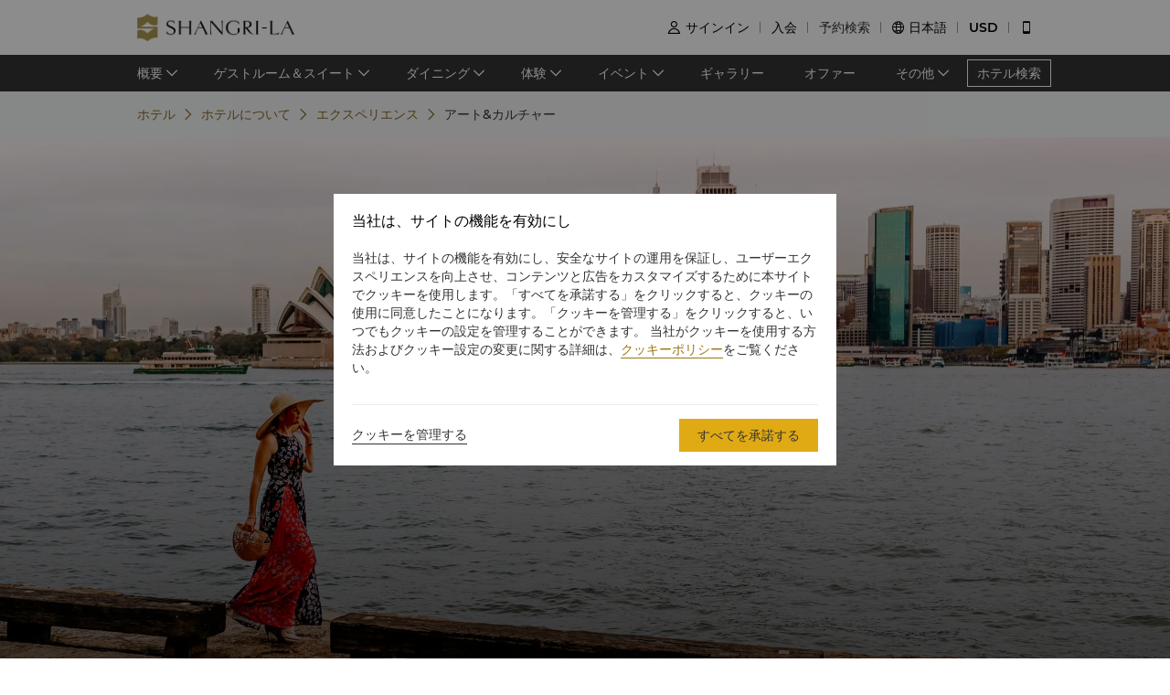

--- FILE ---
content_type: text/html; charset=utf-8
request_url: https://www.shangri-la.com/jp/sydney/shangrila/about/local-guide/explore-sydney/arts-culture/
body_size: 26487
content:
<!DOCTYPE html><html dir="ltr" lang="jp"><head><meta charSet="utf-8"/><meta name="viewport" content="width=device-width, initial-scale=1, shrink-to-fit=no, maximum-scale=1.0, user-scalable=no, viewport-fit=cover"/><meta name="theme-color" content="#000000"/><title>アート&amp;カルチャー | シャングリ・ラ シドニー</title><link rel="canonical" href="https://www.shangri-la.com/jp/sydney/shangrila/about/local-guide/explore-sydney/arts-culture/"/><meta name="next-head-count" content="5"/><meta charSet="utf-8"/><link href="//s.shangri-la.com/sl-fe-public/css/font_css/font_jp.v2.css" rel="stylesheet"/><link rel="shortcut icon" href="//s.shangri-la.com/sl-fe-public/imgs/favicon/favicon_shangrila2021.ico"/><script type="text/javascript" src="//s.shangri-la.com/sl-fe-public/js/consent_mode-0.0.13.js" async=""></script><script type="text/javascript" src="//s.shangri-la.com/sl-fe-public/js/entry_tracking-0.0.1.js" async=""></script><link rel="preload" href="/fe-static/sl-fe-revamp-prod/_next/static/css/552b41ff52f7b4bf.css" as="style"/><link rel="stylesheet" href="/fe-static/sl-fe-revamp-prod/_next/static/css/552b41ff52f7b4bf.css" data-n-g=""/><link rel="preload" href="/fe-static/sl-fe-revamp-prod/_next/static/css/61acb03ab418ef66.css" as="style"/><link rel="stylesheet" href="/fe-static/sl-fe-revamp-prod/_next/static/css/61acb03ab418ef66.css" data-n-p=""/><link rel="preload" href="/fe-static/sl-fe-revamp-prod/_next/static/css/c22a6b2408d2cef1.css" as="style"/><link rel="stylesheet" href="/fe-static/sl-fe-revamp-prod/_next/static/css/c22a6b2408d2cef1.css" data-n-p=""/><link rel="preload" href="/fe-static/sl-fe-revamp-prod/_next/static/css/c976e49283b83823.css" as="style"/><link rel="stylesheet" href="/fe-static/sl-fe-revamp-prod/_next/static/css/c976e49283b83823.css" data-n-p=""/><noscript data-n-css=""></noscript><script defer="" nomodule="" src="/fe-static/sl-fe-revamp-prod/_next/static/chunks/polyfills-c67a75d1b6f99dc8.js"></script><script src="/fe-static/sl-fe-revamp-prod/_next/static/chunks/webpack-3286e68dce8f5ee8.js" defer=""></script><script src="/fe-static/sl-fe-revamp-prod/_next/static/chunks/framework-09f3afa64952aba4.js" defer=""></script><script src="/fe-static/sl-fe-revamp-prod/_next/static/chunks/main-076d00b3e11c6d48.js" defer=""></script><script src="/fe-static/sl-fe-revamp-prod/_next/static/chunks/pages/_app-dd7ab3a6d1237ae4.js" defer=""></script><script src="/fe-static/sl-fe-revamp-prod/_next/static/chunks/d6e1aeb5-376c412504769b81.js" defer=""></script><script src="/fe-static/sl-fe-revamp-prod/_next/static/chunks/7240-acae54693c4799c9.js" defer=""></script><script src="/fe-static/sl-fe-revamp-prod/_next/static/chunks/2895-46d66ba49f7181f9.js" defer=""></script><script src="/fe-static/sl-fe-revamp-prod/_next/static/chunks/5121-f44081dcf9c3c3f9.js" defer=""></script><script src="/fe-static/sl-fe-revamp-prod/_next/static/chunks/2902-d3e4d8bb1e7310e6.js" defer=""></script><script src="/fe-static/sl-fe-revamp-prod/_next/static/chunks/7369-c79a6175ba3b6997.js" defer=""></script><script src="/fe-static/sl-fe-revamp-prod/_next/static/chunks/234-dc1fff603d692bbb.js" defer=""></script><script src="/fe-static/sl-fe-revamp-prod/_next/static/chunks/8953-44dab0700e90730d.js" defer=""></script><script src="/fe-static/sl-fe-revamp-prod/_next/static/chunks/8245-50de7f559461f73a.js" defer=""></script><script src="/fe-static/sl-fe-revamp-prod/_next/static/chunks/pages/%5BcityAlias%5D/%5BhotelAlias%5D/about/local-guide/%5BexploreCity%5D/%5BurlAlias%5D-4c0617c4a42b1bef.js" defer=""></script><script src="/fe-static/sl-fe-revamp-prod/_next/static/revamp-fGZ2oTEwj2pUkby-8sUMv/_buildManifest.js" defer=""></script><script src="/fe-static/sl-fe-revamp-prod/_next/static/revamp-fGZ2oTEwj2pUkby-8sUMv/_ssgManifest.js" defer=""></script></head><body class="text-font dirltr SHANGRILA"><div class="RichText_richText__awchv">
            <script type="text/javascript">          
                !(function(c,b,d,a){c[a]||(c[a]={});c[a].config={pid:"do7pu71w5a@30cfce22e34d589",appType:"web",imgUrl:"https://arms-retcode.aliyuncs.com/r.png?",behavior:false,
        enableSPA:true,useFmp:true,environment:"prod"};with(b)with(body)with(insertBefore(createElement("script"),firstChild))setAttribute("crossorigin","",src=d)})(window,document,"https://retcode.alicdn.com/retcode/bl.js","__bl");
            </script>
          </div><div id="__next" data-reactroot=""><div class="RichText_richText__awchv">
            <script type="text/javascript">          
              wa = {"Language":"jp","SiteSection1":"Hotel","PageName":"sydney:SLSN:Hotel About Page:Explore sydney:arts-culture","SiteSection2":"Hotel About","HotelCode":"SLSN","HotelBrand":"SHANGRILA"};
            </script>
          </div><main-layout><div class="sl-header-responsive-pc"><div class="sl-header-desktop sl-header-desktop-responsive"><div class="sl-header-desktop-wrap text-font"><div class="sl-header-desktop-logo"><a class="sl-header-link adobe-link sl-header-desktop-logo-link" target="_self" href="//www.shangri-la.com/jp/sydney/shangrila/" data-track-location-id="top" data-track-button-name="header:sl-logo"><img src="//s.shangri-la.com/sl-fe-public/imgs/logo/header_logo_sh_en.png" class="sl-header-desktop-logo-image SHANGRILA jp"/></a></div><div class="sl-header-desktop-opt text-medium"><div class="sl-header-desktop-user"><div class="sl-header-desktop-user-icon"><span class="sl-ui-icon"><em class="slicon"></em></span></div><div></div></div><div class="sl-header-desktop-register"><span class="sl-header-desktop-register-link adobe-link" data-track-location-id="top" data-track-button-name="header:join-now"></span></div><div class="sl-header-desktop-order"><div><a class="sl-header-link adobe-link " target="_blank" data-track-location-id="top" data-track-button-name="header:find-reservations"><span></span></a></div></div><div class="sl-ui-dropdown-trigger"><span class="sl-ui-icon"><em class="slicon"></em></span> <span></span></div><div><div class="sl-ui-dropdown-trigger">USD</div></div></div></div></div></div><div class="sl-header-responsive-mobile"><div class="sl-header-mobile"><div class="sl-header-mobile-wrap"><div class="sl-header-mobile-logo"><a class="sl-header-link adobe-link sl-header-mobile-logo-link" target="_self" href="//www.shangri-la.com/jp/sydney/shangrila/" data-track-location-id="top" data-track-button-name="header:sl-logo"><img src="//s.shangri-la.com/sl-fe-public/imgs/logo/header_logo_sh_en.png" class="sl-header-mobile-logo-image SHANGRILA jp"/></a></div><div class="sl-header-mobile-opt"><div class="adobe-link" data-track-location-id="top" data-track-button-name="header:signin"><span class="sl-ui-icon"><em class="slicon"></em></span></div><div class="adobe-link" data-track-location-id="top" data-track-button-name="header:find-reservations"><span class="sl-ui-icon"><em class="slicon"></em></span></div><div class="adobe-link" data-track-location-id="top" data-track-button-name="header:menu"><span class="sl-ui-icon"><em class="slicon"></em></span></div></div></div></div></div><nav class="bg-color-333 h-40px relative hidden sm:block"><div class="h-full overflow-hidden"><ul class="flex flex-row items-center h-full mx-auto w-tb"><div class="flex-1"></div><a class=" inline-flex justify-center items-center h-30px px-10px whitespace-no-wrap border-solid border-1px border-color-fff text-color-fff hover:text-color-fff text-medium" href="/jp/find-a-hotel/">ホテル検索</a></ul></div></nav><div class="Breadcrumb_container__O7svU hidden sm:block"><div class="mx-auto w-tb whitespace-no-wrap"><div class="ant-breadcrumb"><span><span class="ant-breadcrumb-link"><a href="/jp/sydney/shangrila/?exploreCity=explore-sydney&amp;urlAlias=arts-culture"><span>ホテル</span></a></span><span class="ant-breadcrumb-separator"><span class="Breadcrumb_separator__2kist"></span></span></span><span><span class="ant-breadcrumb-link"><a href="/jp/sydney/shangrila/about/?exploreCity=explore-sydney&amp;urlAlias=arts-culture"><span>ホテルについて</span></a></span><span class="ant-breadcrumb-separator"><span class="Breadcrumb_separator__2kist"></span></span></span><span><span class="ant-breadcrumb-link"><a href="/jp/sydney/shangrila/about/local-guide/?exploreCity=explore-sydney&amp;urlAlias=arts-culture"><span>エクスペリエンス</span></a></span><span class="ant-breadcrumb-separator"><span class="Breadcrumb_separator__2kist"></span></span></span><span><span class="ant-breadcrumb-link"><span>アート&カルチャー</span></span><span class="ant-breadcrumb-separator"><span class="Breadcrumb_separator__2kist"></span></span></span></div></div></div><div><div><div class="sm:hidden relative z-1"><div class="h-50px bg-color-fff relative flex justify-center items-center sm:hidden"><span class="MobileBack_iconBack__fSzge py-10px px-15px absolute left-0"></span><span class="text-st line-clamp-1 px-30px">アート&カルチャー</span></div></div><div class="RichPage_bgBox__ZpYWk"><div class="Carousel_carousel__buEkJ RichPage_carousel__O3q_Y"><div class="ant-carousel"><div class="slick-slider slick-initialized"><div class="slick-list"><div class="slick-track" style="width:100%;left:0%"><div data-index="0" class="slick-slide slick-active slick-current" tabindex="-1" aria-hidden="false" style="outline:none;width:100%"><div><div class="Carousel_carouselItem__mN_Gn carousel-item"><div class="ALink_link__RacPH w-full h-full"><div class="Carousel_carouselContent__BnTpF carousel-item-content" style="background-image:url(&quot;https://sitecore-cd.shangri-la.com/-/media/Shangri-La/sydney_shangrila/about/local-guide/explore-sydney/IMG2155-1-1.jpg&quot;)"><div class="Carousel_text__5RBx_ carousel-item-content-text"><div class="Carousel_main__a_xRU"></div></div></div></div></div></div></div></div></div></div></div></div><div class="w-full"><div class="w-auto max-w-lw sm:mx-auto mx-15px"><div class="RichPage_contentBox__SbwhU"><div class="RichPage_title__DlBWU title-regular">芸術のシンフォニーを体験する</div><div class="RichPage_hLine__aFN8O"></div><div class="RichText_richText__awchv"><p>シドニーの活気あるアートと文化シーンを探索してください。ここでは、すべての通りがキャンバスであり、すべての場所が創造性の舞台です。</p>
<p><strong>シドニー・オペラハウス：建築の傑作</strong></p>
<p>シドニー・オペラハウスを鑑賞してください。この象徴的な傑作は、世界クラスのパフォーマンスを開催しています。バレエからオペラまで、この建築の宝石は、シドニー港の壮大な背景を前にして、芸術の頂点を体験するよう招待します。</p>
<p><strong>ニューサウスウェールズ州立美術館：古典と現代の融合</strong></p>
<p>アート愛好者にとって、ニューサウスウェールズ州立美術館は天国です。古典的および現代的な傑作で飾られたホールを歩き回り、シドニーのアートシーンに多様な声を提供する作品を展示しています。</p>
<p><strong>オーストラリア現代美術館：限界を押し広げる</strong></p>
<p>オーストラリア現代美術館で現代アートの旅に出てください。考えさせられるインスタレーションや画期的な展示を通じて、この美術館はアートの限界を押し広げるシドニーの取り組みを反映しています。</p>
<p><strong>ザ・ロックス：歴史とアートの交差点</strong></p>
<p>ザ・ロックスの歴史的地区を散歩してください。ここでは、石畳の通りがシドニーの過去を語ります。地元のギャラリー、ストリートアート、アーティザンマーケットを探索し、歴史と創造性の活気ある融合に浸ってください。</p>
<p><strong>ステート・シアター：劇的な饗宴</strong></p>
<p>豪華なステート・シアターに足を踏み入れてください。ここでは、ライブパフォーマンスが観客を魅了します。ブロードウェイのヒット作から地元のプロダクションまで、この壮大な会場は、シドニーの中心部で忘れられない劇的な体験を約束します。</p>
<p><strong>オーストラリア国立海洋博物館：歴史を航海する</strong></p>
<p>オーストラリア国立海洋博物館で海の冒険に出てください。オーストラリアの海軍史と海洋遺産の豊かなタペストリーを探索してください。歴史的な船からインタラクティブな展示まで、この博物館は、この南の大陸を取り囲む海で展開される魅力的な物語を発見するよう招待します。</p></div></div></div></div></div><div class="bg-color-fff sm:bg-color-e0 py-40px sm:py-25px"><div class="w-full"><div class="w-auto max-w-lw sm:mx-auto mx-20px"><div class="flex flex-col sm:text-color-666 mx-auto sm:flex-row"><div class="sm:hidden text-s mb-30px"><div class="flex flex-row items-center justify-between"><div class="flex-1"><h1 class="text-st">住所</h1><div class="RichText_richText__awchv HotelFooterInfo_hotelAddress__9h3VD">NSW 2000 176 Cumberland Street The Rocks, Sydney</div></div><div class="h-40px w-1px mx-20px bg-color-f0"></div><div class="cursor-pointer"><a class="ALink_link__RacPH" href="//m.shangri-la.com/jp/touch/map?hotelCode=SLSN&amp;brand=SHANGRILA"><div class=" px-15px py-10px HotelFooterInfo_icon-address__yqFcU"></div></a></div></div></div><div class="sm:hidden text-s mb-30px"><div class="flex flex-row items-center justify-between"><div class="flex-1"><h1 class="text-st">電話番号</h1><p>(61 2) 9250 6000</p></div><div class="h-40px w-1px mx-20px bg-color-f0"></div><div class="cursor-pointer"><div class=" px-15px py-10px HotelFooterInfo_icon-phone__U86VO"></div></div></div></div><div class="hidden sm:block text-s mb-30px sm:mb-0 sm:w-1/3 sm:pl-10px HotelFooterInfo_margin-right__mWCJL"><h1 class="text-st mb-20px">シャングリ・ラ シドニー</h1><p><label class="font-medium">住所<!-- -->: </label><div class="RichText_richText__awchv HotelFooterInfo_hotelAddress__9h3VD">NSW 2000 176 Cumberland Street The Rocks, Sydney</div></p><p class="mt-5px"><label class="font-medium">電話番号<!-- -->: </label><a class="ALink_link__RacPH ALink_brand__hbcNi HotelFooterInfo_phone__p_TBW">(61 2) 9250 6000</a></p><p><label class="font-medium">メールアドレス<!-- -->: </label><a class="ALink_link__RacPH ALink_brand__hbcNi"><span class="__cf_email__" data-cfemail="06757f6268637f46756e676861746f2b6a672865696b">[email&#160;protected]</span></a></p></div><div class="text-s mb-30px sm:mb-0 sm:w-1/3 sm:pl-10px HotelFooterInfo_margin-right__mWCJL"><h1 class="text-st sm:mb-20px">チェックイン / チェックアウト</h1><p>シャングリ・ラでのご滞在をお楽しみください。</p><p>チェックイン/アウトの時間は以下のとおりです。</p></div><div class="text-s sm:mb-0 sm:w-1/3 sm:pl-10px"><h1 class="text-st sm:mb-20px">お支払い方法</h1><p>対象プラットフォームでご利用可能なオンライン決済方法: </p><p class="mt-2"><span class="HotelFooterInfo_payments__g7mCd HotelFooterInfo_AMEX__SF3as"></span><span class="HotelFooterInfo_payments__g7mCd HotelFooterInfo_CHINAUNIONPAY__Mqgpz"></span><span class="HotelFooterInfo_payments__g7mCd HotelFooterInfo_DINERS___ipvp"></span><span class="HotelFooterInfo_payments__g7mCd HotelFooterInfo_JCB__4VZfq"></span><span class="HotelFooterInfo_payments__g7mCd HotelFooterInfo_MASTERCARD__gSPfi"></span><span class="HotelFooterInfo_payments__g7mCd HotelFooterInfo_VISA__l0928"></span><span class="HotelFooterInfo_payments__g7mCd HotelFooterInfo_ALIPAY__zSWI4"></span><span class="HotelFooterInfo_payments__g7mCd HotelFooterInfo_APPLEPAY___9lWl"></span></p></div></div></div></div></div></div></div><footer class=""><div id="sl-footer" class="sl-footer responsive"><div class="topBlock bgHotel"><div class="content"><div class="sectionList margin25"><div class="linkList" data-index="0"><div class="linkTitle">ご予約</div><div class="linkMobileTitle"><div class="title">ご予約</div><span class="icon"><svg width="14" height="14" viewBox="0 0 256 256" xmlns="http://www.w3.org/2000/svg"><defs><style></style></defs><path d="M128.014 200.572L3.838 76.425a13.26 13.26 0 0 1-3.81-10.95c.339-2.907 1.58-5.673 3.81-7.874 2.23-2.23 4.995-3.5 7.902-3.81 3.867-.452 7.93.818 10.922 3.81l105.324 105.323L233.281 57.602c2.145-2.145 4.826-3.415 7.648-3.754 3.952-.536 8.129.706 11.177 3.754 2.906 2.906 4.176 6.773 3.838 10.583a13.136 13.136 0 0 1-3.838 8.24L128.014 200.573z" fill="#ffffff"></path></svg></span></div><div class="linkListContainer"><ul class="ul"><a class="link" href="https://www.shangri-la.com/jp/find-a-hotel/">目的地</a><a class="link" href="https://www.shangri-la.com/jp/corporate/golden-circle/online-services/reservations-query/">ご予約の検索</a><a class="link" href="https://www.shangri-la.com/jp/corporate/meetings-events/">ミーティング＆イベント</a><a class="link" href="https://www.shangri-la.com/jp/restaurants-bars/">レストラン＆バー</a></ul></div></div><div class="linkList" data-index="1"><div class="linkTitle">シャングリ・ラ サークル</div><div class="linkMobileTitle"><div class="title">シャングリ・ラ サークル</div><span class="icon"><svg width="14" height="14" viewBox="0 0 256 256" xmlns="http://www.w3.org/2000/svg"><defs><style></style></defs><path d="M128.014 200.572L3.838 76.425a13.26 13.26 0 0 1-3.81-10.95c.339-2.907 1.58-5.673 3.81-7.874 2.23-2.23 4.995-3.5 7.902-3.81 3.867-.452 7.93.818 10.922 3.81l105.324 105.323L233.281 57.602c2.145-2.145 4.826-3.415 7.648-3.754 3.952-.536 8.129.706 11.177 3.754 2.906 2.906 4.176 6.773 3.838 10.583a13.136 13.136 0 0 1-3.838 8.24L128.014 200.573z" fill="#ffffff"></path></svg></span></div><div class="linkListContainer"><ul class="ul"><a class="link" href="https://www.shangri-la.com/jp/corporate/golden-circle/">プログラム概要</a><a class="link" href="https://www.shangri-la.com/jp/corporate/golden-circle/joingc/">シャングリ・ラ サークルに入会</a><a class="link" href="https://www.shangri-la.com/jp/corporate/golden-circle/online-services/account-summary/">私のアカウント</a><a class="link" href="https://www.shangri-la.com/jp/corporate/golden-circle/faq/enrolment-termination/">よくあるお問合せや質問</a><a class="link" href="https://www.shangri-la.com/jp/corporate/golden-circle/contact-us/">SLCに関するお問い合わせ </a></ul></div></div><div class="linkList" data-index="2"><div class="linkTitle">シャングリ・ラ グループ</div><div class="linkMobileTitle"><div class="title">シャングリ・ラ グループ</div><span class="icon"><svg width="14" height="14" viewBox="0 0 256 256" xmlns="http://www.w3.org/2000/svg"><defs><style></style></defs><path d="M128.014 200.572L3.838 76.425a13.26 13.26 0 0 1-3.81-10.95c.339-2.907 1.58-5.673 3.81-7.874 2.23-2.23 4.995-3.5 7.902-3.81 3.867-.452 7.93.818 10.922 3.81l105.324 105.323L233.281 57.602c2.145-2.145 4.826-3.415 7.648-3.754 3.952-.536 8.129.706 11.177 3.754 2.906 2.906 4.176 6.773 3.838 10.583a13.136 13.136 0 0 1-3.838 8.24L128.014 200.573z" fill="#ffffff"></path></svg></span></div><div class="linkListContainer"><ul class="ul"><a class="link" href="https://www.shangri-la.com/group/our-story/">シャングリ・ラ グループについて</a><a class="link" href="https://www.shangri-la.com/jp/brand/">シャングリ・ラ ブランド</a><a class="link" href="http://www.shangri-la.com/corporate/shangrila-centre/">シャングリ・ラ センター</a><a class="link" href="https://www.shangri-la.com/group/our-businesses/investment-properties">レジデンス</a><a class="link" href="https://www.shangri-la.com/group/contact-us/">お問い合わせ</a></ul></div></div><div class="linkList extra" data-index="2"><div class="linkTitle invisible">シャングリ・ラ グループ</div><div class="linkMobileTitle hidden"><div class="title">シャングリ・ラ グループ</div><span class="icon"><svg width="14" height="14" viewBox="0 0 256 256" xmlns="http://www.w3.org/2000/svg"><defs><style></style></defs><path d="M128.014 200.572L3.838 76.425a13.26 13.26 0 0 1-3.81-10.95c.339-2.907 1.58-5.673 3.81-7.874 2.23-2.23 4.995-3.5 7.902-3.81 3.867-.452 7.93.818 10.922 3.81l105.324 105.323L233.281 57.602c2.145-2.145 4.826-3.415 7.648-3.754 3.952-.536 8.129.706 11.177 3.754 2.906 2.906 4.176 6.773 3.838 10.583a13.136 13.136 0 0 1-3.838 8.24L128.014 200.573z" fill="#ffffff"></path></svg></span></div><div class="linkListContainer"><ul class="ul"><a class="link" href="https://www.shangri-la.com/group/investors/">投資家の皆さま</a><a class="link" href="https://www.shangri-la.com/group/careers/">採用情報</a><a class="link" href="https://www.shangri-la.com/group/our-story/community-and-social-impact">企業の社会的責任</a><a class="link" href="https://www.shangri-la.com/group/media/">ニュース</a></ul></div></div></div><div class="secondPart"><div class="downLoadHeader"><span class="downLoadTitle">Shangri-La Circle App</span>  <a href="https://www.shangri-la.com/jp/corporate/shangrilacircle/mobile/">さらに詳しく</a></div><div class="sl-footer-richtext downLoadRichText">宿泊、食事、買物を どこでも</div><div class="downloadEntry"><img class="qrCode" src="https://sitecore-cd.shangri-la.com/-/media/mobile-app/241024_APP_QRCode_bottom_and_middle.png" width="84" height="84" alt="qrCode"/><div class="downloadMarket"><a class="appStore" href="https://at.umeng.com/Cyi4Dy" data-track-location-id="footer" data-track-button-name="appestore:apple"><img width="114" height="32" src="https://sitecore-cd.shangri-la.com/-/media/Shangri-La/header_footer/App-Store.png" alt="appStoreImage"/></a><a class="appStore" href="https://at.umeng.com/rS9nKv" data-track-location-id="footer" data-track-button-name="appestore:google"><img width="114" height="32" src="https://sitecore-cd.shangri-la.com/-/media/Shangri-La/header_footer/Google-Play-Icon.png" alt="googleStoreImage"/></a><a class="appStore harmonyOS" data-track-location-id="footer" data-track-button-name="appestore:harmony" href=""><img width="114" height="32" src="https://sitecore-cd.shangri-la.com/-/media/s360_app/footer_HarmonyOS2.png" alt="harmonyOS"/></a></div>  <div class="downloadMarket"><a class="appStore apkDownload" data-track-location-id="footer" data-track-button-name="appestore:apkAndroid" href="https://appdownload.shangri-la.com/shangrila_APK_ANDROID"><img width="114" height="32" src="https://sitecore-cd.shangri-la.com/-/media/Shangri-La/header_footer/footerandroidAPK2x.png" alt="apkAndroidImage"/></a><a class="appStore apkDownload" data-track-location-id="footer" data-track-button-name="appestore:harmony" href=""><img width="114" height="32" src="https://sitecore-cd.shangri-la.com/-/media/s360_app/footer_HarmonyOS2.png" alt="harmonyOS"/></a></div></div><div class="social-wrap"><div class="social"><a class="media" href="https://www.instagram.com/shangrilahotels/"><img class="mediaImg" src="https://sitecore-cd.shangri-la.com/-/media/Shangri-La/header_footer/Instagram.png" alt="mediaIcon0"/></a><a class="media" href="https://www.facebook.com/shangrila"><img class="mediaImg" src="https://sitecore-cd.shangri-la.com/-/media/Shangri-La/header_footer/Facebook.png" alt="mediaIcon1"/></a><a class="media" href="#!"><img class="mediaImg" src="https://sitecore-cd.shangri-la.com/-/media/Shangri-La/header_footer/WeChat.png" alt="mediaIcon2"/></a><a class="media" href="https://weibo.com/shangrila"><img class="mediaImg" src="https://sitecore-cd.shangri-la.com/-/media/Shangri-La/header_footer/Weibo.png" alt="mediaIcon3"/></a></div></div></div></div></div><div class="brandLogoContainer"><div type="normal" class="brandLogo"><div class="logo"><img src="https://sitecore-cd.shangri-la.com/-/media/Shangri-La/header_footer/251023/SLC_EN.png" alt="Brand logo 1" class="logoImg"/></div><div class="logo"><img src="https://sitecore-cd.shangri-la.com/-/media/Shangri-La/header_footer/251023/Shangri-La_EN.png" alt="Brand logo 2" class="logoImg"/></div><div class="logo"><img src="https://sitecore-cd.shangri-la.com/-/media/Shangri-La/header_footer/251023/Signatures_Stacked_EN.png" alt="Brand logo 3" class="logoImg"/></div><div class="logo"><img src="https://sitecore-cd.shangri-la.com/-/media/Shangri-La/header_footer/251023/Kerry_EN.png" alt="Brand logo 4" class="logoImg"/></div><div class="logo"><img src="https://sitecore-cd.shangri-la.com/-/media/Shangri-La/header_footer/251023/JEN_EN.png" alt="Brand logo 5" class="logoImg"/></div><div class="logo"><img src="https://sitecore-cd.shangri-la.com/-/media/Shangri-La/header_footer/251023/Traders_EN.png" alt="Brand logo 6" class="logoImg"/></div></div></div><div class="bottomLink"><a class="bottomALink" href="/jp/sydney/shangrila/privacy-policy/">プライバシーポリシー<span class="bottomALinkAfter">|</span></a><a class="bottomALink" href="https://www.shangri-la.com/jp/corporate/terms-conditions/">利用規約<span class="bottomALinkAfter">|</span></a><a class="bottomALink" href="https://www.shangri-la.com/group/safety-and-security">セキュリティ<span class="bottomALinkAfter">|</span></a><a class="bottomALink" href="https://www.shangri-la.com/jp/landing/supplier-code-of-conduct/">サプライヤーの行動規範<span class="bottomALinkAfter">|</span></a><a class="bottomALink" href="https://www.shangri-la.com/jp/landing/cyber-security/">サイバーセキュリティ</a></div><div class="icpLicense"><div class="sl-footer-richtext noUnderline">© 2026 Shangri-La International Hotel Management Ltd. All Rights Reserved. <a href="http://beian.miit.gov.cn/" target="_blank">ICP license: 17055189</a></div></div></div></footer></main-layout></div><script data-cfasync="false" src="/cdn-cgi/scripts/5c5dd728/cloudflare-static/email-decode.min.js"></script><script id="__NEXT_DATA__" type="application/json">{"props":{"pageProps":{"pageMeta":{"title":"アート\u0026カルチャー | シャングリ・ラ シドニー"},"wa":{"PageName":"sydney:SLSN:Hotel About Page:Explore sydney:arts-culture","SiteSection1":"Hotel","SiteSection2":"Hotel About","Language":"jp","HotelCode":"SLSN","HotelBrand":"SHANGRILA"},"breadcrumb":{"customShowText":{"localNavTitle":"エクスペリエンス","subPageExploreCity":"アート\u0026カルチャー"}},"theme":"SHANGRILA","initialState":{"@@dva":0,"hotel":{"briefs":{"sydney_shangrila":{"hotelId":"BC723A08-000E-43CC-89DB-8DF48B9058E5","hotelName":"シャングリ・ラ シドニー","hotelNameEn":"Shangri-La Sydney","hotelCode":"SLSN","address":"NSW 2000 176 Cumberland Street The Rocks, Sydney","telephone":"(61 2) 9250 6000","fax":"(61 2) 9250 6250","email":"sydney@shangri-la.com","latitude":"-33.861366","longitude":"151.206494","lbsLatitude":"-33.861366","lbsLongitude":"151.206494","brand":"SHANGRILA","hotelDescription":"個性的な港湾都市に建つ 気品に満ちたサンクチュアリ","picture":"https://sitecore-cd-imgr.shangri-la.com/MediaFiles/7/3/E/{73E7BC0B-EC1C-4A83-8F81-8B595F1ED326}74a41c810df14aa681c52dff2711d4c1.jpg","logoUrl":"https://sitecore-cd-imgr.shangri-la.com/MediaFiles/E/E/0/{EE0BA92F-8A79-4CAC-8D8D-3DC3C6B5990C}2021_SLSN-Stacked-EN-Logo.png","city":"シドニー","cityEn":"Sydney","country":"オーストラリア","countryEn":"Australia","timeZone":"+11","bannerBackgroundResources":[{"type":"Image","imageSourceUrl":"https://sitecore-cd-imgr.shangri-la.com/MediaFiles/7/3/E/{73E7BC0B-EC1C-4A83-8F81-8B595F1ED326}74a41c810df14aa681c52dff2711d4c1.jpg","imageAltText":"","imageCaption":"今予約する","imageCaptionUrl":"https://www.shangri-la.com/jp/sydney/shangrila/offers/?gc=\u0026type=ROOMS_SUITES","imageCaptionUrlNewWindow":true,"upperHeadLines":["シャングリ・ラ ホテル シドニー","港町の上にある優雅な聖域"],"lowerHeadLines":[],"headLineUrl":"http://","videoWidthRatio":"4","videoHeightRatio":"3","videoMP4":"","videoOGG":"","videoWEBM":"","videoId":"","uploadedVideo":"","soundOn":false,"autoPlay":false,"videoScaling":"FullWidth","mobileImageUrl":""},{"type":"Image","imageSourceUrl":"https://sitecore-cd-imgr.shangri-la.com/MediaFiles/9/E/7/{9E701AFC-E3B2-4F53-976B-446BBF735AE4}20240307_SLSN_Homepage_Banner.png","imageAltText":"","imageCaption":"今予約する","imageCaptionUrl":"https://www.shangri-la.com/en/sydney/shangrila/offer-detail/rooms-suites/stay-longer-and-save","imageCaptionUrlNewWindow":true,"upperHeadLines":["シドニーをより安くスタイリッシュに楽しむ","長く滞在して節約する"],"lowerHeadLines":[],"headLineUrl":"http://","videoWidthRatio":"4","videoHeightRatio":"3","videoMP4":"","videoOGG":"","videoWEBM":"","videoId":"","uploadedVideo":"","expirationTime":"2099-06-30 23:59:59+0800","soundOn":false,"autoPlay":false,"videoScaling":"FullWidth","mobileImageUrl":""}],"hotelAbout":{"pageTitle":"ホテル概要","headLine":"個性的な港湾都市に建つ 気品に満ちたサンクチュアリ","content":"\u003cp\u003e眺めのいいお部屋で目覚めば、象徴的なシドニー・オペラハウスとシドニー・ハーバーブリッジがお客様をお迎えします。Chi スパで至福のトリートメントを受けながら、ゆっくりと一日を始めましょう。歴史あるロックス地区を散策した後は、ブルーバー・オン36で才能あるバーテンダーが作る独創的なカクテルをご堪能ください。その後は、アルティテュードで受賞歴のある料理チームが手がける感動的な味覚の数々をお楽しみください。シドニーの街が目前に広がる、パノラマの絶景に魅了されることでしょう。\u003c/p\u003e","images":["https://sitecore-cd-imgr.shangri-la.com/MediaFiles/1/E/E/{1EE66330-B6F2-446E-9BD5-D828967B5602}20240909_SLSN_Story.jpg"],"url":"/jp/sydney/shangrila/about/","intro":"シャングリ・ラ シドニーは個性的な港湾都市に建つ、気品に満ちたサンクチュアリです。歴史あるロックス地区にあり、シドニー・オペラハウスとシドニー・ハーバーブリッジのうっとりするような景色が、この港湾に臨む高級ホテルの魅力をさらに引き立てています。ロックス地区の最も高い場所に位置するこの豪華なホテルは、スカイラインの上にそびえ立ち、広々とした客室とスイート、受賞歴のあるダイニングや街の中心にあるオアシス、Chi スパを備えています。","uspList":["シドニー・ハーバーブリッジとシドニー・オペラハウスの見事な景色","36階にあるレストランとバーからは、港湾の素晴らしいパノラマが望めます。","Chi スパリトリートとヘルスクラブ"],"leadinText1":"個性的な港湾都市に建つ","leadinText2":"気品に満ちたサンクチュアリ"},"paymentModes":"\u003cp\u003e以下のカードをご利用いただけます：American Express, Diners Club, JCB, China Union Pay, Mastercard, Visa.\u003c/p\u003e\u003cp\u003e* クレジットカードでのお支払いには、1.5%の追加手数料を頂戴いたします。 \u003c/p\u003e","paymentModeList":["AMEX","CHINAUNIONPAY","DINERS","JCB","MASTERCARD","VISA","ALIPAY","APPLEPAY"],"checkInCheckOut":"\u003cp\u003eチェックイン：15時\u003cbr/\u003eチェックアウト：11時\u003c/p\u003e\u003cp\u003eレイトチェックアウトをご希望の場合は、レセプショニストまでお問合せください。\u003c/p\u003e","weatherList":[],"minLengthOfStay":1,"languages":["English","Chinese","Japanese"],"privacyPolicy":"5653FB1A-DF44-408F-87DF-0795198A27D1","privacyUrl":"/jp/sydney/shangrila/privacy-policy/","hotelTerms":"","termsUrl":"/jp/sydney/shangrila/terms-conditions/","bookable":true,"pressRoom":"/jp/sydney/shangrila/press-room/","hotelClose":false,"extraFeeNote":"注意：大人2名様とお子様1名以上の場合は、お子様の人数と年齢をご記入ください。ご家族全員が同じお部屋でご滞在できるよう手配いたします。同室で手配ができない場合はお知らせいたします。","guestRoomNum":"565","cityAlias":"sydney","hotelAlias":"shangrila","canIndex":false,"overseasHotel":true,"showBoutiquePortal":false,"hotelNotice":{},"hotel":"シャングリ・ラ シドニー"}},"contentMap":{"sydney_shangrila":{"AboutHotelGeneral":[{"name":"Awards","templateName":"AboutHotelGeneral","itemId":"9CF3E30401084E4299DC091E7A061543","metaDisable":false,"urlAlias":"overview","depth":4,"parent":{"name":"awards","templateName":"Folder_SL","itemId":"AE99E728132D47E487D5A86EF1EDB18B","metaDisable":false,"depth":3}},{"name":"sustainability","templateName":"AboutHotelGeneral","itemId":"9D581FDB806A4D2EA0C5B68F5C2381D8","metaDisable":false,"urlAlias":"overview","depth":4,"parent":{"name":"corporate-social-responsibility","templateName":"Folder_SL","itemId":"8CE1397EA1A54FEFA7BE6D907F400F5C","metaDisable":false,"depth":3}},{"name":"Explore Sydney","templateName":"AboutHotelGeneral","itemId":"BF4D6DD074F2488091EEE8F7B985128A","metaDisable":false,"urlAlias":"overview","depth":4,"parent":{"name":"local-guide","templateName":"Folder_SL","itemId":"F72AD4718BB142E59F640ABF72817FED","metaDisable":false,"depth":3}},{"name":"Arts  and  Culture","templateName":"AboutHotelGeneral","itemId":"2EA7461400E14566A9D83C0054B10927","metaDisable":false,"urlAlias":"arts-culture","depth":5,"parent":{"name":"explore-sydney","templateName":"Folder_SL","itemId":"C2158EC3BF1442CAB3F1359F8A2613C3","metaDisable":false,"depth":4}},{"name":"Attractions","templateName":"AboutHotelGeneral","itemId":"D87C522B1CE445C09F128FCB0AF8573F","metaDisable":false,"urlAlias":"attractions","depth":5,"parent":{"name":"explore-sydney","templateName":"Folder_SL","itemId":"C2158EC3BF1442CAB3F1359F8A2613C3","metaDisable":false,"depth":4}},{"name":"Nature","templateName":"AboutHotelGeneral","itemId":"EFCADEB05E1449E6951EC239AB7018D3","metaDisable":false,"urlAlias":"nature","depth":5,"parent":{"name":"explore-sydney","templateName":"Folder_SL","itemId":"C2158EC3BF1442CAB3F1359F8A2613C3","metaDisable":false,"depth":4}},{"name":"Shopping","templateName":"AboutHotelGeneral","itemId":"BE7FBC948DFE464685B9A27B4209D749","metaDisable":false,"urlAlias":"shopping","depth":5,"parent":{"name":"explore-sydney","templateName":"Folder_SL","itemId":"C2158EC3BF1442CAB3F1359F8A2613C3","metaDisable":false,"depth":4}},{"name":"Services  and  Facilities","templateName":"AboutHotelGeneral","itemId":"661675AC03DA4129984C708EC3E26A6A","metaDisable":false,"urlAlias":"overview","depth":4,"parent":{"name":"services-facilities","templateName":"Folder_SL","itemId":"FF653FBC32514F408C38AAAB59233024","metaDisable":false,"depth":3}}],"AboutHotelMapDirection":[{"name":"Maps  and  Directions","templateName":"AboutHotelMapDirection","itemId":"5CCD2294F53C4E1B8C67EE887921E591","metaDisable":false,"urlAlias":"overview","depth":4,"parent":{"name":"map-directions","templateName":"Folder_SL","itemId":"6FCFB29FE5AE4FE0ABD5CA90C0229322","metaDisable":false,"depth":3}}],"AboutHotelQuickFacts":[{"name":"Quick Facts","templateName":"AboutHotelQuickFacts","itemId":"06185F3AF8E74530A4CDCDF6B38F2441","metaDisable":false,"urlAlias":"quick-facts","depth":5,"parent":{"name":"explore-sydney","templateName":"Folder_SL","itemId":"C2158EC3BF1442CAB3F1359F8A2613C3","metaDisable":false,"depth":4}}],"AboutHotelTransport":[{"name":"Transportation","templateName":"AboutHotelTransport","itemId":"B8C853C92F254CA0AD351476A97823E1","metaDisable":false,"urlAlias":"transportation","depth":5,"parent":{"name":"explore-sydney","templateName":"Folder_SL","itemId":"C2158EC3BF1442CAB3F1359F8A2613C3","metaDisable":false,"depth":4}}],"CSRstory":[{"name":"Bees Knees","templateName":"CSRstory","itemId":"A24791B721FE4834BDF06FB651687755","metaDisable":false,"urlAlias":"bees-knees","depth":4,"parent":{"name":"corporate-social-responsibility","templateName":"Folder_SL","itemId":"8CE1397EA1A54FEFA7BE6D907F400F5C","metaDisable":false,"depth":3}},{"name":"Project Youth","templateName":"CSRstory","itemId":"BA6BCA60ACB948018C03DB3DFC75CB65","metaDisable":false,"urlAlias":"project-youth","depth":4,"parent":{"name":"corporate-social-responsibility","templateName":"Folder_SL","itemId":"8CE1397EA1A54FEFA7BE6D907F400F5C","metaDisable":false,"depth":3}}]}},"mapData":{},"mapBrief":null,"currencyExchangeMap":{},"currencyTotal":[]}},"initialApolloState":{"Navigation:712EFF4CA780414A82C4B4526935504F":{"__typename":"Navigation","id":"712EFF4CA780414A82C4B4526935504F","mainMenu":{"__typename":"TextField","editable":"メインメニュー"},"rightBtn":{"__typename":"LinkField","target":"","text":"","url":"","anchor":""},"navigationItem":{"__typename":"MultilistField","targetItems":[{"__typename":"NavigationLink","showMobileNavigation":{"__typename":"CheckboxField","editable":"1"},"showWebsiteNavigation":{"__typename":"CheckboxField","editable":"1"},"adobeTrack":{"__typename":"TextField","editable":"hotel-resort"},"dropdown":{"__typename":"CheckboxField","editable":""},"linkNavigation":{"__typename":"LinkField","target":"","text":"ホテルズ＆リゾーツ","url":"https://www.shangri-la.com/jp/find-a-hotel/","anchor":""},"mutiList":{"__typename":"MultilistField","targetItems":[]}},{"__typename":"NavigationLink","showMobileNavigation":{"__typename":"CheckboxField","editable":"1"},"showWebsiteNavigation":{"__typename":"CheckboxField","editable":"1"},"adobeTrack":{"__typename":"TextField","editable":"offer"},"dropdown":{"__typename":"CheckboxField","editable":""},"linkNavigation":{"__typename":"LinkField","target":"","text":"オファー","url":"https://www.shangri-la.com/jp/offers/","anchor":""},"mutiList":{"__typename":"MultilistField","targetItems":[]}},{"__typename":"NavigationLink","showMobileNavigation":{"__typename":"CheckboxField","editable":""},"showWebsiteNavigation":{"__typename":"CheckboxField","editable":"1"},"adobeTrack":{"__typename":"TextField","editable":""},"dropdown":{"__typename":"CheckboxField","editable":"1"},"linkNavigation":{"__typename":"LinkField","target":"","text":"体験","url":"http://","anchor":""},"mutiList":{"__typename":"MultilistField","targetItems":[{"__typename":"NavigationLink","adobeTrack":{"__typename":"TextField","editable":"wedding-celebration"},"linkNavigation":{"__typename":"LinkField","target":"","text":"ウェディング＆セレブレーション","url":"https://www.shangri-la.com/jp/corporate/weddings-celebrations/","anchor":""}},{"__typename":"NavigationLink","adobeTrack":{"__typename":"TextField","editable":"meeting-event"},"linkNavigation":{"__typename":"LinkField","target":"","text":"ミーティング＆イベント","url":"https://www.shangri-la.com/jp/corporate/meetings-events/","anchor":""}},{"__typename":"NavigationLink","adobeTrack":{"__typename":"TextField","editable":"family-experiences"},"linkNavigation":{"__typename":"LinkField","target":"","text":"家族で楽しめる体験","url":"https://www.shangri-la.com/en/landing/family-homepage/","anchor":""}},{"__typename":"NavigationLink","adobeTrack":{"__typename":"TextField","editable":""},"linkNavigation":{"__typename":"LinkField","target":"_blank","text":"クエスターズリワード","url":"https://www.shangri-la.com/jp/corporate/famex/dashboard/","anchor":""}},{"__typename":"NavigationLink","adobeTrack":{"__typename":"TextField","editable":"slg-sustainability"},"linkNavigation":{"__typename":"LinkField","target":"","text":"持続可能な旅","url":"https://www.shangri-la.com/group/sustainability/","anchor":""}}]}},{"__typename":"NavigationLink","showMobileNavigation":{"__typename":"CheckboxField","editable":"1"},"showWebsiteNavigation":{"__typename":"CheckboxField","editable":"1"},"adobeTrack":{"__typename":"TextField","editable":"restaurant-bar"},"dropdown":{"__typename":"CheckboxField","editable":""},"linkNavigation":{"__typename":"LinkField","target":"","text":"レストラン＆バー","url":"https://www.shangri-la.com/jp/restaurants-bars/","anchor":""},"mutiList":{"__typename":"MultilistField","targetItems":[]}},{"__typename":"NavigationLink","showMobileNavigation":{"__typename":"CheckboxField","editable":"1"},"showWebsiteNavigation":{"__typename":"CheckboxField","editable":"1"},"adobeTrack":{"__typename":"TextField","editable":"shangrilacircle"},"dropdown":{"__typename":"CheckboxField","editable":""},"linkNavigation":{"__typename":"LinkField","target":"","text":"シャングリ・ラ サークル","url":"https://www.shangri-la.com/jp/corporate/shangrilacircle/","anchor":""},"mutiList":{"__typename":"MultilistField","targetItems":[]}},{"__typename":"NavigationLink","showMobileNavigation":{"__typename":"CheckboxField","editable":"1"},"showWebsiteNavigation":{"__typename":"CheckboxField","editable":"1"},"adobeTrack":{"__typename":"TextField","editable":"sl-eboutique"},"dropdown":{"__typename":"CheckboxField","editable":""},"linkNavigation":{"__typename":"LinkField","target":"","text":"Shangri-La Boutique","url":"https://boutique.shangri-la.com/?WT.mc_id=__SLEB_REFERRAL_SLWEBSITE_ALWAYSON_MENU-BUTTON__JP","anchor":""},"mutiList":{"__typename":"MultilistField","targetItems":[]}},{"__typename":"NavigationLink","showMobileNavigation":{"__typename":"CheckboxField","editable":"1"},"showWebsiteNavigation":{"__typename":"CheckboxField","editable":""},"adobeTrack":{"__typename":"TextField","editable":"family-experiences-mobile"},"dropdown":{"__typename":"CheckboxField","editable":""},"linkNavigation":{"__typename":"LinkField","target":"","text":"家族で楽しめる体験","url":"https://www.shangri-la.com/en/landing/family-homepage/","anchor":""},"mutiList":{"__typename":"MultilistField","targetItems":[]}},{"__typename":"NavigationLink","showMobileNavigation":{"__typename":"CheckboxField","editable":"1"},"showWebsiteNavigation":{"__typename":"CheckboxField","editable":""},"adobeTrack":{"__typename":"TextField","editable":""},"dropdown":{"__typename":"CheckboxField","editable":""},"linkNavigation":{"__typename":"LinkField","target":"_blank","text":"クエスターズリワード","url":"https://www.shangri-la.com/jp/corporate/famex/dashboard/","anchor":""},"mutiList":{"__typename":"MultilistField","targetItems":[]}},{"__typename":"NavigationLink","showMobileNavigation":{"__typename":"CheckboxField","editable":"1"},"showWebsiteNavigation":{"__typename":"CheckboxField","editable":""},"adobeTrack":{"__typename":"TextField","editable":"meeting-event-mobile"},"dropdown":{"__typename":"CheckboxField","editable":""},"linkNavigation":{"__typename":"LinkField","target":"","text":"ミーティング＆イベント","url":"https://www.shangri-la.com/jp/corporate/meetings-events/","anchor":""},"mutiList":{"__typename":"MultilistField","targetItems":[]}}]}},"ROOT_QUERY":{"__typename":"Query","item({\"path\":\"/sitecore/content/Shangri-La/settings/Shangrila/Navigation/Global Navigation\"})":{"__ref":"Navigation:712EFF4CA780414A82C4B4526935504F"},"item({\"path\":\"/sitecore/content/Shangri-La/settings/Shangrila/Global Footer\"})":{"__ref":"GlobalFooter:74F8BCE74E654342A00EBE8AF455F048"},"item({\"path\":\"/sitecore/content/Shangri-La/settings/Shangrila/Global Header\"})":{"__ref":"GlobalHeader:7404A56B4EFA4B1888BDB96D301DE3C3"},"item({\"path\":\"/sitecore/content/Home/lego/lego Dictionary/profileYearMonth\"})":{"__ref":"DictionaryEntry:8AD9501F39FE5412BC31767433613FA0"},"item({\"path\":\"/sitecore/content/Home/lego/lego Dictionary/profileCheckIn\"})":{"__ref":"DictionaryEntry:BB3925583CFD55929019EDB13205E183"},"item({\"path\":\"/sitecore/content/Home/lego/lego Dictionary/profileCheckOut\"})":{"__ref":"DictionaryEntry:53AB861FD9BA5E31B2F22315BFFEE118"},"item({\"path\":\"/sitecore/content/Home/lego/lego Dictionary/profileAddress\"})":{"__ref":"DictionaryEntry:1AA7D2B66DB551BE9CBF184BADC2A4AE"},"item({\"path\":\"/sitecore/content/Home/lego/lego Dictionary/profileTel\"})":{"__ref":"DictionaryEntry:64F2B82E87B25E6290DAFDF0E73F51FC"},"item({\"path\":\"/sitecore/content/Home/lego/lego Dictionary/headerRetry\"})":{"__ref":"DictionaryEntry:9CD900C826FD57668D5B4E6DD8AD9114"},"item({\"path\":\"/sitecore/content/Home/lego/lego Dictionary/dialogLoading\"})":{"__ref":"DictionaryEntry:8D82D971DB955D748BE1FB9393C4367E"},"item({\"path\":\"/sitecore/content/Home/lego/lego Dictionary/headerLanguage\"})":{"__ref":"DictionaryEntry:7662A14F58FE50EAB65740A82E2766C5"},"item({\"path\":\"/sitecore/content/Home/lego/lego Dictionary/headerCurrency\"})":{"__ref":"DictionaryEntry:D10CE398349D5DC887F22E329208F9A9"},"item({\"path\":\"/sitecore/content/Home/lego/lego Dictionary/mainMenu\"})":{"__ref":"DictionaryEntry:FF7FC5DFDD954E1386A28DA39BCF4D6D"},"item({\"path\":\"/sitecore/content/Home/lego/lego Dictionary/more\"})":{"__ref":"DictionaryEntry:163C5FC4C2B7402C95827D30C8B88072"},"item({\"path\":\"/sitecore/content/Home/lego/lego Dictionary/dialogYes\"})":{"__ref":"DictionaryEntry:152716C4E7775C1CB14C31553F6D7640"},"item({\"path\":\"/sitecore/content/Home/lego/lego Dictionary/dialogNo\"})":{"__ref":"DictionaryEntry:933E3D392D6C5CD8A87139C6496B11E0"},"item({\"path\":\"/sitecore/content/Home/lego/lego Dictionary/dialogLogoutConfirm\"})":{"__ref":"DictionaryEntry:299B86E33E584394BA30A878571C84E7"},"item({\"path\":\"BF4D6DD074F2488091EEE8F7B985128A\"})":{"__ref":"AboutHotelGeneral:BF4D6DD074F2488091EEE8F7B985128A"},"item({\"path\":\"2EA7461400E14566A9D83C0054B10927\"})":{"__ref":"AboutHotelGeneral:2EA7461400E14566A9D83C0054B10927"}},"GlobalFooter:74F8BCE74E654342A00EBE8AF455F048":{"__typename":"GlobalFooter","id":"74F8BCE74E654342A00EBE8AF455F048","sectionsList":{"__typename":"MultilistField","targetItems":[{"__typename":"FooterSection","sectionName":{"__typename":"TextField","value":"ご予約"},"sectionLinks":{"__typename":"MultilistField","count":4,"targetItems":[{"__typename":"NavigationLink","name":"Our Destinations","linkNavigation":{"__typename":"LinkField","target":"","text":"目的地","url":"https://www.shangri-la.com/jp/find-a-hotel/","anchor":""}},{"__typename":"NavigationLink","name":"Find a Reservation","linkNavigation":{"__typename":"LinkField","target":"","text":"ご予約の検索","url":"https://www.shangri-la.com/jp/corporate/golden-circle/online-services/reservations-query/","anchor":""}},{"__typename":"NavigationLink","name":"Meetings Events","linkNavigation":{"__typename":"LinkField","target":"","text":"ミーティング＆イベント","url":"https://www.shangri-la.com/jp/corporate/meetings-events/","anchor":""}},{"__typename":"NavigationLink","name":"Restaurant Bars","linkNavigation":{"__typename":"LinkField","target":"","text":"レストラン＆バー","url":"https://www.shangri-la.com/jp/restaurants-bars/","anchor":""}}]}},{"__typename":"FooterSection","sectionName":{"__typename":"TextField","value":"シャングリ・ラ サークル"},"sectionLinks":{"__typename":"MultilistField","count":5,"targetItems":[{"__typename":"NavigationLink","name":"Programme Overview","linkNavigation":{"__typename":"LinkField","target":"","text":"プログラム概要","url":"https://www.shangri-la.com/jp/corporate/golden-circle/","anchor":""}},{"__typename":"NavigationLink","name":"Join SLC","linkNavigation":{"__typename":"LinkField","target":"","text":"シャングリ・ラ サークルに入会","url":"https://www.shangri-la.com/jp/corporate/golden-circle/joingc/","anchor":""}},{"__typename":"NavigationLink","name":"Account Overview","linkNavigation":{"__typename":"LinkField","target":"","text":"私のアカウント","url":"https://www.shangri-la.com/jp/corporate/golden-circle/online-services/account-summary/","anchor":""}},{"__typename":"NavigationLink","name":"FAQ","linkNavigation":{"__typename":"LinkField","target":"","text":"よくあるお問合せや質問","url":"https://www.shangri-la.com/jp/corporate/golden-circle/faq/enrolment-termination/","anchor":""}},{"__typename":"NavigationLink","name":"Contact Us","linkNavigation":{"__typename":"LinkField","target":"","text":"SLCに関するお問い合わせ ","url":"https://www.shangri-la.com/jp/corporate/golden-circle/contact-us/","anchor":""}}]}},{"__typename":"FooterSection","sectionName":{"__typename":"TextField","value":"シャングリ・ラ グループ"},"sectionLinks":{"__typename":"MultilistField","count":9,"targetItems":[{"__typename":"NavigationLink","name":"About Us","linkNavigation":{"__typename":"LinkField","target":"","text":"シャングリ・ラ グループについて","url":"https://www.shangri-la.com/group/our-story/","anchor":""}},{"__typename":"NavigationLink","name":"Our Hotel Brands","linkNavigation":{"__typename":"LinkField","target":"","text":"シャングリ・ラ ブランド","url":"https://www.shangri-la.com/jp/brand/","anchor":""}},{"__typename":"NavigationLink","name":"Shangri-La Centre","linkNavigation":{"__typename":"LinkField","target":"","text":"シャングリ・ラ センター","url":"http://www.shangri-la.com/corporate/shangrila-centre/","anchor":""}},{"__typename":"NavigationLink","name":"Residences","linkNavigation":{"__typename":"LinkField","target":"","text":"レジデンス","url":"https://www.shangri-la.com/group/our-businesses/investment-properties","anchor":""}},{"__typename":"NavigationLink","name":"Contact Us","linkNavigation":{"__typename":"LinkField","target":"","text":"お問い合わせ","url":"https://www.shangri-la.com/group/contact-us/","anchor":""}},{"__typename":"NavigationLink","name":"Investors","linkNavigation":{"__typename":"LinkField","target":"","text":"投資家の皆さま","url":"https://www.shangri-la.com/group/investors/","anchor":""}},{"__typename":"NavigationLink","name":"Careers","linkNavigation":{"__typename":"LinkField","target":"","text":"採用情報","url":"https://www.shangri-la.com/group/careers/","anchor":""}},{"__typename":"NavigationLink","name":"Global Citizenships","linkNavigation":{"__typename":"LinkField","target":"","text":"企業の社会的責任","url":"https://www.shangri-la.com/group/our-story/community-and-social-impact","anchor":""}},{"__typename":"NavigationLink","name":"News","linkNavigation":{"__typename":"LinkField","target":"","text":"ニュース","url":"https://www.shangri-la.com/group/media/","anchor":""}}]}}]},"icpLicense":{"__typename":"TextField","value":"© 2026 Shangri-La International Hotel Management Ltd. All Rights Reserved. \u003ca rel=\"noopener noreferrer\" href=\"http://beian.miit.gov.cn/\" rel=\"nofollow\" target=\"_blank\"\u003eICP license: 17055189\u003c/a\u003e"},"bottomLinks":{"__typename":"MultilistField","count":5,"targetItems":[{"__typename":"NavigationLink","name":"Privacy Policy","linkNavigation":{"__typename":"LinkField","target":"","text":"プライバシーポリシー","url":"https://www.shangri-la.com/jp/corporate/policies-pledges/","anchor":""}},{"__typename":"NavigationLink","name":"Terms Conditions","linkNavigation":{"__typename":"LinkField","target":"","text":"利用規約","url":"https://www.shangri-la.com/jp/corporate/terms-conditions/","anchor":""}},{"__typename":"NavigationLink","name":"Safety Security","linkNavigation":{"__typename":"LinkField","target":"","text":"セキュリティ","url":"https://www.shangri-la.com/group/safety-and-security","anchor":""}},{"__typename":"NavigationLink","name":"Supplier Code Of Conduct","linkNavigation":{"__typename":"LinkField","target":"","text":"サプライヤーの行動規範","url":"https://www.shangri-la.com/jp/landing/supplier-code-of-conduct/","anchor":""}},{"__typename":"NavigationLink","name":"Cyber Security","linkNavigation":{"__typename":"LinkField","target":"","text":"サイバーセキュリティ","url":"https://www.shangri-la.com/jp/landing/cyber-security/","anchor":""}}]},"bottomLinksForGC":{"__typename":"MultilistField","count":5,"targetItems":[{"__typename":"NavigationLink","name":"Cyber Security","linkNavigation":{"__typename":"LinkField","target":"","text":"サイバーセキュリティ","url":"https://www.shangri-la.com/jp/landing/cyber-security/","anchor":""}},{"__typename":"NavigationLink","name":"Privacy Policy","linkNavigation":{"__typename":"LinkField","target":"","text":"プライバシーポリシー","url":"https://www.shangri-la.com/jp/corporate/policies-pledges/","anchor":""}},{"__typename":"NavigationLink","name":"Safety Security","linkNavigation":{"__typename":"LinkField","target":"","text":"セキュリティ","url":"https://www.shangri-la.com/group/safety-and-security","anchor":""}},{"__typename":"NavigationLink","name":"Supplier Code Of Conduct","linkNavigation":{"__typename":"LinkField","target":"","text":"サプライヤーの行動規範","url":"https://www.shangri-la.com/jp/landing/supplier-code-of-conduct/","anchor":""}},{"__typename":"NavigationLink","name":"SLC Terms Conditions","linkNavigation":{"__typename":"LinkField","target":"","text":"利用規約","url":"https://www.shangri-la.com/jp/corporate/shangrilacircle/terms-conditions/","anchor":""}}]},"logosList":{"__typename":"MultilistField","targetItems":[{"__typename":"ImageLink","linkImage":{"__typename":"LinkField","target":"","text":"","url":"","anchor":""},"logoImage":{"__typename":"ImageField","src":"/-/media/Shangri-La/header_footer/251023/SLC_EN.png","title":"","name":"logoImage","alt":""}},{"__typename":"ImageLink","linkImage":{"__typename":"LinkField","target":"","text":"","url":"","anchor":""},"logoImage":{"__typename":"ImageField","src":"/-/media/Shangri-La/header_footer/251023/Shangri-La_EN.png","title":"","name":"logoImage","alt":"210422_slcom_en_Shangrila"}},{"__typename":"ImageLink","linkImage":{"__typename":"LinkField","target":"","text":"","url":"","anchor":""},"logoImage":{"__typename":"ImageField","src":"/-/media/Shangri-La/header_footer/251023/Signatures_Stacked_EN.png","title":"","name":"logoImage","alt":""}},{"__typename":"ImageLink","linkImage":{"__typename":"LinkField","target":"","text":"","url":"","anchor":""},"logoImage":{"__typename":"ImageField","src":"/-/media/Shangri-La/header_footer/251023/Kerry_EN.png","title":"","name":"logoImage","alt":""}},{"__typename":"ImageLink","linkImage":{"__typename":"LinkField","target":"","text":"","url":"","anchor":""},"logoImage":{"__typename":"ImageField","src":"/-/media/Shangri-La/header_footer/251023/JEN_EN.png","title":"","name":"logoImage","alt":""}},{"__typename":"ImageLink","linkImage":{"__typename":"LinkField","target":"","text":"","url":"","anchor":""},"logoImage":{"__typename":"ImageField","src":"/-/media/Shangri-La/header_footer/251023/Traders_EN.png","title":"","name":"logoImage","alt":""}}]},"appDownloads":{"__typename":"LookupField","targetItem":{"__typename":"Downloads","downloadTitle":{"__typename":"TextField","value":"Shangri-La Circle App"},"leadingText":{"__typename":"TextField","value":"宿泊、食事、買物を どこでも"},"qrCode":{"__typename":"ImageField","src":"/-/media/mobile-app/241024_APP_QRCode_bottom_and_middle.png","title":"","name":"qrCode","alt":""},"appStoreLink":{"__typename":"TextField","value":"https://at.umeng.com/Cyi4Dy"},"appStoreImage":{"__typename":"ImageField","src":"/-/media/Shangri-La/header_footer/App-Store.png","title":"","name":"appStoreImage","alt":""},"googleStoreLink":{"__typename":"TextField","value":"https://at.umeng.com/rS9nKv"},"googleStoreImage":{"__typename":"ImageField","src":"/-/media/Shangri-La/header_footer/Google-Play-Icon.png","title":"","name":"googleStoreImage","alt":""},"learnMore":{"__typename":"LinkField","target":"","text":"さらに詳しく","url":"https://www.shangri-la.com/jp/corporate/shangrilacircle/mobile/","anchor":""},"androidApkLink":{"__typename":"TextField","value":"https://appdownload.shangri-la.com/shangrila_APK_ANDROID"},"androidApkImage":{"__typename":"ImageField","src":"/-/media/Shangri-La/header_footer/footerandroidAPK2x.png","title":"","name":"androidApkImage","alt":""},"harmonyAndroidLink":{"__typename":"LinkField","target":"","text":"","url":"https://url.cloud.huawei.com/tENCVunpYc","anchor":""},"harmonyNextLink":{"__typename":"LinkField","target":"","text":"","url":"https://appgallery.huawei.com/app/detail?id=com.shangrila.harmonyphone","anchor":""},"harmonyIcon":{"__typename":"ImageField","src":"/-/media/s360_app/footer_HarmonyOS2.png","title":"","name":"harmonyIcon","alt":""}}},"mediaList":{"__typename":"MultilistField","targetItems":[{"__typename":"Media","mediaIcon":{"__typename":"ImageField","src":"/-/media/Shangri-La/header_footer/Instagram.png","title":"","name":"mediaIcon","alt":"instagram"},"downloads":{"__typename":"LinkField","target":"","text":"","url":"https://www.instagram.com/shangrilahotels/","anchor":""},"mediaPopup":{"__typename":"LookupField","targetItem":null},"adobeTrack":{"__typename":"TextField","value":""}},{"__typename":"Media","mediaIcon":{"__typename":"ImageField","src":"/-/media/Shangri-La/header_footer/Facebook.png","title":"","name":"mediaIcon","alt":"facebook"},"downloads":{"__typename":"LinkField","target":"","text":"","url":"https://www.facebook.com/shangrila","anchor":""},"mediaPopup":{"__typename":"LookupField","targetItem":null},"adobeTrack":{"__typename":"TextField","value":""}},{"__typename":"Media","mediaIcon":{"__typename":"ImageField","src":"/-/media/Shangri-La/header_footer/WeChat.png","title":"","name":"mediaIcon","alt":""},"downloads":{"__typename":"LinkField","target":"","text":"","url":"","anchor":""},"mediaPopup":{"__typename":"LookupField","targetItem":{"__typename":"Downloads","downloadTitle":{"__typename":"TextField","value":""},"leadingText":{"__typename":"TextField","value":""},"qrCode":{"__typename":"ImageField","src":null,"title":null,"name":"qrCode","alt":""}}},"adobeTrack":{"__typename":"TextField","value":""}},{"__typename":"Media","mediaIcon":{"__typename":"ImageField","src":"/-/media/Shangri-La/header_footer/Weibo.png","title":"","name":"mediaIcon","alt":"Weibo"},"downloads":{"__typename":"LinkField","target":"","text":"","url":"https://weibo.com/shangrila","anchor":""},"mediaPopup":{"__typename":"LookupField","targetItem":null},"adobeTrack":{"__typename":"TextField","value":""}}]}},"GlobalHeader:7404A56B4EFA4B1888BDB96D301DE3C3":{"__typename":"GlobalHeader","id":"7404A56B4EFA4B1888BDB96D301DE3C3","logoImage":{"__typename":"ImageField","src":"/-/media/Shangri-La/header_footer/Global_SLCHeaderLogo.png"},"logoImageWhite":{"__typename":"ImageField","src":"/-/media/Shangri-La/header_footer/Global_SLCHeaderLogo_White.png"},"logoUrl":{"__typename":"TextField","value":"https://www.shangri-la.com/jp/"},"loginText":{"__typename":"TextField","value":"サインイン"},"joinNowText":{"__typename":"TextField","value":"入会"},"findReservations":{"__typename":"TextField","value":"予約検索"},"myReservations":{"__typename":"TextField","value":"マイページ"},"myVouchers":{"__typename":"TextField","value":"バウチャー"},"myAccount":{"__typename":"TextField","value":"マイアカウント"},"points":{"__typename":"TextField","value":"ポイント"},"gcTier":{"__typename":"MultilistField","targetItems":[{"__typename":"GCTier","tierAlias":{"__typename":"TextField","value":"ゴールド"},"tierName":{"__typename":"TextField","value":"gold"},"tierCard":{"__typename":"ImageField","src":"/-/media/Shangri-La/golden-circle/tiers/Gold.png"}},{"__typename":"GCTier","tierAlias":{"__typename":"TextField","value":"ジェイド"},"tierName":{"__typename":"TextField","value":"jade"},"tierCard":{"__typename":"ImageField","src":"/-/media/Shangri-La/golden-circle/tiers/Jade.png"}},{"__typename":"GCTier","tierAlias":{"__typename":"TextField","value":"ダイヤモンド"},"tierName":{"__typename":"TextField","value":"diamond"},"tierCard":{"__typename":"ImageField","src":"/-/media/Shangri-La/golden-circle/tiers/Diamond.png"}}]},"languageList":{"__typename":"MultilistField","targetItems":[{"__typename":"LanguageModule","value":{"__typename":"TextField","value":"English"},"languageName":{"__typename":"TextField","value":"English"}},{"__typename":"LanguageModule","value":{"__typename":"TextField","value":"Chinese"},"languageName":{"__typename":"TextField","value":"简体中文"}},{"__typename":"LanguageModule","value":{"__typename":"TextField","value":"Japanese"},"languageName":{"__typename":"TextField","value":"日本語"}}]},"currencyList":{"__typename":"MultilistField","targetItems":[{"__typename":"Currency","currencyCode":{"__typename":"TextField","value":"CNY"},"currencyName":{"__typename":"TextField","value":"人民元"}},{"__typename":"Currency","currencyCode":{"__typename":"TextField","value":"USD"},"currencyName":{"__typename":"TextField","value":"米ドル"}},{"__typename":"Currency","currencyCode":{"__typename":"TextField","value":"GBP"},"currencyName":{"__typename":"TextField","value":"イギリス・ポンド"}},{"__typename":"Currency","currencyCode":{"__typename":"TextField","value":"SGD"},"currencyName":{"__typename":"TextField","value":"シンガポール・ドル"}},{"__typename":"Currency","currencyCode":{"__typename":"TextField","value":"HKD"},"currencyName":{"__typename":"TextField","value":"香港ドル"}},{"__typename":"Currency","currencyCode":{"__typename":"TextField","value":"AED"},"currencyName":{"__typename":"TextField","value":"ディルハム"}},{"__typename":"Currency","currencyCode":{"__typename":"TextField","value":"AUD"},"currencyName":{"__typename":"TextField","value":"オーストラリアドル"}},{"__typename":"Currency","currencyCode":{"__typename":"TextField","value":"BND"},"currencyName":{"__typename":"TextField","value":"ブルネイドル"}},{"__typename":"Currency","currencyCode":{"__typename":"TextField","value":"BRL"},"currencyName":{"__typename":"TextField","value":"ブラジル・レアル"}},{"__typename":"Currency","currencyCode":{"__typename":"TextField","value":"CAD"},"currencyName":{"__typename":"TextField","value":"カナダドル"}},{"__typename":"Currency","currencyCode":{"__typename":"TextField","value":"CHF"},"currencyName":{"__typename":"TextField","value":"スイスフラン"}},{"__typename":"Currency","currencyCode":{"__typename":"TextField","value":"DKK"},"currencyName":{"__typename":"TextField","value":"デンマーククローネ"}},{"__typename":"Currency","currencyCode":{"__typename":"TextField","value":"EUR"},"currencyName":{"__typename":"TextField","value":"ユーロ"}},{"__typename":"Currency","currencyCode":{"__typename":"TextField","value":"FJD"},"currencyName":{"__typename":"TextField","value":"フィジードル"}},{"__typename":"Currency","currencyCode":{"__typename":"TextField","value":"IDR"},"currencyName":{"__typename":"TextField","value":"インドネシア・ルピア"}},{"__typename":"Currency","currencyCode":{"__typename":"TextField","value":"INR"},"currencyName":{"__typename":"TextField","value":"インド･ルピー"}},{"__typename":"Currency","currencyCode":{"__typename":"TextField","value":"JPY"},"currencyName":{"__typename":"TextField","value":"日本円"}},{"__typename":"Currency","currencyCode":{"__typename":"TextField","value":"KRW"},"currencyName":{"__typename":"TextField","value":"韓国ウォン"}},{"__typename":"Currency","currencyCode":{"__typename":"TextField","value":"LKR"},"currencyName":{"__typename":"TextField","value":"スリランカルピー"}},{"__typename":"Currency","currencyCode":{"__typename":"TextField","value":"MMK"},"currencyName":{"__typename":"TextField","value":"ミャンマーチャット"}},{"__typename":"Currency","currencyCode":{"__typename":"TextField","value":"MNT"},"currencyName":{"__typename":"TextField","value":"モンゴル　トゥグルグ"}},{"__typename":"Currency","currencyCode":{"__typename":"TextField","value":"MYR"},"currencyName":{"__typename":"TextField","value":"マレーシア・リンギット"}},{"__typename":"Currency","currencyCode":{"__typename":"TextField","value":"NOK"},"currencyName":{"__typename":"TextField","value":"ノルウェークローネ"}},{"__typename":"Currency","currencyCode":{"__typename":"TextField","value":"NTD"},"currencyName":{"__typename":"TextField","value":"台湾ドル"}},{"__typename":"Currency","currencyCode":{"__typename":"TextField","value":"NZD"},"currencyName":{"__typename":"TextField","value":"ニュージーランドドル"}},{"__typename":"Currency","currencyCode":{"__typename":"TextField","value":"OMR"},"currencyName":{"__typename":"TextField","value":"オマーンリアル"}},{"__typename":"Currency","currencyCode":{"__typename":"TextField","value":"PHP"},"currencyName":{"__typename":"TextField","value":"フィリピン・ペソ"}},{"__typename":"Currency","currencyCode":{"__typename":"TextField","value":"PKR"},"currencyName":{"__typename":"TextField","value":"パキスタンルピー"}},{"__typename":"Currency","currencyCode":{"__typename":"TextField","value":"QAR"},"currencyName":{"__typename":"TextField","value":"カタールリヤル"}},{"__typename":"Currency","currencyCode":{"__typename":"TextField","value":"RUB"},"currencyName":{"__typename":"TextField","value":"ロシア・ルーブル"}},{"__typename":"Currency","currencyCode":{"__typename":"TextField","value":"SAR"},"currencyName":{"__typename":"TextField","value":"サウジリアル"}},{"__typename":"Currency","currencyCode":{"__typename":"TextField","value":"SCR"},"currencyName":{"__typename":"TextField","value":"セイシェルルピー"}},{"__typename":"Currency","currencyCode":{"__typename":"TextField","value":"SEK"},"currencyName":{"__typename":"TextField","value":"スウェーデンクローナ"}},{"__typename":"Currency","currencyCode":{"__typename":"TextField","value":"THB"},"currencyName":{"__typename":"TextField","value":"タイ・バーツ"}},{"__typename":"Currency","currencyCode":{"__typename":"TextField","value":"TRY"},"currencyName":{"__typename":"TextField","value":"トルコ・リラ"}},{"__typename":"Currency","currencyCode":{"__typename":"TextField","value":"ZAR"},"currencyName":{"__typename":"TextField","value":"南アフリカランド"}}]},"profileCard":{"__typename":"LookupField","targetItem":{"__typename":"ProfileCard_23cfe45de1e04eabac2ec61167d54fd9","welcomeBack":{"__typename":"TextField","value":"お帰りなさい"},"pointBalance":{"__typename":"TextField","value":"シャングリ・ラ サークル ポイント残高"},"staysTo":{"__typename":"TextField","value":"{0}までの滞在数"},"nightsTo":{"__typename":"TextField","value":"{0}必要な宿泊日数"},"tierPointsTo":{"__typename":"TextField","value":"{0}へのティアポイント"},"signOut":{"__typename":"TextField","value":"終了する"},"diamondTip":{"__typename":"TextField","value":"あなたの信頼と支持に感謝します!"},"profileCardLink":{"__typename":"MultilistField","targetItems":[{"__typename":"NavigationLink","name":"Dashboard Link","linkNavigation":{"__typename":"LinkField","target":"","text":"ダッシュボード","url":"https://www.shangri-la.com/jp/corporate/golden-circle/online-services/account-summary/","anchor":""},"adobeTrack":{"__typename":"TextField","editable":"dashboard"}},{"__typename":"NavigationLink","name":"GC Homepage Link","linkNavigation":{"__typename":"LinkField","target":"","text":"シャングリ・ラ サークル トップ","url":"https://www.shangri-la.com/jp/corporate/golden-circle/","anchor":""},"adobeTrack":{"__typename":"TextField","editable":"golden-circle-home"}}]}}},"reservationCard":{"__typename":"LookupField","targetItem":{"__typename":"MyReservationCard","upcomingReservation":{"__typename":"TextField","value":"宿泊予定の予約"},"viewAllReservation":{"__typename":"LinkField","url":"https://www.shangri-la.com/jp/corporate/golden-circle/online-services/reservations-list/","text":"すべての予約を見る"},"findAReservation":{"__typename":"LinkField","url":"https://www.shangri-la.com/jp/corporate/golden-circle/online-services/reservations-query/","text":"予約検索"},"noReservationCopy":{"__typename":"TextField","editable":"\u003cspan style=\"background-color: #f4f5f6; text-align: center; color: #333333;\"\u003e\u003cem\u003e宿泊予定のご予約はありません。\u003c/em\u003e\u003c/span\u003e"},"errorReservation":{"__typename":"TextField","value":"申し訳ございません。ご予約は表示できません。"}}},"appDownloads":{"__typename":"LookupField","targetItem":{"__typename":"Downloads","qrCode":{"__typename":"ImageField","src":"/-/media/mobile-app/241024_APP_QRCode_top_right.png"},"tipsText":{"__typename":"TextField","value":"APP中で見る"}}},"recommendationsTitle":{"__typename":"TextField","value":"あなたへのおすすめ情報"},"openRecommendations":{"__typename":"TextField","value":"オンにするとあなたへのおすすめ情報が表示されます"}},"DictionaryEntry:8AD9501F39FE5412BC31767433613FA0":{"__typename":"DictionaryEntry","id":"8AD9501F39FE5412BC31767433613FA0","phrase":{"__typename":"TextField","value":"{{year}}年{{month}}"}},"DictionaryEntry:BB3925583CFD55929019EDB13205E183":{"__typename":"DictionaryEntry","id":"BB3925583CFD55929019EDB13205E183","phrase":{"__typename":"TextField","value":"ご到着日"}},"DictionaryEntry:53AB861FD9BA5E31B2F22315BFFEE118":{"__typename":"DictionaryEntry","id":"53AB861FD9BA5E31B2F22315BFFEE118","phrase":{"__typename":"TextField","value":"ご出発日"}},"DictionaryEntry:1AA7D2B66DB551BE9CBF184BADC2A4AE":{"__typename":"DictionaryEntry","id":"1AA7D2B66DB551BE9CBF184BADC2A4AE","phrase":{"__typename":"TextField","value":"住所"}},"DictionaryEntry:64F2B82E87B25E6290DAFDF0E73F51FC":{"__typename":"DictionaryEntry","id":"64F2B82E87B25E6290DAFDF0E73F51FC","phrase":{"__typename":"TextField","value":"電話"}},"DictionaryEntry:9CD900C826FD57668D5B4E6DD8AD9114":{"__typename":"DictionaryEntry","id":"9CD900C826FD57668D5B4E6DD8AD9114","phrase":{"__typename":"TextField","value":"リトライ"}},"DictionaryEntry:8D82D971DB955D748BE1FB9393C4367E":{"__typename":"DictionaryEntry","id":"8D82D971DB955D748BE1FB9393C4367E","phrase":{"__typename":"TextField","value":"読み込んでいます"}},"DictionaryEntry:7662A14F58FE50EAB65740A82E2766C5":{"__typename":"DictionaryEntry","id":"7662A14F58FE50EAB65740A82E2766C5","phrase":{"__typename":"TextField","value":"言語"}},"DictionaryEntry:D10CE398349D5DC887F22E329208F9A9":{"__typename":"DictionaryEntry","id":"D10CE398349D5DC887F22E329208F9A9","phrase":{"__typename":"TextField","value":"通貨"}},"DictionaryEntry:FF7FC5DFDD954E1386A28DA39BCF4D6D":{"__typename":"DictionaryEntry","id":"FF7FC5DFDD954E1386A28DA39BCF4D6D","phrase":{"__typename":"TextField","value":"メインメニュー"}},"DictionaryEntry:163C5FC4C2B7402C95827D30C8B88072":{"__typename":"DictionaryEntry","id":"163C5FC4C2B7402C95827D30C8B88072","phrase":{"__typename":"TextField","value":"その他"}},"DictionaryEntry:152716C4E7775C1CB14C31553F6D7640":{"__typename":"DictionaryEntry","id":"152716C4E7775C1CB14C31553F6D7640","phrase":{"__typename":"TextField","value":"はい"}},"DictionaryEntry:933E3D392D6C5CD8A87139C6496B11E0":{"__typename":"DictionaryEntry","id":"933E3D392D6C5CD8A87139C6496B11E0","phrase":{"__typename":"TextField","value":"いいえ"}},"DictionaryEntry:299B86E33E584394BA30A878571C84E7":{"__typename":"DictionaryEntry","id":"299B86E33E584394BA30A878571C84E7","phrase":{"__typename":"TextField","value":"ログアウトしてもよろしいですか？"}},"C__Image_:CCFC9540B1134F0E96C5EFDAB2B4B158":{"__typename":"C__Image_","id":"CCFC9540B1134F0E96C5EFDAB2B4B158","mediaImage":{"__typename":"ImageField","src":"/-/media/Shangri-La/sydney_shangrila/about/local-guide/explore-sydney/8ae69fc294434356b4e75f9928dfeb66/Opera-House-pic-by-Paul-Reiffer-1-1-1.jpg","description":""}},"AboutHotelGeneral:BF4D6DD074F2488091EEE8F7B985128A":{"__typename":"AboutHotelGeneral","metaDisable":{"__typename":"CheckboxField","editable":"","boolValue":false},"id":"BF4D6DD074F2488091EEE8F7B985128A","urlAlias":{"__typename":"TextField","value":"overview","editable":"overview"},"pageTitle":{"__typename":"TextField","value":"エクスペリエンス","editable":"エクスペリエンス"},"navTitle":{"__typename":"TextField","editable":"エクスペリエンス","value":"エクスペリエンス"},"content":{"__typename":"TextField","value":"\u003cp\u003e年間を通じて温暖な気候、賑やかな港町、そして多彩な文化を持つシドニーは、世界屈指の人気観光都市として知られています。現代的な建築のオペラハウスや美しい自然が保たれたビーチなど、オーストラリアならではのライフスタイルをお楽しみいただけます。\u003c/p\u003e","editable":"\u003cp\u003e年間を通じて温暖な気候、賑やかな港町、そして多彩な文化を持つシドニーは、世界屈指の人気観光都市として知られています。現代的な建築のオペラハウスや美しい自然が保たれたビーチなど、オーストラリアならではのライフスタイルをお楽しみいただけます。\u003c/p\u003e"},"leadInTextFirst":{"__typename":"TextField","editable":"旅の好奇心を満たす","value":"旅の好奇心を満たす"},"bannerImagesGroup":{"__typename":"MultilistField","targetItems":[{"__ref":"C__Image_:CCFC9540B1134F0E96C5EFDAB2B4B158"}]},"sortingOrder":{"__typename":"NumberField","value":"10","editable":"10"},"parent":{"__typename":"Folder_SL","name":"local-guide"}},"C__Image_:8B4D8345475147F6B8558FCDEEE3AECF":{"__typename":"C__Image_","id":"8B4D8345475147F6B8558FCDEEE3AECF","mediaImage":{"__typename":"ImageField","src":"/-/media/Shangri-La/sydney_shangrila/about/local-guide/explore-sydney/IMG2155-1-1.jpg","description":""}},"AboutHotelGeneral:2EA7461400E14566A9D83C0054B10927":{"__typename":"AboutHotelGeneral","metaDisable":{"__typename":"CheckboxField","editable":"","boolValue":false},"id":"2EA7461400E14566A9D83C0054B10927","urlAlias":{"__typename":"TextField","value":"arts-culture","editable":"arts-culture"},"pageTitle":{"__typename":"TextField","value":"アート\u0026カルチャー","editable":"アート\u0026カルチャー"},"navTitle":{"__typename":"TextField","editable":"アート\u0026カルチャー","value":"アート\u0026カルチャー"},"content":{"__typename":"TextField","value":"\u003cp\u003eシドニーの活気あるアートと文化シーンを探索してください。ここでは、すべての通りがキャンバスであり、すべての場所が創造性の舞台です。\u003c/p\u003e\n\u003cp\u003e\u003cstrong\u003eシドニー・オペラハウス：建築の傑作\u003c/strong\u003e\u003c/p\u003e\n\u003cp\u003eシドニー・オペラハウスを鑑賞してください。この象徴的な傑作は、世界クラスのパフォーマンスを開催しています。バレエからオペラまで、この建築の宝石は、シドニー港の壮大な背景を前にして、芸術の頂点を体験するよう招待します。\u003c/p\u003e\n\u003cp\u003e\u003cstrong\u003eニューサウスウェールズ州立美術館：古典と現代の融合\u003c/strong\u003e\u003c/p\u003e\n\u003cp\u003eアート愛好者にとって、ニューサウスウェールズ州立美術館は天国です。古典的および現代的な傑作で飾られたホールを歩き回り、シドニーのアートシーンに多様な声を提供する作品を展示しています。\u003c/p\u003e\n\u003cp\u003e\u003cstrong\u003eオーストラリア現代美術館：限界を押し広げる\u003c/strong\u003e\u003c/p\u003e\n\u003cp\u003eオーストラリア現代美術館で現代アートの旅に出てください。考えさせられるインスタレーションや画期的な展示を通じて、この美術館はアートの限界を押し広げるシドニーの取り組みを反映しています。\u003c/p\u003e\n\u003cp\u003e\u003cstrong\u003eザ・ロックス：歴史とアートの交差点\u003c/strong\u003e\u003c/p\u003e\n\u003cp\u003eザ・ロックスの歴史的地区を散歩してください。ここでは、石畳の通りがシドニーの過去を語ります。地元のギャラリー、ストリートアート、アーティザンマーケットを探索し、歴史と創造性の活気ある融合に浸ってください。\u003c/p\u003e\n\u003cp\u003e\u003cstrong\u003eステート・シアター：劇的な饗宴\u003c/strong\u003e\u003c/p\u003e\n\u003cp\u003e豪華なステート・シアターに足を踏み入れてください。ここでは、ライブパフォーマンスが観客を魅了します。ブロードウェイのヒット作から地元のプロダクションまで、この壮大な会場は、シドニーの中心部で忘れられない劇的な体験を約束します。\u003c/p\u003e\n\u003cp\u003e\u003cstrong\u003eオーストラリア国立海洋博物館：歴史を航海する\u003c/strong\u003e\u003c/p\u003e\n\u003cp\u003eオーストラリア国立海洋博物館で海の冒険に出てください。オーストラリアの海軍史と海洋遺産の豊かなタペストリーを探索してください。歴史的な船からインタラクティブな展示まで、この博物館は、この南の大陸を取り囲む海で展開される魅力的な物語を発見するよう招待します。\u003c/p\u003e","editable":"\u003cp\u003eシドニーの活気あるアートと文化シーンを探索してください。ここでは、すべての通りがキャンバスであり、すべての場所が創造性の舞台です。\u003c/p\u003e\n\u003cp\u003e\u003cstrong\u003eシドニー・オペラハウス：建築の傑作\u003c/strong\u003e\u003c/p\u003e\n\u003cp\u003eシドニー・オペラハウスを鑑賞してください。この象徴的な傑作は、世界クラスのパフォーマンスを開催しています。バレエからオペラまで、この建築の宝石は、シドニー港の壮大な背景を前にして、芸術の頂点を体験するよう招待します。\u003c/p\u003e\n\u003cp\u003e\u003cstrong\u003eニューサウスウェールズ州立美術館：古典と現代の融合\u003c/strong\u003e\u003c/p\u003e\n\u003cp\u003eアート愛好者にとって、ニューサウスウェールズ州立美術館は天国です。古典的および現代的な傑作で飾られたホールを歩き回り、シドニーのアートシーンに多様な声を提供する作品を展示しています。\u003c/p\u003e\n\u003cp\u003e\u003cstrong\u003eオーストラリア現代美術館：限界を押し広げる\u003c/strong\u003e\u003c/p\u003e\n\u003cp\u003eオーストラリア現代美術館で現代アートの旅に出てください。考えさせられるインスタレーションや画期的な展示を通じて、この美術館はアートの限界を押し広げるシドニーの取り組みを反映しています。\u003c/p\u003e\n\u003cp\u003e\u003cstrong\u003eザ・ロックス：歴史とアートの交差点\u003c/strong\u003e\u003c/p\u003e\n\u003cp\u003eザ・ロックスの歴史的地区を散歩してください。ここでは、石畳の通りがシドニーの過去を語ります。地元のギャラリー、ストリートアート、アーティザンマーケットを探索し、歴史と創造性の活気ある融合に浸ってください。\u003c/p\u003e\n\u003cp\u003e\u003cstrong\u003eステート・シアター：劇的な饗宴\u003c/strong\u003e\u003c/p\u003e\n\u003cp\u003e豪華なステート・シアターに足を踏み入れてください。ここでは、ライブパフォーマンスが観客を魅了します。ブロードウェイのヒット作から地元のプロダクションまで、この壮大な会場は、シドニーの中心部で忘れられない劇的な体験を約束します。\u003c/p\u003e\n\u003cp\u003e\u003cstrong\u003eオーストラリア国立海洋博物館：歴史を航海する\u003c/strong\u003e\u003c/p\u003e\n\u003cp\u003eオーストラリア国立海洋博物館で海の冒険に出てください。オーストラリアの海軍史と海洋遺産の豊かなタペストリーを探索してください。歴史的な船からインタラクティブな展示まで、この博物館は、この南の大陸を取り囲む海で展開される魅力的な物語を発見するよう招待します。\u003c/p\u003e"},"leadInTextFirst":{"__typename":"TextField","editable":"芸術のシンフォニーを体験する","value":"芸術のシンフォニーを体験する"},"bannerImagesGroup":{"__typename":"MultilistField","targetItems":[{"__ref":"C__Image_:8B4D8345475147F6B8558FCDEEE3AECF"}]},"sortingOrder":{"__typename":"NumberField","value":"40","editable":"40"},"parent":{"__typename":"Folder_SL","name":"explore-sydney"}}},"_nextI18Next":{"initialI18nStore":{"jp":{"hotel":{"about":"ホテル概要","title":"ホテルのリスト","address":"住所","phone":"電話番号","email":"メールアドレス","checkInOut":"チェックイン / チェックアウト","checkInOutTextOne":"シャングリ・ラでのご滞在をお楽しみください。","checkInOutTextTwo":"チェックイン/アウトの時間は以下のとおりです。","paymentMethods":"お支払い方法","paymentMethodAccept":"対象プラットフォームでご利用可能なオンライン決済方法","privacyPolicy":"プライバシーポリシー","termsConditions":"利用規約","safetySecurity":"セキュリティ","SupplierCodeOfConduct":"サプライヤーの行動規範","mapDirectionsTitle":"リムジン料金","learnMore":"さらに詳しく","mapTwoTitle":"ホテル・空港間の交通機関","readMore":"続きを読む","readLess":"非表示","restaurantsBarsIn":"{city} のレストラン\u0026バー丨{brand}","shangrila":"シャングリ・ラ ホテル","kerry":"ケリーホテル","traders":"トレーダース ホテル","exchangeRates":"為替レート","currency":"通貨","duration":"所要時間","single":"単回","clickToDownload":"をクリックしてダウンロードいただけます。","dayOfWeek":"曜日","venue":"場所","saturday":"土曜日","time":"時間","catTpe":"車の種類","charges":"料金"},"searchBar":{"Corporate":"法人","Group":"団体","Promotion":"プロモーション","TravelAgency":"旅行代理店","BTP":"ビジネストラベル","yearAndMonth":"{{year}}年{{month}}","destination":"目的地","specialCode":"スペシャルコード","roomsTit":"客室","pleaseSelect":"選択して下さい","time":"時間","attendees":"出席者","validator.attendees":"数字を入力してください","validator.time.less":"選択された時間は、予約時間の下限を下回っています。選択を調整してください。","validator.time.full":"選択された時間に会議室は満室です。時間選択を修正のうえ、再度お試しください。","validator.time.validate":"選択時間は、最小予約時間の単位で指定する必要があります。","validator.time.productime":"選択時間は、最小予約時間の単位で指定する必要があります。","validator.time.suggest":"選択時間は、最小予約時間の単位で指定する必要があります。{{X}}のご利用をおすすめいたします。","validator.attendees.less":"入力された数字は出席者の下限人数（{{count}}名）を下回っています 修正のうえ、再度お試しください。","validator.attendees.more":"入力された数字は出席者の上限人数（{{count}}名）を超えています 修正のうえ、再度お試しください。","time.desc.min":"この会議室の最小予約時間は{{X}}分です。追加時間が必要な場合は、最小予約時間の単位でご予約いただけます。","time.desc.hour":"以下の時間帯をクリックして、ご希望の時間を選択してください。この会議室は{{X}}時間単位でご予約可能です。","validator.time.null":"数字を入力してください","time.tip.available":"可","time.tip.unavailable":"不可","time.btn.confirm":"確定","time.btn.clear":"消去","time.tip.selected":"選択済み","title.meeting":"会場検索","placeholder.date":"日付を選択","placeholder.time":"時間を選択"},"common":{"HoneymoonOfferPageTitle":"シャングリ・ラ ホテルズ＆リゾーツ｜オフィシャルサイト","continueTyping":"{currentInput}, 検索結果を絞り込むため入力を続けてください。","destinationNoShangriLa":"申し訳ございませんが、{cityName}にはシャングリラホテルはございません","ok":"確定","tryAgain":"もう一度お試しください。","submit":"送信","diningListPageTitle":"レストラン\u0026バー | シャングリ・ラ ホテル","findDiningPageTitle":"予約を探す","diningDetailsPageTitle":"予約詳細","emailCopied":"ホテルのメールアドレスがコピーされました","hideAll":"すべてを表示","learnMore":"さらに詳しく","locating":"位置を取得中...","networkTipsError":"ネットワークエラーです。後でもう一度お試しください。","errorNetworkNone":"ネットワークエラーです。後ほどもう一度お試しください。","networkTipsTechnicalDifficulty":"申し訳ありませんが、操作が成功しませんでした。しばらくしてからもう一度お試しください。","serviceRequest":"サービスのリクエスト","stayPreference":"旅程の好み","greenStay":"グリーンステイ","noMatchingSearch":"{currentInput}, 検索に一致した結果が見つかませんでした。","popularDestinations":"人気の目的地","readLess":"非表示","readMore":"続きを読む","recentSearches":"最近の検索","showAll":"表示しない","slcBrowserDescription":"シャングリ・ラサークルの理念はシンプルです。それは、好きなことを楽しんでリワードを獲得いただくこと。会員は獲得されたポイントで、無料宿泊、ルームアップグレード、ダイニング特典、CHIスパのトリートメントなど、さまざまな特典をお楽しみいただけます。","slcBrowserTitle":"シャングリ・ラ サークル | シャングリ・ラ ホテル","title":"Graphql + Next","unableToLocate":"現在位置が見つかりませんでした。","viewDetails":"詳細の表示","memberExclusive":"会員限定","cancel":"キャンセル","confirm":"確認","night":"泊","nights":"泊","left":"（","right":"）","skip":"スキップ","globalTitle":"ラグジュアリーホテル＆リゾート | シャングリ・ラ ホテルズ＆リゾーツ公式サイト","globalDescription":"ラグジュアリーホテル＆リゾートは、世界中の主要なロケーションで展開しております。シャングリ・ラ ホテルズ＆リゾーツでは、優れたサービスや幅広い設備、スタイリッシュなインテリアとともに、心に残るご体験をお楽しみいただけます。","refresh":"ページの再読み込み","errorPage":"ページエラー","termsAndConditionTitle":"利用規約","websitefailMessage":"Ops, the page is not found, please try again later.","book.title":"このオファーを予約する","book.subTitle":"ご予約内容","bookTable.title":"このオファーで席を予約する","bookTable.btn":"予約する","canNotbookDesc":"ご予約は、Eメール \u003ca href='mailto:{{email}}'\u003e\u003cb\u003e{{email}}\u003c/b\u003e\u003c/a\u003e またはお電話 \u003cb\u003e{{phone}}\u003c/b\u003e にて承ります。","fbCanNotbookDesc":"または、メール：\u003ca href='mailto:{{email}}'\u003e\u003cb\u003e{{email}}\u003c/b\u003e\u003c/a\u003e、電話：\u003cb\u003e{{phone}}\u003c/b\u003eにてご予約いただけます。","fbCanNotbookMobile":"または、メール：\u003cb\u003e{{email}}\u003c/b\u003e、電話：\u003cb\u003e{{phone}}\u003c/b\u003eにてご予約いただけます。","hotel":"ホテル","singlePriceDesc":"1泊平均\u003cb\u003e{{currency}} {{price}}\u003c/b\u003e より","mulitPriceDesc":"{{minMultiNightCount}} 泊\u003cb\u003e{{currency}} {{price}}\u003c/b\u003eより","otherOfferDesc":"料金\u003cb\u003e{{currency}} {{price}}\u003c/b\u003e より","destination":"目的地","specialCode":"スペシャルコード","roomsTit":"客室","pleaseSelect":"選択して下さい","checkAvailiability":"空室を検索","dates":"日付","book.offline.tips":"下のボタンをタップして詳細をご入力ください。早急にご連絡いたします。","book.hotel.placeholder":"ホテルまたは目的地を入力してください","save":"保存","rewardListTitle":"マイリワード","rewardHistoryTitle":"リワード履歴","listEmpty":"リストは空です","all":"すべて","sites":"検索結果{{v}}件","pleaseSelectHotel":"ホテルまたは目的地を選択してください","citiPointsConversionTitle":"Citi Points Conversion","money":"{{currency}} {{amount}}","loginExpired":"このセッションは時間切れです。もう一度ログインしてください。","canNotAccess":"申し訳ございません。こちらのアカウントからご予約内容をご確認いただけません。ご予約いただいた会員ご本人様のアカウントからのみご覧いただけます。","hotelMeetingTitle":"{city}での会議：会場\u0026客室 | {hotel}","hotelEventSpaceTitle":"{city}のイベントスペース | {hotel}","meetingDetailTitle":"ラグジュアリーホテルの会議会場予約","meetingDetailDescription":"会議や宴会のための設備を完備した会場と心のこもったサービスをご体験ください。","meetingDetailKeywords":"会議室予約,意向表明書の提出,宴会会場,カンファレンス施設,イベント,会場設営,ホテルでの会議,カンファレンスおよび展示会,ホテルの会場,イベント会場,会議","hotelRfpTitle":"会議室：料金、見積、オンライン予約 | {hotel}","hotelRfpDescription":"イベントの詳細をお知らせください。お客様のニーズに合った会場とイベントソリューションをご提案いたします。","hotelRfpKeywords":"イベントの提案,会議の提案,会議の見積,会議室の料金,宴会の提案,宴会の見積,イベントの見積,イベントの料金,会議の料金,宴会の料金","meetingsEventsMetaTitle":"豪華ホテルミーティング会場予約","meetingsEventsMetaDescription":"当施設で会議やイベントを企画すれば、大きな成果を達成できます。美しく見事な場所で開催される、活気にあふれ、洗練された実りある会議やイベントで、プライスレスな体験を。","meetingsEventsMetaKeywords":"会議室予約,宴会会場,カンファレンス施設,イベント,会場設営,ホテルでの会議,カンファレンスおよび展示会,ホテルの会場,イベント会場,会議スペース,ホテルでのイベント","btpCopySuccTip":"共有リンクがコピーされました。","find":"ホテルまたは目的地を入力してください","appVersionTip":"現在のアプリのバージョンが低すぎるため、アプリをアップグレードしてください。","pointsRedeemHarmonyTip":"この機能はお使いのオペレーティングシステムに対応していません。シャングリ・ラの公式デスクトップ用ウェブサイトからルームリワードを交換してください。","hotelHighLightTitle":"ホテル情報","wifiExpiredContent":"Please enter a valid verification code.","city":"都市","hotels":"ホテル","restaurant":"レストランとバー","slcHomePageTitle":"シャングリ・ラ サークル | シャングリ・ラ ホテル","slcHomePageDescription":"シャングリ・ラ サークルは、従来のホテルロイヤルティプログラムの枠を超え、「人生は楽しく、無限に、刺激的で、可能性に満ちている」という考えに基づいた、現代のアジアントラベルとライフスタイルを提案するプラットフォームです。","legoHomePageTitle":"ラグジュアリーホテル＆リゾート | シャングリ・ラ ホテルズ＆リゾーツ公式サイト","legoHomePageDescription":"ラグジュアリーホテル＆リゾートは、世界中の主要なロケーションで展開しております。シャングリ・ラ ホテルズ＆リゾーツでは、優れたサービスや幅広い設備、スタイリッシュなインテリアとともに、心に残るご体験をお楽しみいただけます。"},"breadcrumb":{"home":"ホーム","btp":"ビジネストラベル プログラム","btpProgrammeApplication":"プログラムの申込み","btpForgetPromotionCode":"予約コードをお忘れですか","restaurantsBars":"レストラン＆バー","restaurantsBarsList":"レストラン＆バー一覧","faq":"Q＆A","termsConditions":"利用規約","meetingsEvents":"ミーティング\u0026イベント","findAVenue":"行き先","meetingsWithMore":"ミーティング・ウィズ・モア","uniqueDestinationEvents":"ユニーク・デスティネーション・イベント","requestForProposal":"お問い合わせ","hotelDining":"ダイニング","gcEventPlannerRewards":"ゴールデンサークル イベントプランナーリワード","hotelAboutServicesFacilities":"サービス\u0026施設","hotelAboutAwards":"受賞歴","privacyPolicy":"Privacy Policy","shangrilaCentreHome":"Home","shangrilaCentrePartners":"Partners","hotel":"ホテル","hotelAbout":"ホテルについて","hotelSearch":"ホテル検索","hotelHealthLeisure":"ヘルス＆レジャー","hotelHealthLeisureCHITheSpa":"CHIスパ","hotelHealthLeisureCHITheSpaGoodToKnow":"スパの楽しみ方","hotelHealthLeisureCHITheSpaAppointment":"ご予約","hotelHealthLeisureHealthClub":"ヘルスクラブ","hotelPhotoGallery":"写真とビデオ","hotelSportsRecreation":"Sports \u0026 Recreation","hotelSportsRecreationResortFacilities":"Resort Facilities","hotelSportsRecreationSeaSports":"Sea Sports","hotelSportsRecreationSportsFacilities":"Sports Facilities","hotelAboutMapDirections":"アクセス","hotelAboutCorporateSocialResponsibility":"企業の社会的責任","hotelAboutCorporateSocialResponsibilityEmbrace":"エンブレイス","hotelAboutCorporateSocialResponsibilitySanctuary":"サンクチュアリ","hotelForKids":"For Kids","hotelForKidsSplash":"Splash","hotelGolf":"Golf","hotelGolfLessons":"Golf Lessons","hotelGolfRates":"Rates","hotelGolfFacilitiesServices":"Golfing Essentials","hotelGolfTournament":"Tournament","weddingsAndCelebrationsFindAVenue":"行き先","weddingsAndCelebrationsHoneymoonFindAVenue":"行き先","meetingsEventsFindAVenueMeetingsWithMore":"行き先","meetingsEventsFindAVenueUniqueDestinationEvents":"行き先","meetingsEventsFindAVenueGcEventPlannerRewards":"行き先","meetingsEventsGcEventPlannerRewardsFaq":"よくある質問","meetingsEventsGcEventPlannerRewards":"シャングリ・ラ サークル イベント リワード","meetingsEventsReservationsList":"オンライン会議予約記録","meetingsEventsReservationsSummary":"予約詳細","pkgList":"ご滞在のカスタマイズ","myCart":"ショッピングカート","slcOfferList":"オファー","citiPointConversion":"Citi Point Conversion","myReservations":"マイページ","stayPreference":"旅程の好み","meetingsEventsFindAVenue":"会場検索","famexDashboard":"クエスターズリワード","famexOfferList":"Qスタンプの獲得","famexMarket":"ファミリーリワード交換","famexRewardsList":"マイファミリーリワード","famexTransaction":"Qスタンプ取引明細"},"suggest":{"cancel":"キャンセル","noResult":"検索結果が見つかりませんでした。"},"nav":{"menuTitle":"メインメニュー","learnMore":"さらに詳しく","roomSuitesOverview":"ゲストルーム＆スイート概要","diningOverview":"ダイニング概要","residenceOverview":"レジデンス概要","apartmentOverview":"アパートメント概要","findHotel":"ホテル検索","more":"その他"}},"en":{"hotel":{"about":"About","address":"Address","phone":"Phone","email":"E-mail","checkInOut":"Check-in / Check-out","checkInOutTextOne":"We hope you’ve enjoyed your stay from start to finish.","checkInOutTextTwo":"Please note the check-in / out times below:","title":"Hotel List","paymentMethods":"Payment Methods","paymentMethodAccept":"Online payment methods we accept at selected platforms","privacyPolicy":"Privacy Policy","termsConditions":"Terms \u0026 Conditions","safetySecurity":"Safety \u0026 Security","SupplierCodeOfConduct":"Supplier Code Of Conduct","mapDirectionsTitle":"Hotel Limousine Charges","learnMore":"Learn More","mapTwoTitle":"Airport Connections","readMore":"Read More","readLess":"Collapse","restaurantsBarsIn":"Restaurants \u0026 Bars in {city}丨{brand}","shangrila":"Shangri-La Hotel","kerry":"Kerry Hotel","traders":"Traders Hotel","exchangeRates":"exchange rates","currency":"currency","duration":"Duration","single":"Single","clickToDownload":"Click to Download","dayOfWeek":"Day Of Week","venue":"Venue","saturday":"saturday","time":"Time","catTpe":"Car Type","charges":"Charges"},"searchBar":{"Corporate":"Corporate","Group":"Group","Promotion":"Promotion","TravelAgency":"Travel Agency","BTP":"Business Travel Program","yearAndMonth":"{{month}} {{year}}","destination":"Destination","specialCode":"Special Code","roomsTit":"Rooms","pleaseSelect":"Please Select","time":"Time","attendees":"Attendees","validator.attendees":"Please enter number value","validator.time.less":"The time period you selected is less than the minimum duration for booking.  Please adjust your selection.","validator.time.full":"The meeting room is fully booked at the selected time.  Please modify time selection and try again.","validator.time.validate":"The selection time should be in multiples of the minimum booking duration.","validator.time.productime":"The selection time should be in multiples of the minimum booking duration.","validator.time.suggest":"The selection time should be in multiples of the minimum booking duration. The recommended time is {{X}}.","validator.attendees.less":"The number you entered is below the minimum Attendees ({{count}} Attendees). Please modify and try again.","validator.attendees.more":"The number you entered has exceeded the maximum Attendees({{count}} Attendees). Please modify and try again.","time.desc.min":"Minimum booking duration for this meeting room is {{X}} minute(s).Additional duration must be in multiples of the minimum booking duration.","time.desc.hour":"Click on the timeslots below to select time period required.  This meeting room is available for booking in multiples of {{X}} hours.","validator.time.null":"Please enter number values","time.tip.available":"Available","time.tip.unavailable":"Not Available","time.tip.selected":"Selected","time.btn.confirm":"OK","time.btn.clear":"Clear","title.meeting":"Find A Venue","placeholder.date":"Select Date","placeholder.time":"Select Time"},"common":{"HoneymoonOfferPageTitle":"Luxury Hotels and Resorts丨Official Site Shangri- La Hotels and Resorts","cancel":"Cancel","confirm":"Confirm","continueTyping":"{currentInput}, Continue typing to narrow your results.","destinationNoShangriLa":"Apologies, currently there is no Shangri-La hotel in {cityName}","diningListPageTitle":"Restaurants \u0026 Bars丨Shangri-La Hotels","findDiningPageTitle":"Find My Reservation","diningDetailsPageTitle":"Reservation Details","emailCopied":"The hotel's email has been copied.","hideAll":"Hide All","learnMore":"Learn More","joinNow":"Join Now","locating":"Locating...","networkTipsError":"Network Error. Please Try again.","errorNetworkNone":"Network error, please try again later.","networkTipsTechnicalDifficulty":"Unfortunately, we are experiencing some technical difficulty. Please try again later.","serviceRequest":"Service Request","stayPreference":"Stay Preference","greenStay":"Green Stay","noMatchingSearch":"{currentInput}, There are no results matching your search","ok":"OK","tryAgain":"Try Again","popularDestinations":"Popular Destinations","readLess":"Collapse","readMore":"Read More","recentSearches":"Recent Searches","showAll":"Show All","slcBrowserDescription":"The Shangri-La Circle philosophy is simple: Rewarding you for doing what you love. As our Member, you will enjoy a host of benefits and earn Points for redeeming room nights, room upgrades, dining privileges and CHI, The Spa treatments.","slcBrowserTitle":"Shangri-La Hotels and Resorts | Shangri-La Circle","submit":"Submit","title":"Graphql + Next","unableToLocate":"Unable to determine your location.","viewDetails":"View Details","memberExclusive":"Member Exclusive","night":"night","nights":"nights","left":"(","right":")","skip":"Skip","globalTitle":"Luxury Hotels and Resorts | Official Site Shangri-La Hotels and Resorts","globalDescription":"Luxury hotels and resorts spanning key locations around the world. Shangri-La Hotels and Resorts offer exuberant service, a range of amenities, and stylish interiors which present an unforgettable experience.","refresh":"Refresh","errorPage":"Page Error","termsAndConditionTitle":"Terms \u0026 Conditions","websitefailMessage":"Ops, the page is not found, please try again later.","book.title":"Book this Offer","book.subTitle":"Plan your Visit","bookTable.title":"Book a table with this offer","bookTable.btn":"Book A Table","canNotbookDesc":"For reservation, please email us at \u003ca href='mailto:{{email}}'\u003e\u003cb\u003e{{email}}\u003c/b\u003e\u003c/a\u003e or call \u003cb\u003e{{phone}}\u003c/b\u003e","fbCanNotbookDesc":"Alternatively, you can email us at \u003ca href='mailto:{{email}}'\u003e\u003cb\u003e{{email}}\u003c/b\u003e\u003c/a\u003e or call \u003cb\u003e{{phone}}\u003c/b\u003e","fbCanNotbookMobile":"Alternatively, you can email us at \u003cb\u003e{{email}}\u003c/b\u003e or call \u003cb\u003e{{phone}}\u003c/b\u003e","hotel":"Hotels","singlePriceDesc":"From \u003cb\u003e{{currency}} {{price}}\u003c/b\u003e Average Per Night","mulitPriceDesc":"Rates from \u003cb\u003e{{currency}} {{price}}\u003c/b\u003e for {{minMultiNightCount}} nights","otherOfferDesc":"Price from \u003cb\u003e{{currency}} {{price}}\u003c/b\u003e","destination":"Destination","specialCode":"Special Code","roomsTit":"Rooms","pleaseSelect":"Please Select","checkAvailiability":"Search","dates":"Date","book.offline.tips":"Tap the button below to leave the details, and we will contact you soon.","book.hotel.placeholder":"Find a Hotel, City or Destination","save":"Save","rewardListTitle":"My Rewards","rewardHistoryTitle":"Past Rewards","listEmpty":"List is empty","all":"All","sites":"{{v}} Results","pleaseSelectHotel":"Please select a hotel or destination","citiPointsConversionTitle":"Citi Points Conversion","money":"{{currency}} {{amount}}","loginExpired":"Your session has expired. Please login to continue.","canNotAccess":"This page can be viewed only from the account of the member who made the reservation.","hotelMeetingTitle":"Meeting in {city}: Venue \u0026 Room | {hotel}","hotelEventSpaceTitle":"Event Space in {city} | {hotel}","meetingDetailTitle":"Luxurious Hotel Meeting Venue Reservation","meetingDetailDescription":"Experience our heartfelt service as we provide you with fully equipped venues for meetings and banquets.","meetingDetailKeywords":"Meeting room reservations, submission of letters of intent, banquet venue, conference facilities, events, venue setup, hotel meetings, conferences and exhibitions, hotel venues, event venues, meeting","hotelRfpTitle":"Meeting Room: Price, Quote, Book Online | {hotel}","hotelRfpDescription":"Share your event details with us and we will propose a venue and event solution that suit your needs.","hotelRfpKeywords":"Event proposal, meeting proposal, meeting quotation, meeting room price, banquet proposal, banquet quotation, event quotation, event pricing, meeting pricing, banquet pricing","meetingsEventsMetaTitle":"Luxurious Hotel Meeting Venue Reservation","meetingsEventsMetaDescription":"Achieve more with every meeting and event you plan with us. Create priceless experiences that are not only brilliant and beautiful, but also engaging, polished and productive.","meetingsEventsMetaKeywords":"Meeting room booking, banquet venue, conference facilities, events, venue setup, hotel meetings, conferences and exhibitions, hotel venues, event venues, meeting space, hotel events","btpCopySuccTip":"The shared link has been copied.","find":"Find a city, hotel or destination","appVersionTip":"Your current app version is too low, please download the latest version.","pointsRedeemHarmonyTip":"The feature is not yet supported on this operating system. You can visit the Shangri-La official desktop website to redeem room rewards. ","hotelHighLightTitle":"About this property","logisticsInformationTitle":"Logistics Information","wifiExpiredContent":"Please enter a valid verification code.","city":"City","hotels":"Hotel","restaurant":"Restaurants and Bar","slcHomePageTitle":"Shangri-La Hotels and Resorts | Shangri-La Circle","slcHomePageDescription":"Going beyond traditional hotel loyalty programmes, Shangri-La Circle is a contemporary Asian travel and lifestyle platform built on the idea that life is meant to be fun, limitless, exciting, and full of possibilities.","legoHomePageTitle":"Luxury Escape at Best Rate | Shangri-La Hotels and Resorts","legoHomePageDescription":"Book direct for offers and packages at the best rate guaranteed. Join Shangri-La Circle to enjoy exclusive member rates with more flexibility and privileges."},"breadcrumb":{"home":"Home","btp":"Business Travel Programme","btpProgrammeApplication":"Programme Application","btpForgetPromotionCode":"Booking Code Assistance","restaurantsBars":"Restaurants \u0026 Bars","restaurantsBarsList":"Restaurants \u0026 Bars List","faq":"FAQ","termsConditions":"Terms and Conditions","meetingsEvents":"Meetings \u0026 Events","findAVenue":"Destination","meetingsWithMore":"Meetings with More","uniqueDestinationEvents":"Unique Destination Events","requestForProposal":"Request For Proposal","hotelDining":"Dining","gcEventPlannerRewards":"Golden Circle Event Planner Rewards","privacyPolicy":"Privacy Policy","shangrilaCentreHome":"Home","shangrilaCentrePartners":"Partners","hotelAboutServicesFacilities":"Services \u0026 Facilities","hotelAboutAwards":"Awards","hotel":"Hotel","hotelAbout":"About the Hotel","hotelSearch":"FIND HOTELS","hotelAboutMapDirections":"Map \u0026 Directions","hotelAboutCorporateSocialResponsibility":"Corporate Social Responsibility","hotelAboutCorporateSocialResponsibilityEmbrace":"Embrace","hotelAboutCorporateSocialResponsibilitySanctuary":"Sanctuary","weddingsAndCelebrationsFindAVenue":"Destination","weddingsAndCelebrationsHoneymoonFindAVenue":"Destination","meetingsEventsFindAVenueMeetingsWithMore":"Destination","meetingsEventsFindAVenueUniqueDestinationEvents":"Destination","meetingsEventsFindAVenueGcEventPlannerRewards":"Destination","hotelHealthLeisure":"Health \u0026 Leisure","hotelHealthLeisureCHITheSpa":"CHI, The Spa","hotelHealthLeisureCHITheSpaGoodToKnow":"Good to Know","hotelHealthLeisureCHITheSpaAppointment":"Request an Appointment","hotelHealthLeisureHealthClub":"Health Club","hotelPhotoGallery":"Photos \u0026 Videos","hotelSportsRecreation":"Sports \u0026 Recreation","hotelSportsRecreationResortFacilities":"Resort Facilities","hotelSportsRecreationSeaSports":"Sea Sports","hotelSportsRecreationSportsFacilities":"Sports Facilities","hotelForKids":"For Kids","hotelForKidsSplash":"Splash","hotelGolf":"Golf","hotelGolfLessons":"Golf Lessons","hotelGolfRates":"Rates","hotelGolfFacilitiesServices":"Golfing Essentials","hotelGolfTournament":"Tournament","meetingsEventsGcEventPlannerRewardsFaq":"Frequently Asked Questions","meetingsEventsGcEventPlannerRewards":"Shangri-La Circle Event Rewards","meetingsEventsReservationsList":"Online Meetings Reservations Record","meetingsEventsReservationsSummary":"Reservation Information","pkgList":"Customize your stay","myCart":"Shopping Cart","slcOfferList":"Offers","citiPointConversion":"Citi Points Conversion","myReservations":"My Reservations","stayPreference":"Stay Preference","meetingsEventsFindAVenue":"Find A Venue","famexDashboard":"Questers Rewards","famexOfferList":"Earn Q Stamps","famexMarket":"Redeem Family Rewards","famexDealDetail":"Deal Detail","famexRewardsList":"My Family Rewards","famexTransaction":"Q Stamp Transactions"},"suggest":{"cancel":"Cancel","noResult":"No results found"},"nav":{"menuTitle":"Main Menu","learnMore":"Learn More","roomSuitesOverview":"ROOMS \u0026 SUITES OVERVIEW","diningOverview":"DINING OVERVIEW","residenceOverview":"RESIDENCE OVERVIEW","apartmentOverview":"APARTMENT OVERVIEW","findHotel":"FIND A HOTEL","more":"More"}}},"initialLocale":"jp","userConfig":{"i18n":{"defaultLocale":"en","locales":["en","cn","tc","jp","ar","kr","ru","fr","tr","de"]},"ns":["common","nav","searchBar","hotel","breadcrumb","suggest","dining","shangrilaCentre","healthLeisure","photoGallery","sportsRecreation","bestRateGuarantee","forKids","golf","policy","shangrilacircle","forgetPromotionCode","serviceRequest","stayPreference","greenStay","weddingMeeting","honeymoon","dashboard","voucherxy","upsell","wifiFinalPage","offerDetail","receiveCard","receiveCardDescription","campaignList","accountRecord","bindBtp","btpShare","citibankPointsConversion","meetingDetail","meetingReservation","meetingReservationConfirm","meetingReservationSummary","meetingReservationList","validate","meetingActivity","bindReservationsResult","preference","voucherPromotion","authorize","bookATable","bookATableReservation","restaurantsBarsFindReservation","chatbot","mobileOrder","corporateInformation","legal","famex","famexMarket","famexRewardDetail","famexRewardsList","parking","parkingFinalPage","hotelHighlights","mobileOrderMenuList","newFeaturesPage","middlePage","fifthBrandMoving","summerCampaign","thesilklakeHouseComponent","thesilklakeHouseHomePage","thesilklakeHouse","registration","signin","slcHome","legoHome"],"defaultNS":"common","localePath":"/home/q/www/slrevamp/web/locales","localeStructure":"{{ns}}/{{lng}}","serializeConfig":true,"react":{"useSuspense":false}}},"pageType":"","needLogin":false},"__N_SSG":true},"page":"/[cityAlias]/[hotelAlias]/about/local-guide/[exploreCity]/[urlAlias]","query":{"cityAlias":"sydney","hotelAlias":"shangrila","exploreCity":"explore-sydney","urlAlias":"arts-culture"},"buildId":"revamp-fGZ2oTEwj2pUkby-8sUMv","assetPrefix":"/fe-static/sl-fe-revamp-prod","isFallback":false,"gsp":true,"customServer":true,"locale":"jp","locales":["en","cn","tc","jp","ar","kr","ru","fr","tr","de"],"defaultLocale":"en","scriptLoader":[]}</script><script>(function(){function c(){var b=a.contentDocument||a.contentWindow.document;if(b){var d=b.createElement('script');d.innerHTML="window.__CF$cv$params={r:'9c113939facaa9c0',t:'MTc2ODkzOTkxMy4wMDAwMDA='};var a=document.createElement('script');a.nonce='';a.src='/cdn-cgi/challenge-platform/scripts/jsd/main.js';document.getElementsByTagName('head')[0].appendChild(a);";b.getElementsByTagName('head')[0].appendChild(d)}}if(document.body){var a=document.createElement('iframe');a.height=1;a.width=1;a.style.position='absolute';a.style.top=0;a.style.left=0;a.style.border='none';a.style.visibility='hidden';document.body.appendChild(a);if('loading'!==document.readyState)c();else if(window.addEventListener)document.addEventListener('DOMContentLoaded',c);else{var e=document.onreadystatechange||function(){};document.onreadystatechange=function(b){e(b);'loading'!==document.readyState&&(document.onreadystatechange=e,c())}}}})();</script></body></html>

--- FILE ---
content_type: text/css
request_url: https://www.shangri-la.com/fe-static/sl-fe-revamp-prod/_next/static/css/552b41ff52f7b4bf.css
body_size: 329329
content:
[class*=ant-] input::-ms-clear,[class*=ant-] input::-ms-reveal,[class*=ant-]::-ms-clear,[class^=ant-] input::-ms-clear,[class^=ant-] input::-ms-reveal,[class^=ant-]::-ms-clear{display:none}body,html{width:100%}input::-ms-clear,input::-ms-reveal{display:none}*,:after,:before{box-sizing:border-box}html{font-family:sans-serif;line-height:1.15;-webkit-text-size-adjust:100%;-ms-text-size-adjust:100%;-ms-overflow-style:scrollbar;-webkit-tap-highlight-color:rgba(0,0,0,0)}@-ms-viewport{width:device-width}body{margin:0;color:rgba(0,0,0,.85);font-family:-apple-system,BlinkMacSystemFont,Segoe UI,Roboto,Helvetica Neue,Arial,Noto Sans,sans-serif,Apple Color Emoji,Segoe UI Emoji,Segoe UI Symbol,Noto Color Emoji;font-variant:tabular-nums;line-height:1.5715;background-color:#fff;font-feature-settings:"tnum","tnum"}[tabindex="-1"]:focus{outline:none!important}hr{box-sizing:content-box;height:0;overflow:visible}h1,h2,h3,h4,h5,h6{margin-top:0;margin-bottom:.5em;color:rgba(0,0,0,.85);font-weight:500}p{margin-top:0;margin-bottom:1em}abbr[data-original-title],abbr[title]{text-decoration:underline;-webkit-text-decoration:underline dotted;text-decoration:underline dotted;border-bottom:0;cursor:help}address{margin-bottom:1em;font-style:normal;line-height:inherit}input[type=number],input[type=password],input[type=text],textarea{-webkit-appearance:none}dl,ol,ul{margin-top:0;margin-bottom:1em}ol ol,ol ul,ul ol,ul ul{margin-bottom:0}dt{font-weight:500}dd{margin-bottom:.5em;margin-left:0}blockquote{margin:0 0 1em}dfn{font-style:italic}b,strong{font-weight:bolder}small{font-size:80%}sub,sup{position:relative;font-size:75%;line-height:0;vertical-align:baseline}sub{bottom:-.25em}sup{top:-.5em}a{color:#1890ff;text-decoration:none;background-color:transparent;outline:none;cursor:pointer;transition:color .3s;-webkit-text-decoration-skip:objects}a:hover{color:#40a9ff}a:active{color:#096dd9}a:active,a:focus,a:hover{text-decoration:none;outline:0}a[disabled]{color:rgba(0,0,0,.25);cursor:not-allowed}code,kbd,pre,samp{font-size:1em;font-family:SFMono-Regular,Consolas,Liberation Mono,Menlo,Courier,monospace}pre{margin-top:0;margin-bottom:1em;overflow:auto}figure{margin:0 0 1em}img{vertical-align:middle;border-style:none}svg:not(:root){overflow:hidden}[role=button],a,area,button,input:not([type=range]),label,select,summary,textarea{touch-action:manipulation}table{border-collapse:collapse}caption{padding-top:.75em;padding-bottom:.3em;color:rgba(0,0,0,.45);text-align:left;caption-side:bottom}button,input,optgroup,select,textarea{margin:0;color:inherit;font-size:inherit;font-family:inherit;line-height:inherit}button,input{overflow:visible}button,select{text-transform:none}[type=reset],[type=submit],button,html [type=button]{-webkit-appearance:button}[type=button]::-moz-focus-inner,[type=reset]::-moz-focus-inner,[type=submit]::-moz-focus-inner,button::-moz-focus-inner{padding:0;border-style:none}input[type=checkbox],input[type=radio]{box-sizing:border-box;padding:0}input[type=date],input[type=datetime-local],input[type=month],input[type=time]{-webkit-appearance:listbox}textarea{overflow:auto;resize:vertical}fieldset{min-width:0;margin:0;padding:0;border:0}legend{display:block;width:100%;max-width:100%;margin-bottom:.5em;padding:0;color:inherit;font-size:1.5em;line-height:inherit;white-space:normal}progress{vertical-align:baseline}[type=number]::-webkit-inner-spin-button,[type=number]::-webkit-outer-spin-button{height:auto}[type=search]{outline-offset:-2px;-webkit-appearance:none}[type=search]::-webkit-search-cancel-button,[type=search]::-webkit-search-decoration{-webkit-appearance:none}::-webkit-file-upload-button{font:inherit;-webkit-appearance:button}output{display:inline-block}summary{display:list-item}template{display:none}[hidden]{display:none!important}mark{padding:.2em;background-color:#feffe6}::-moz-selection{color:#fff;background:#1890ff}::selection{color:#fff;background:#1890ff}.clearfix:after,.clearfix:before{display:table;content:""}.clearfix:after{clear:both}.anticon{display:inline-block;color:inherit;font-style:normal;line-height:0;text-align:center;text-transform:none;vertical-align:-.125em;text-rendering:optimizeLegibility;-webkit-font-smoothing:antialiased;-moz-osx-font-smoothing:grayscale}.anticon>*{line-height:1}.anticon svg{display:inline-block}.anticon:before{display:none}.anticon .anticon-icon{display:block}.anticon[tabindex]{cursor:pointer}.anticon-spin,.anticon-spin:before{display:inline-block;-webkit-animation:loadingCircle 1s linear infinite;animation:loadingCircle 1s linear infinite}.ant-fade-appear,.ant-fade-enter,.ant-fade-leave{-webkit-animation-duration:.2s;animation-duration:.2s;-webkit-animation-fill-mode:both;animation-fill-mode:both;-webkit-animation-play-state:paused;animation-play-state:paused}.ant-fade-appear.ant-fade-appear-active,.ant-fade-enter.ant-fade-enter-active{-webkit-animation-name:antFadeIn;animation-name:antFadeIn;-webkit-animation-play-state:running;animation-play-state:running}.ant-fade-leave.ant-fade-leave-active{-webkit-animation-name:antFadeOut;animation-name:antFadeOut;-webkit-animation-play-state:running;animation-play-state:running;pointer-events:none}.ant-fade-appear,.ant-fade-enter{opacity:0}.ant-fade-appear,.ant-fade-enter,.ant-fade-leave{-webkit-animation-timing-function:linear;animation-timing-function:linear}@-webkit-keyframes antFadeIn{0%{opacity:0}to{opacity:1}}@keyframes antFadeIn{0%{opacity:0}to{opacity:1}}@-webkit-keyframes antFadeOut{0%{opacity:1}to{opacity:0}}@keyframes antFadeOut{0%{opacity:1}to{opacity:0}}.ant-move-up-appear,.ant-move-up-enter,.ant-move-up-leave{-webkit-animation-duration:.2s;animation-duration:.2s;-webkit-animation-fill-mode:both;animation-fill-mode:both;-webkit-animation-play-state:paused;animation-play-state:paused}.ant-move-up-appear.ant-move-up-appear-active,.ant-move-up-enter.ant-move-up-enter-active{-webkit-animation-name:antMoveUpIn;animation-name:antMoveUpIn;-webkit-animation-play-state:running;animation-play-state:running}.ant-move-up-leave.ant-move-up-leave-active{-webkit-animation-name:antMoveUpOut;animation-name:antMoveUpOut;-webkit-animation-play-state:running;animation-play-state:running;pointer-events:none}.ant-move-up-appear,.ant-move-up-enter{opacity:0;-webkit-animation-timing-function:cubic-bezier(.08,.82,.17,1);animation-timing-function:cubic-bezier(.08,.82,.17,1)}.ant-move-up-leave{-webkit-animation-timing-function:cubic-bezier(.6,.04,.98,.34);animation-timing-function:cubic-bezier(.6,.04,.98,.34)}.ant-move-down-appear,.ant-move-down-enter,.ant-move-down-leave{-webkit-animation-duration:.2s;animation-duration:.2s;-webkit-animation-fill-mode:both;animation-fill-mode:both;-webkit-animation-play-state:paused;animation-play-state:paused}.ant-move-down-appear.ant-move-down-appear-active,.ant-move-down-enter.ant-move-down-enter-active{-webkit-animation-name:antMoveDownIn;animation-name:antMoveDownIn;-webkit-animation-play-state:running;animation-play-state:running}.ant-move-down-leave.ant-move-down-leave-active{-webkit-animation-name:antMoveDownOut;animation-name:antMoveDownOut;-webkit-animation-play-state:running;animation-play-state:running;pointer-events:none}.ant-move-down-appear,.ant-move-down-enter{opacity:0;-webkit-animation-timing-function:cubic-bezier(.08,.82,.17,1);animation-timing-function:cubic-bezier(.08,.82,.17,1)}.ant-move-down-leave{-webkit-animation-timing-function:cubic-bezier(.6,.04,.98,.34);animation-timing-function:cubic-bezier(.6,.04,.98,.34)}.ant-move-left-appear,.ant-move-left-enter,.ant-move-left-leave{-webkit-animation-duration:.2s;animation-duration:.2s;-webkit-animation-fill-mode:both;animation-fill-mode:both;-webkit-animation-play-state:paused;animation-play-state:paused}.ant-move-left-appear.ant-move-left-appear-active,.ant-move-left-enter.ant-move-left-enter-active{-webkit-animation-name:antMoveLeftIn;animation-name:antMoveLeftIn;-webkit-animation-play-state:running;animation-play-state:running}.ant-move-left-leave.ant-move-left-leave-active{-webkit-animation-name:antMoveLeftOut;animation-name:antMoveLeftOut;-webkit-animation-play-state:running;animation-play-state:running;pointer-events:none}.ant-move-left-appear,.ant-move-left-enter{opacity:0;-webkit-animation-timing-function:cubic-bezier(.08,.82,.17,1);animation-timing-function:cubic-bezier(.08,.82,.17,1)}.ant-move-left-leave{-webkit-animation-timing-function:cubic-bezier(.6,.04,.98,.34);animation-timing-function:cubic-bezier(.6,.04,.98,.34)}.ant-move-right-appear,.ant-move-right-enter,.ant-move-right-leave{-webkit-animation-duration:.2s;animation-duration:.2s;-webkit-animation-fill-mode:both;animation-fill-mode:both;-webkit-animation-play-state:paused;animation-play-state:paused}.ant-move-right-appear.ant-move-right-appear-active,.ant-move-right-enter.ant-move-right-enter-active{-webkit-animation-name:antMoveRightIn;animation-name:antMoveRightIn;-webkit-animation-play-state:running;animation-play-state:running}.ant-move-right-leave.ant-move-right-leave-active{-webkit-animation-name:antMoveRightOut;animation-name:antMoveRightOut;-webkit-animation-play-state:running;animation-play-state:running;pointer-events:none}.ant-move-right-appear,.ant-move-right-enter{opacity:0;-webkit-animation-timing-function:cubic-bezier(.08,.82,.17,1);animation-timing-function:cubic-bezier(.08,.82,.17,1)}.ant-move-right-leave{-webkit-animation-timing-function:cubic-bezier(.6,.04,.98,.34);animation-timing-function:cubic-bezier(.6,.04,.98,.34)}@-webkit-keyframes antMoveDownIn{0%{transform:translateY(100%);transform-origin:0 0;opacity:0}to{transform:translateY(0);transform-origin:0 0;opacity:1}}@keyframes antMoveDownIn{0%{transform:translateY(100%);transform-origin:0 0;opacity:0}to{transform:translateY(0);transform-origin:0 0;opacity:1}}@-webkit-keyframes antMoveDownOut{0%{transform:translateY(0);transform-origin:0 0;opacity:1}to{transform:translateY(100%);transform-origin:0 0;opacity:0}}@keyframes antMoveDownOut{0%{transform:translateY(0);transform-origin:0 0;opacity:1}to{transform:translateY(100%);transform-origin:0 0;opacity:0}}@-webkit-keyframes antMoveLeftIn{0%{transform:translateX(-100%);transform-origin:0 0;opacity:0}to{transform:translateX(0);transform-origin:0 0;opacity:1}}@keyframes antMoveLeftIn{0%{transform:translateX(-100%);transform-origin:0 0;opacity:0}to{transform:translateX(0);transform-origin:0 0;opacity:1}}@-webkit-keyframes antMoveLeftOut{0%{transform:translateX(0);transform-origin:0 0;opacity:1}to{transform:translateX(-100%);transform-origin:0 0;opacity:0}}@keyframes antMoveLeftOut{0%{transform:translateX(0);transform-origin:0 0;opacity:1}to{transform:translateX(-100%);transform-origin:0 0;opacity:0}}@-webkit-keyframes antMoveRightIn{0%{transform:translateX(100%);transform-origin:0 0;opacity:0}to{transform:translateX(0);transform-origin:0 0;opacity:1}}@keyframes antMoveRightIn{0%{transform:translateX(100%);transform-origin:0 0;opacity:0}to{transform:translateX(0);transform-origin:0 0;opacity:1}}@-webkit-keyframes antMoveRightOut{0%{transform:translateX(0);transform-origin:0 0;opacity:1}to{transform:translateX(100%);transform-origin:0 0;opacity:0}}@keyframes antMoveRightOut{0%{transform:translateX(0);transform-origin:0 0;opacity:1}to{transform:translateX(100%);transform-origin:0 0;opacity:0}}@-webkit-keyframes antMoveUpIn{0%{transform:translateY(-100%);transform-origin:0 0;opacity:0}to{transform:translateY(0);transform-origin:0 0;opacity:1}}@keyframes antMoveUpIn{0%{transform:translateY(-100%);transform-origin:0 0;opacity:0}to{transform:translateY(0);transform-origin:0 0;opacity:1}}@-webkit-keyframes antMoveUpOut{0%{transform:translateY(0);transform-origin:0 0;opacity:1}to{transform:translateY(-100%);transform-origin:0 0;opacity:0}}@keyframes antMoveUpOut{0%{transform:translateY(0);transform-origin:0 0;opacity:1}to{transform:translateY(-100%);transform-origin:0 0;opacity:0}}@-webkit-keyframes loadingCircle{to{transform:rotate(1turn)}}@keyframes loadingCircle{to{transform:rotate(1turn)}}[ant-click-animating-without-extra-node=true],[ant-click-animating=true]{position:relative}html{--antd-wave-shadow-color:#1890ff;--scroll-bar:0}.ant-click-animating-node,[ant-click-animating-without-extra-node=true]:after{position:absolute;top:0;right:0;bottom:0;left:0;display:block;border-radius:inherit;box-shadow:0 0 0 0 #1890ff;box-shadow:0 0 0 0 var(--antd-wave-shadow-color);opacity:.2;-webkit-animation:fadeEffect 2s cubic-bezier(.08,.82,.17,1),waveEffect .4s cubic-bezier(.08,.82,.17,1);animation:fadeEffect 2s cubic-bezier(.08,.82,.17,1),waveEffect .4s cubic-bezier(.08,.82,.17,1);-webkit-animation-fill-mode:forwards;animation-fill-mode:forwards;content:"";pointer-events:none}@-webkit-keyframes waveEffect{to{box-shadow:0 0 0 #1890ff;box-shadow:0 0 0 6px #1890ff;box-shadow:0 0 0 6px var(--antd-wave-shadow-color)}}@keyframes waveEffect{to{box-shadow:0 0 0 #1890ff;box-shadow:0 0 0 6px #1890ff;box-shadow:0 0 0 6px var(--antd-wave-shadow-color)}}@-webkit-keyframes fadeEffect{to{opacity:0}}@keyframes fadeEffect{to{opacity:0}}.ant-slide-up-appear,.ant-slide-up-enter,.ant-slide-up-leave{-webkit-animation-duration:.2s;animation-duration:.2s;-webkit-animation-fill-mode:both;animation-fill-mode:both;-webkit-animation-play-state:paused;animation-play-state:paused}.ant-slide-up-appear.ant-slide-up-appear-active,.ant-slide-up-enter.ant-slide-up-enter-active{-webkit-animation-name:antSlideUpIn;animation-name:antSlideUpIn;-webkit-animation-play-state:running;animation-play-state:running}.ant-slide-up-leave.ant-slide-up-leave-active{-webkit-animation-name:antSlideUpOut;animation-name:antSlideUpOut;-webkit-animation-play-state:running;animation-play-state:running;pointer-events:none}.ant-slide-up-appear,.ant-slide-up-enter{opacity:0;-webkit-animation-timing-function:cubic-bezier(.23,1,.32,1);animation-timing-function:cubic-bezier(.23,1,.32,1)}.ant-slide-up-leave{-webkit-animation-timing-function:cubic-bezier(.755,.05,.855,.06);animation-timing-function:cubic-bezier(.755,.05,.855,.06)}.ant-slide-down-appear,.ant-slide-down-enter,.ant-slide-down-leave{-webkit-animation-duration:.2s;animation-duration:.2s;-webkit-animation-fill-mode:both;animation-fill-mode:both;-webkit-animation-play-state:paused;animation-play-state:paused}.ant-slide-down-appear.ant-slide-down-appear-active,.ant-slide-down-enter.ant-slide-down-enter-active{-webkit-animation-name:antSlideDownIn;animation-name:antSlideDownIn;-webkit-animation-play-state:running;animation-play-state:running}.ant-slide-down-leave.ant-slide-down-leave-active{-webkit-animation-name:antSlideDownOut;animation-name:antSlideDownOut;-webkit-animation-play-state:running;animation-play-state:running;pointer-events:none}.ant-slide-down-appear,.ant-slide-down-enter{opacity:0;-webkit-animation-timing-function:cubic-bezier(.23,1,.32,1);animation-timing-function:cubic-bezier(.23,1,.32,1)}.ant-slide-down-leave{-webkit-animation-timing-function:cubic-bezier(.755,.05,.855,.06);animation-timing-function:cubic-bezier(.755,.05,.855,.06)}.ant-slide-left-appear,.ant-slide-left-enter,.ant-slide-left-leave{-webkit-animation-duration:.2s;animation-duration:.2s;-webkit-animation-fill-mode:both;animation-fill-mode:both;-webkit-animation-play-state:paused;animation-play-state:paused}.ant-slide-left-appear.ant-slide-left-appear-active,.ant-slide-left-enter.ant-slide-left-enter-active{-webkit-animation-name:antSlideLeftIn;animation-name:antSlideLeftIn;-webkit-animation-play-state:running;animation-play-state:running}.ant-slide-left-leave.ant-slide-left-leave-active{-webkit-animation-name:antSlideLeftOut;animation-name:antSlideLeftOut;-webkit-animation-play-state:running;animation-play-state:running;pointer-events:none}.ant-slide-left-appear,.ant-slide-left-enter{opacity:0;-webkit-animation-timing-function:cubic-bezier(.23,1,.32,1);animation-timing-function:cubic-bezier(.23,1,.32,1)}.ant-slide-left-leave{-webkit-animation-timing-function:cubic-bezier(.755,.05,.855,.06);animation-timing-function:cubic-bezier(.755,.05,.855,.06)}.ant-slide-right-appear,.ant-slide-right-enter,.ant-slide-right-leave{-webkit-animation-duration:.2s;animation-duration:.2s;-webkit-animation-fill-mode:both;animation-fill-mode:both;-webkit-animation-play-state:paused;animation-play-state:paused}.ant-slide-right-appear.ant-slide-right-appear-active,.ant-slide-right-enter.ant-slide-right-enter-active{-webkit-animation-name:antSlideRightIn;animation-name:antSlideRightIn;-webkit-animation-play-state:running;animation-play-state:running}.ant-slide-right-leave.ant-slide-right-leave-active{-webkit-animation-name:antSlideRightOut;animation-name:antSlideRightOut;-webkit-animation-play-state:running;animation-play-state:running;pointer-events:none}.ant-slide-right-appear,.ant-slide-right-enter{opacity:0;-webkit-animation-timing-function:cubic-bezier(.23,1,.32,1);animation-timing-function:cubic-bezier(.23,1,.32,1)}.ant-slide-right-leave{-webkit-animation-timing-function:cubic-bezier(.755,.05,.855,.06);animation-timing-function:cubic-bezier(.755,.05,.855,.06)}.ant-zoom-appear,.ant-zoom-enter,.ant-zoom-leave{-webkit-animation-duration:.2s;animation-duration:.2s;-webkit-animation-fill-mode:both;animation-fill-mode:both;-webkit-animation-play-state:paused;animation-play-state:paused}.ant-zoom-appear.ant-zoom-appear-active,.ant-zoom-enter.ant-zoom-enter-active{-webkit-animation-name:antZoomIn;animation-name:antZoomIn;-webkit-animation-play-state:running;animation-play-state:running}.ant-zoom-leave.ant-zoom-leave-active{-webkit-animation-name:antZoomOut;animation-name:antZoomOut;-webkit-animation-play-state:running;animation-play-state:running;pointer-events:none}.ant-zoom-appear,.ant-zoom-enter{transform:scale(0);opacity:0;-webkit-animation-timing-function:cubic-bezier(.08,.82,.17,1);animation-timing-function:cubic-bezier(.08,.82,.17,1)}.ant-zoom-appear-prepare,.ant-zoom-enter-prepare{transform:none}.ant-zoom-leave{-webkit-animation-timing-function:cubic-bezier(.78,.14,.15,.86);animation-timing-function:cubic-bezier(.78,.14,.15,.86)}.ant-zoom-big-appear,.ant-zoom-big-enter,.ant-zoom-big-leave{-webkit-animation-duration:.2s;animation-duration:.2s;-webkit-animation-fill-mode:both;animation-fill-mode:both;-webkit-animation-play-state:paused;animation-play-state:paused}.ant-zoom-big-appear.ant-zoom-big-appear-active,.ant-zoom-big-enter.ant-zoom-big-enter-active{-webkit-animation-name:antZoomBigIn;animation-name:antZoomBigIn;-webkit-animation-play-state:running;animation-play-state:running}.ant-zoom-big-leave.ant-zoom-big-leave-active{-webkit-animation-name:antZoomBigOut;animation-name:antZoomBigOut;-webkit-animation-play-state:running;animation-play-state:running;pointer-events:none}.ant-zoom-big-appear,.ant-zoom-big-enter{transform:scale(0);opacity:0;-webkit-animation-timing-function:cubic-bezier(.08,.82,.17,1);animation-timing-function:cubic-bezier(.08,.82,.17,1)}.ant-zoom-big-appear-prepare,.ant-zoom-big-enter-prepare{transform:none}.ant-zoom-big-leave{-webkit-animation-timing-function:cubic-bezier(.78,.14,.15,.86);animation-timing-function:cubic-bezier(.78,.14,.15,.86)}.ant-zoom-big-fast-appear,.ant-zoom-big-fast-enter,.ant-zoom-big-fast-leave{-webkit-animation-duration:.1s;animation-duration:.1s;-webkit-animation-fill-mode:both;animation-fill-mode:both;-webkit-animation-play-state:paused;animation-play-state:paused}.ant-zoom-big-fast-appear.ant-zoom-big-fast-appear-active,.ant-zoom-big-fast-enter.ant-zoom-big-fast-enter-active{-webkit-animation-name:antZoomBigIn;animation-name:antZoomBigIn;-webkit-animation-play-state:running;animation-play-state:running}.ant-zoom-big-fast-leave.ant-zoom-big-fast-leave-active{-webkit-animation-name:antZoomBigOut;animation-name:antZoomBigOut;-webkit-animation-play-state:running;animation-play-state:running;pointer-events:none}.ant-zoom-big-fast-appear,.ant-zoom-big-fast-enter{transform:scale(0);opacity:0;-webkit-animation-timing-function:cubic-bezier(.08,.82,.17,1);animation-timing-function:cubic-bezier(.08,.82,.17,1)}.ant-zoom-big-fast-appear-prepare,.ant-zoom-big-fast-enter-prepare{transform:none}.ant-zoom-big-fast-leave{-webkit-animation-timing-function:cubic-bezier(.78,.14,.15,.86);animation-timing-function:cubic-bezier(.78,.14,.15,.86)}.ant-zoom-up-appear,.ant-zoom-up-enter,.ant-zoom-up-leave{-webkit-animation-duration:.2s;animation-duration:.2s;-webkit-animation-fill-mode:both;animation-fill-mode:both;-webkit-animation-play-state:paused;animation-play-state:paused}.ant-zoom-up-appear.ant-zoom-up-appear-active,.ant-zoom-up-enter.ant-zoom-up-enter-active{-webkit-animation-name:antZoomUpIn;animation-name:antZoomUpIn;-webkit-animation-play-state:running;animation-play-state:running}.ant-zoom-up-leave.ant-zoom-up-leave-active{-webkit-animation-name:antZoomUpOut;animation-name:antZoomUpOut;-webkit-animation-play-state:running;animation-play-state:running;pointer-events:none}.ant-zoom-up-appear,.ant-zoom-up-enter{transform:scale(0);opacity:0;-webkit-animation-timing-function:cubic-bezier(.08,.82,.17,1);animation-timing-function:cubic-bezier(.08,.82,.17,1)}.ant-zoom-up-appear-prepare,.ant-zoom-up-enter-prepare{transform:none}.ant-zoom-up-leave{-webkit-animation-timing-function:cubic-bezier(.78,.14,.15,.86);animation-timing-function:cubic-bezier(.78,.14,.15,.86)}.ant-zoom-down-appear,.ant-zoom-down-enter,.ant-zoom-down-leave{-webkit-animation-duration:.2s;animation-duration:.2s;-webkit-animation-fill-mode:both;animation-fill-mode:both;-webkit-animation-play-state:paused;animation-play-state:paused}.ant-zoom-down-appear.ant-zoom-down-appear-active,.ant-zoom-down-enter.ant-zoom-down-enter-active{-webkit-animation-name:antZoomDownIn;animation-name:antZoomDownIn;-webkit-animation-play-state:running;animation-play-state:running}.ant-zoom-down-leave.ant-zoom-down-leave-active{-webkit-animation-name:antZoomDownOut;animation-name:antZoomDownOut;-webkit-animation-play-state:running;animation-play-state:running;pointer-events:none}.ant-zoom-down-appear,.ant-zoom-down-enter{transform:scale(0);opacity:0;-webkit-animation-timing-function:cubic-bezier(.08,.82,.17,1);animation-timing-function:cubic-bezier(.08,.82,.17,1)}.ant-zoom-down-appear-prepare,.ant-zoom-down-enter-prepare{transform:none}.ant-zoom-down-leave{-webkit-animation-timing-function:cubic-bezier(.78,.14,.15,.86);animation-timing-function:cubic-bezier(.78,.14,.15,.86)}.ant-zoom-left-appear,.ant-zoom-left-enter,.ant-zoom-left-leave{-webkit-animation-duration:.2s;animation-duration:.2s;-webkit-animation-fill-mode:both;animation-fill-mode:both;-webkit-animation-play-state:paused;animation-play-state:paused}.ant-zoom-left-appear.ant-zoom-left-appear-active,.ant-zoom-left-enter.ant-zoom-left-enter-active{-webkit-animation-name:antZoomLeftIn;animation-name:antZoomLeftIn;-webkit-animation-play-state:running;animation-play-state:running}.ant-zoom-left-leave.ant-zoom-left-leave-active{-webkit-animation-name:antZoomLeftOut;animation-name:antZoomLeftOut;-webkit-animation-play-state:running;animation-play-state:running;pointer-events:none}.ant-zoom-left-appear,.ant-zoom-left-enter{transform:scale(0);opacity:0;-webkit-animation-timing-function:cubic-bezier(.08,.82,.17,1);animation-timing-function:cubic-bezier(.08,.82,.17,1)}.ant-zoom-left-appear-prepare,.ant-zoom-left-enter-prepare{transform:none}.ant-zoom-left-leave{-webkit-animation-timing-function:cubic-bezier(.78,.14,.15,.86);animation-timing-function:cubic-bezier(.78,.14,.15,.86)}.ant-zoom-right-appear,.ant-zoom-right-enter,.ant-zoom-right-leave{-webkit-animation-duration:.2s;animation-duration:.2s;-webkit-animation-fill-mode:both;animation-fill-mode:both;-webkit-animation-play-state:paused;animation-play-state:paused}.ant-zoom-right-appear.ant-zoom-right-appear-active,.ant-zoom-right-enter.ant-zoom-right-enter-active{-webkit-animation-name:antZoomRightIn;animation-name:antZoomRightIn;-webkit-animation-play-state:running;animation-play-state:running}.ant-zoom-right-leave.ant-zoom-right-leave-active{-webkit-animation-name:antZoomRightOut;animation-name:antZoomRightOut;-webkit-animation-play-state:running;animation-play-state:running;pointer-events:none}.ant-zoom-right-appear,.ant-zoom-right-enter{transform:scale(0);opacity:0;-webkit-animation-timing-function:cubic-bezier(.08,.82,.17,1);animation-timing-function:cubic-bezier(.08,.82,.17,1)}.ant-zoom-right-appear-prepare,.ant-zoom-right-enter-prepare{transform:none}.ant-zoom-right-leave{-webkit-animation-timing-function:cubic-bezier(.78,.14,.15,.86);animation-timing-function:cubic-bezier(.78,.14,.15,.86)}@-webkit-keyframes antZoomIn{0%{transform:scale(.2);opacity:0}to{transform:scale(1);opacity:1}}@keyframes antZoomIn{0%{transform:scale(.2);opacity:0}to{transform:scale(1);opacity:1}}@-webkit-keyframes antZoomOut{0%{transform:scale(1)}to{transform:scale(.2);opacity:0}}@keyframes antZoomOut{0%{transform:scale(1)}to{transform:scale(.2);opacity:0}}@-webkit-keyframes antZoomBigIn{0%{transform:scale(.8);opacity:0}to{transform:scale(1);opacity:1}}@keyframes antZoomBigIn{0%{transform:scale(.8);opacity:0}to{transform:scale(1);opacity:1}}@-webkit-keyframes antZoomBigOut{0%{transform:scale(1)}to{transform:scale(.8);opacity:0}}@keyframes antZoomBigOut{0%{transform:scale(1)}to{transform:scale(.8);opacity:0}}@-webkit-keyframes antZoomUpIn{0%{transform:scale(.8);transform-origin:50% 0;opacity:0}to{transform:scale(1);transform-origin:50% 0}}@keyframes antZoomUpIn{0%{transform:scale(.8);transform-origin:50% 0;opacity:0}to{transform:scale(1);transform-origin:50% 0}}@-webkit-keyframes antZoomUpOut{0%{transform:scale(1);transform-origin:50% 0}to{transform:scale(.8);transform-origin:50% 0;opacity:0}}@keyframes antZoomUpOut{0%{transform:scale(1);transform-origin:50% 0}to{transform:scale(.8);transform-origin:50% 0;opacity:0}}@-webkit-keyframes antZoomLeftIn{0%{transform:scale(.8);transform-origin:0 50%;opacity:0}to{transform:scale(1);transform-origin:0 50%}}@keyframes antZoomLeftIn{0%{transform:scale(.8);transform-origin:0 50%;opacity:0}to{transform:scale(1);transform-origin:0 50%}}@-webkit-keyframes antZoomLeftOut{0%{transform:scale(1);transform-origin:0 50%}to{transform:scale(.8);transform-origin:0 50%;opacity:0}}@keyframes antZoomLeftOut{0%{transform:scale(1);transform-origin:0 50%}to{transform:scale(.8);transform-origin:0 50%;opacity:0}}@-webkit-keyframes antZoomRightIn{0%{transform:scale(.8);transform-origin:100% 50%;opacity:0}to{transform:scale(1);transform-origin:100% 50%}}@keyframes antZoomRightIn{0%{transform:scale(.8);transform-origin:100% 50%;opacity:0}to{transform:scale(1);transform-origin:100% 50%}}@-webkit-keyframes antZoomRightOut{0%{transform:scale(1);transform-origin:100% 50%}to{transform:scale(.8);transform-origin:100% 50%;opacity:0}}@keyframes antZoomRightOut{0%{transform:scale(1);transform-origin:100% 50%}to{transform:scale(.8);transform-origin:100% 50%;opacity:0}}@-webkit-keyframes antZoomDownIn{0%{transform:scale(.8);transform-origin:50% 100%;opacity:0}to{transform:scale(1);transform-origin:50% 100%}}@keyframes antZoomDownIn{0%{transform:scale(.8);transform-origin:50% 100%;opacity:0}to{transform:scale(1);transform-origin:50% 100%}}@-webkit-keyframes antZoomDownOut{0%{transform:scale(1);transform-origin:50% 100%}to{transform:scale(.8);transform-origin:50% 100%;opacity:0}}@keyframes antZoomDownOut{0%{transform:scale(1);transform-origin:50% 100%}to{transform:scale(.8);transform-origin:50% 100%;opacity:0}}.ant-motion-collapse-legacy{overflow:hidden}.ant-motion-collapse,.ant-motion-collapse-legacy-active{transition:height .2s cubic-bezier(.645,.045,.355,1),opacity .2s cubic-bezier(.645,.045,.355,1)!important}.ant-motion-collapse{overflow:hidden}.ant-modal{box-sizing:border-box;color:rgba(0,0,0,.85);font-size:14px;font-variant:tabular-nums;line-height:1.5715;list-style:none;font-feature-settings:"tnum","tnum";pointer-events:none;position:relative;top:100px;width:auto;max-width:calc(100vw - 32px);margin:0 auto;padding:0 0 24px}.ant-modal.ant-zoom-enter,.ant-modal.antzoom-appear{transform:none;opacity:0;-webkit-animation-duration:.3s;animation-duration:.3s;-webkit-user-select:none;-moz-user-select:none;-ms-user-select:none;user-select:none}.ant-modal-mask{position:fixed;top:0;right:0;bottom:0;left:0;z-index:1000;height:100%;background-color:rgba(0,0,0,.45)}.ant-modal-mask-hidden{display:none}.ant-modal-wrap{position:fixed;top:0;right:0;bottom:0;left:0;overflow:auto;outline:0;-webkit-overflow-scrolling:touch;z-index:1000}.ant-modal-title{margin:0;color:rgba(0,0,0,.85);font-weight:500;font-size:16px;line-height:22px;word-wrap:break-word}.ant-modal-content{position:relative;background-color:#fff;background-clip:padding-box;border:0;border-radius:2px;box-shadow:0 3px 6px -4px rgba(0,0,0,.12),0 6px 16px 0 rgba(0,0,0,.08),0 9px 28px 8px rgba(0,0,0,.05);pointer-events:auto}.ant-modal-close{position:absolute;top:0;right:0;z-index:10;padding:0;color:rgba(0,0,0,.45);font-weight:700;line-height:1;text-decoration:none;background:transparent;border:0;outline:0;cursor:pointer;transition:color .3s}.ant-modal-close-x{display:block;width:56px;height:56px;font-size:16px;font-style:normal;line-height:56px;text-align:center;text-transform:none;text-rendering:auto}.ant-modal-close:focus,.ant-modal-close:hover{color:rgba(0,0,0,.75);text-decoration:none}.ant-modal-header{padding:16px 24px;color:rgba(0,0,0,.85);background:#fff;border-bottom:1px solid #f0f0f0;border-radius:2px 2px 0 0}.ant-modal-body{padding:24px;font-size:14px;line-height:1.5715;word-wrap:break-word}.ant-modal-footer{padding:10px 16px;text-align:right;background:transparent;border-top:1px solid #f0f0f0;border-radius:0 0 2px 2px}.ant-modal-footer .ant-btn+.ant-btn:not(.ant-dropdown-trigger){margin-bottom:0;margin-left:8px}.ant-modal-open{overflow:hidden}.ant-modal-centered{text-align:center}.ant-modal-centered:before{display:inline-block;width:0;height:100%;vertical-align:middle;content:""}.ant-modal-centered .ant-modal{top:0;display:inline-block;padding-bottom:0;text-align:left;vertical-align:middle}@media (max-width:767px){.ant-modal{max-width:calc(100vw - 16px);margin:8px auto}.ant-modal-centered .ant-modal{flex:1 1}}.ant-modal-confirm .ant-modal-header{display:none}.ant-modal-confirm .ant-modal-body{padding:32px 32px 24px}.ant-modal-confirm-body-wrapper:before{display:table;content:""}.ant-modal-confirm-body-wrapper:after{display:table;clear:both;content:""}.ant-modal-confirm-body .ant-modal-confirm-title{display:block;overflow:hidden;color:rgba(0,0,0,.85);font-weight:500;font-size:16px;line-height:1.4}.ant-modal-confirm-body .ant-modal-confirm-content{margin-top:8px;color:rgba(0,0,0,.85);font-size:14px}.ant-modal-confirm-body>.anticon{float:left;margin-right:16px;font-size:22px}.ant-modal-confirm-body>.anticon+.ant-modal-confirm-title+.ant-modal-confirm-content{margin-left:38px}.ant-modal-confirm .ant-modal-confirm-btns{float:right;margin-top:24px}.ant-modal-confirm .ant-modal-confirm-btns .ant-btn+.ant-btn{margin-bottom:0;margin-left:8px}.ant-modal-confirm-error .ant-modal-confirm-body>.anticon{color:#ff4d4f}.ant-modal-confirm-confirm .ant-modal-confirm-body>.anticon,.ant-modal-confirm-warning .ant-modal-confirm-body>.anticon{color:#faad14}.ant-modal-confirm-info .ant-modal-confirm-body>.anticon{color:#1890ff}.ant-modal-confirm-success .ant-modal-confirm-body>.anticon{color:#52c41a}.ant-modal-wrap-rtl{direction:rtl}.ant-modal-wrap-rtl .ant-modal-close{right:auto;left:0}.ant-modal-wrap-rtl .ant-modal-footer{text-align:left}.ant-modal-wrap-rtl .ant-modal-footer .ant-btn+.ant-btn{margin-right:8px;margin-left:0}.ant-modal-wrap-rtl .ant-modal-confirm-body{direction:rtl}.ant-modal-wrap-rtl .ant-modal-confirm-body>.anticon{float:right;margin-right:0;margin-left:16px}.ant-modal-wrap-rtl .ant-modal-confirm-body>.anticon+.ant-modal-confirm-title+.ant-modal-confirm-content{margin-right:38px;margin-left:0}.ant-modal-wrap-rtl .ant-modal-confirm-btns{float:left}.ant-modal-wrap-rtl .ant-modal-confirm-btns .ant-btn+.ant-btn{margin-right:8px;margin-left:0}.ant-modal-wrap-rtl.ant-modal-centered .ant-modal{text-align:right}.ant-btn{line-height:1.5715;position:relative;display:inline-block;font-weight:400;white-space:nowrap;text-align:center;background-image:none;box-shadow:0 2px 0 rgba(0,0,0,.015);cursor:pointer;transition:all .3s cubic-bezier(.645,.045,.355,1);-webkit-user-select:none;-moz-user-select:none;-ms-user-select:none;user-select:none;touch-action:manipulation;height:32px;padding:4px 15px;font-size:14px;border-radius:2px;color:rgba(0,0,0,.85);border:1px solid #d9d9d9;background:#fff}.ant-btn>.anticon{line-height:1}.ant-btn,.ant-btn:active,.ant-btn:focus{outline:0}.ant-btn:not([disabled]):hover{text-decoration:none}.ant-btn:not([disabled]):active{outline:0;box-shadow:none}.ant-btn[disabled]{cursor:not-allowed}.ant-btn[disabled]>*{pointer-events:none}.ant-btn-lg{height:40px;padding:6.4px 15px;font-size:16px;border-radius:2px}.ant-btn-sm{height:24px;padding:0 7px;font-size:14px;border-radius:2px}.ant-btn>a:only-child{color:currentColor}.ant-btn>a:only-child:after{position:absolute;top:0;right:0;bottom:0;left:0;background:transparent;content:""}.ant-btn:focus,.ant-btn:hover{color:#40a9ff;border-color:#40a9ff;background:#fff}.ant-btn:focus>a:only-child,.ant-btn:hover>a:only-child{color:currentColor}.ant-btn:focus>a:only-child:after,.ant-btn:hover>a:only-child:after{position:absolute;top:0;right:0;bottom:0;left:0;background:transparent;content:""}.ant-btn:active{color:#096dd9;border-color:#096dd9;background:#fff}.ant-btn:active>a:only-child{color:currentColor}.ant-btn:active>a:only-child:after{position:absolute;top:0;right:0;bottom:0;left:0;background:transparent;content:""}.ant-btn[disabled],.ant-btn[disabled]:active,.ant-btn[disabled]:focus,.ant-btn[disabled]:hover{color:rgba(0,0,0,.25);border-color:#d9d9d9;background:#f5f5f5;text-shadow:none;box-shadow:none}.ant-btn[disabled]:active>a:only-child,.ant-btn[disabled]:focus>a:only-child,.ant-btn[disabled]:hover>a:only-child,.ant-btn[disabled]>a:only-child{color:currentColor}.ant-btn[disabled]:active>a:only-child:after,.ant-btn[disabled]:focus>a:only-child:after,.ant-btn[disabled]:hover>a:only-child:after,.ant-btn[disabled]>a:only-child:after{position:absolute;top:0;right:0;bottom:0;left:0;background:transparent;content:""}.ant-btn:active,.ant-btn:focus,.ant-btn:hover{text-decoration:none;background:#fff}.ant-btn>span{display:inline-block}.ant-btn-primary{color:#fff;border-color:#1890ff;background:#1890ff;text-shadow:0 -1px 0 rgba(0,0,0,.12);box-shadow:0 2px 0 rgba(0,0,0,.045)}.ant-btn-primary>a:only-child{color:currentColor}.ant-btn-primary>a:only-child:after{position:absolute;top:0;right:0;bottom:0;left:0;background:transparent;content:""}.ant-btn-primary:focus,.ant-btn-primary:hover{color:#fff;border-color:#40a9ff;background:#40a9ff}.ant-btn-primary:focus>a:only-child,.ant-btn-primary:hover>a:only-child{color:currentColor}.ant-btn-primary:focus>a:only-child:after,.ant-btn-primary:hover>a:only-child:after{position:absolute;top:0;right:0;bottom:0;left:0;background:transparent;content:""}.ant-btn-primary:active{color:#fff;border-color:#096dd9;background:#096dd9}.ant-btn-primary:active>a:only-child{color:currentColor}.ant-btn-primary:active>a:only-child:after{position:absolute;top:0;right:0;bottom:0;left:0;background:transparent;content:""}.ant-btn-primary[disabled],.ant-btn-primary[disabled]:active,.ant-btn-primary[disabled]:focus,.ant-btn-primary[disabled]:hover{color:rgba(0,0,0,.25);border-color:#d9d9d9;background:#f5f5f5;text-shadow:none;box-shadow:none}.ant-btn-primary[disabled]:active>a:only-child,.ant-btn-primary[disabled]:focus>a:only-child,.ant-btn-primary[disabled]:hover>a:only-child,.ant-btn-primary[disabled]>a:only-child{color:currentColor}.ant-btn-primary[disabled]:active>a:only-child:after,.ant-btn-primary[disabled]:focus>a:only-child:after,.ant-btn-primary[disabled]:hover>a:only-child:after,.ant-btn-primary[disabled]>a:only-child:after{position:absolute;top:0;right:0;bottom:0;left:0;background:transparent;content:""}.ant-btn-group .ant-btn-primary:not(:first-child):not(:last-child){border-right-color:#40a9ff;border-left-color:#40a9ff}.ant-btn-group .ant-btn-primary:not(:first-child):not(:last-child):disabled{border-color:#d9d9d9}.ant-btn-group .ant-btn-primary:first-child:not(:last-child){border-right-color:#40a9ff}.ant-btn-group .ant-btn-primary:first-child:not(:last-child)[disabled]{border-right-color:#d9d9d9}.ant-btn-group .ant-btn-primary+.ant-btn-primary,.ant-btn-group .ant-btn-primary:last-child:not(:first-child){border-left-color:#40a9ff}.ant-btn-group .ant-btn-primary+.ant-btn-primary[disabled],.ant-btn-group .ant-btn-primary:last-child:not(:first-child)[disabled]{border-left-color:#d9d9d9}.ant-btn-ghost{color:rgba(0,0,0,.85);border-color:#d9d9d9;background:transparent}.ant-btn-ghost>a:only-child{color:currentColor}.ant-btn-ghost>a:only-child:after{position:absolute;top:0;right:0;bottom:0;left:0;background:transparent;content:""}.ant-btn-ghost:focus,.ant-btn-ghost:hover{color:#40a9ff;border-color:#40a9ff;background:transparent}.ant-btn-ghost:focus>a:only-child,.ant-btn-ghost:hover>a:only-child{color:currentColor}.ant-btn-ghost:focus>a:only-child:after,.ant-btn-ghost:hover>a:only-child:after{position:absolute;top:0;right:0;bottom:0;left:0;background:transparent;content:""}.ant-btn-ghost:active{color:#096dd9;border-color:#096dd9;background:transparent}.ant-btn-ghost:active>a:only-child{color:currentColor}.ant-btn-ghost:active>a:only-child:after{position:absolute;top:0;right:0;bottom:0;left:0;background:transparent;content:""}.ant-btn-ghost[disabled],.ant-btn-ghost[disabled]:active,.ant-btn-ghost[disabled]:focus,.ant-btn-ghost[disabled]:hover{color:rgba(0,0,0,.25);border-color:#d9d9d9;background:#f5f5f5;text-shadow:none;box-shadow:none}.ant-btn-ghost[disabled]:active>a:only-child,.ant-btn-ghost[disabled]:focus>a:only-child,.ant-btn-ghost[disabled]:hover>a:only-child,.ant-btn-ghost[disabled]>a:only-child{color:currentColor}.ant-btn-ghost[disabled]:active>a:only-child:after,.ant-btn-ghost[disabled]:focus>a:only-child:after,.ant-btn-ghost[disabled]:hover>a:only-child:after,.ant-btn-ghost[disabled]>a:only-child:after{position:absolute;top:0;right:0;bottom:0;left:0;background:transparent;content:""}.ant-btn-dashed{color:rgba(0,0,0,.85);border-color:#d9d9d9;background:#fff;border-style:dashed}.ant-btn-dashed>a:only-child{color:currentColor}.ant-btn-dashed>a:only-child:after{position:absolute;top:0;right:0;bottom:0;left:0;background:transparent;content:""}.ant-btn-dashed:focus,.ant-btn-dashed:hover{color:#40a9ff;border-color:#40a9ff;background:#fff}.ant-btn-dashed:focus>a:only-child,.ant-btn-dashed:hover>a:only-child{color:currentColor}.ant-btn-dashed:focus>a:only-child:after,.ant-btn-dashed:hover>a:only-child:after{position:absolute;top:0;right:0;bottom:0;left:0;background:transparent;content:""}.ant-btn-dashed:active{color:#096dd9;border-color:#096dd9;background:#fff}.ant-btn-dashed:active>a:only-child{color:currentColor}.ant-btn-dashed:active>a:only-child:after{position:absolute;top:0;right:0;bottom:0;left:0;background:transparent;content:""}.ant-btn-dashed[disabled],.ant-btn-dashed[disabled]:active,.ant-btn-dashed[disabled]:focus,.ant-btn-dashed[disabled]:hover{color:rgba(0,0,0,.25);border-color:#d9d9d9;background:#f5f5f5;text-shadow:none;box-shadow:none}.ant-btn-dashed[disabled]:active>a:only-child,.ant-btn-dashed[disabled]:focus>a:only-child,.ant-btn-dashed[disabled]:hover>a:only-child,.ant-btn-dashed[disabled]>a:only-child{color:currentColor}.ant-btn-dashed[disabled]:active>a:only-child:after,.ant-btn-dashed[disabled]:focus>a:only-child:after,.ant-btn-dashed[disabled]:hover>a:only-child:after,.ant-btn-dashed[disabled]>a:only-child:after{position:absolute;top:0;right:0;bottom:0;left:0;background:transparent;content:""}.ant-btn-danger{color:#fff;border-color:#ff4d4f;background:#ff4d4f;text-shadow:0 -1px 0 rgba(0,0,0,.12);box-shadow:0 2px 0 rgba(0,0,0,.045)}.ant-btn-danger>a:only-child{color:currentColor}.ant-btn-danger>a:only-child:after{position:absolute;top:0;right:0;bottom:0;left:0;background:transparent;content:""}.ant-btn-danger:focus,.ant-btn-danger:hover{color:#fff;border-color:#ff7875;background:#ff7875}.ant-btn-danger:focus>a:only-child,.ant-btn-danger:hover>a:only-child{color:currentColor}.ant-btn-danger:focus>a:only-child:after,.ant-btn-danger:hover>a:only-child:after{position:absolute;top:0;right:0;bottom:0;left:0;background:transparent;content:""}.ant-btn-danger:active{color:#fff;border-color:#d9363e;background:#d9363e}.ant-btn-danger:active>a:only-child{color:currentColor}.ant-btn-danger:active>a:only-child:after{position:absolute;top:0;right:0;bottom:0;left:0;background:transparent;content:""}.ant-btn-danger[disabled],.ant-btn-danger[disabled]:active,.ant-btn-danger[disabled]:focus,.ant-btn-danger[disabled]:hover{color:rgba(0,0,0,.25);border-color:#d9d9d9;background:#f5f5f5;text-shadow:none;box-shadow:none}.ant-btn-danger[disabled]:active>a:only-child,.ant-btn-danger[disabled]:focus>a:only-child,.ant-btn-danger[disabled]:hover>a:only-child,.ant-btn-danger[disabled]>a:only-child{color:currentColor}.ant-btn-danger[disabled]:active>a:only-child:after,.ant-btn-danger[disabled]:focus>a:only-child:after,.ant-btn-danger[disabled]:hover>a:only-child:after,.ant-btn-danger[disabled]>a:only-child:after{position:absolute;top:0;right:0;bottom:0;left:0;background:transparent;content:""}.ant-btn-link{color:#1890ff;border-color:transparent;background:transparent;box-shadow:none}.ant-btn-link>a:only-child{color:currentColor}.ant-btn-link>a:only-child:after{position:absolute;top:0;right:0;bottom:0;left:0;background:transparent;content:""}.ant-btn-link:focus,.ant-btn-link:hover{color:#40a9ff;border-color:#40a9ff;background:transparent}.ant-btn-link:focus>a:only-child,.ant-btn-link:hover>a:only-child{color:currentColor}.ant-btn-link:focus>a:only-child:after,.ant-btn-link:hover>a:only-child:after{position:absolute;top:0;right:0;bottom:0;left:0;background:transparent;content:""}.ant-btn-link:active{color:#096dd9;border-color:#096dd9;background:transparent}.ant-btn-link:active>a:only-child{color:currentColor}.ant-btn-link:active>a:only-child:after{position:absolute;top:0;right:0;bottom:0;left:0;background:transparent;content:""}.ant-btn-link[disabled],.ant-btn-link[disabled]:active,.ant-btn-link[disabled]:focus,.ant-btn-link[disabled]:hover{border-color:#d9d9d9;background:#f5f5f5}.ant-btn-link:hover{background:transparent}.ant-btn-link:active,.ant-btn-link:focus,.ant-btn-link:hover{border-color:transparent}.ant-btn-link[disabled],.ant-btn-link[disabled]:active,.ant-btn-link[disabled]:focus,.ant-btn-link[disabled]:hover{color:rgba(0,0,0,.25);border-color:transparent;background:transparent;text-shadow:none;box-shadow:none}.ant-btn-link[disabled]:active>a:only-child,.ant-btn-link[disabled]:focus>a:only-child,.ant-btn-link[disabled]:hover>a:only-child,.ant-btn-link[disabled]>a:only-child{color:currentColor}.ant-btn-link[disabled]:active>a:only-child:after,.ant-btn-link[disabled]:focus>a:only-child:after,.ant-btn-link[disabled]:hover>a:only-child:after,.ant-btn-link[disabled]>a:only-child:after{position:absolute;top:0;right:0;bottom:0;left:0;background:transparent;content:""}.ant-btn-text{color:rgba(0,0,0,.85);border-color:transparent;background:transparent;box-shadow:none}.ant-btn-text>a:only-child{color:currentColor}.ant-btn-text>a:only-child:after{position:absolute;top:0;right:0;bottom:0;left:0;background:transparent;content:""}.ant-btn-text:focus,.ant-btn-text:hover{color:#40a9ff;border-color:#40a9ff;background:transparent}.ant-btn-text:focus>a:only-child,.ant-btn-text:hover>a:only-child{color:currentColor}.ant-btn-text:focus>a:only-child:after,.ant-btn-text:hover>a:only-child:after{position:absolute;top:0;right:0;bottom:0;left:0;background:transparent;content:""}.ant-btn-text:active{color:#096dd9;border-color:#096dd9;background:transparent}.ant-btn-text:active>a:only-child{color:currentColor}.ant-btn-text:active>a:only-child:after{position:absolute;top:0;right:0;bottom:0;left:0;background:transparent;content:""}.ant-btn-text[disabled],.ant-btn-text[disabled]:active,.ant-btn-text[disabled]:focus,.ant-btn-text[disabled]:hover{border-color:#d9d9d9;background:#f5f5f5}.ant-btn-text:focus,.ant-btn-text:hover{color:rgba(0,0,0,.85);background:rgba(0,0,0,.018);border-color:transparent}.ant-btn-text:active{color:rgba(0,0,0,.85);background:rgba(0,0,0,.028);border-color:transparent}.ant-btn-text[disabled],.ant-btn-text[disabled]:active,.ant-btn-text[disabled]:focus,.ant-btn-text[disabled]:hover{color:rgba(0,0,0,.25);border-color:transparent;background:transparent;text-shadow:none;box-shadow:none}.ant-btn-text[disabled]:active>a:only-child,.ant-btn-text[disabled]:focus>a:only-child,.ant-btn-text[disabled]:hover>a:only-child,.ant-btn-text[disabled]>a:only-child{color:currentColor}.ant-btn-text[disabled]:active>a:only-child:after,.ant-btn-text[disabled]:focus>a:only-child:after,.ant-btn-text[disabled]:hover>a:only-child:after,.ant-btn-text[disabled]>a:only-child:after{position:absolute;top:0;right:0;bottom:0;left:0;background:transparent;content:""}.ant-btn-dangerous{color:#ff4d4f;border-color:#ff4d4f;background:#fff}.ant-btn-dangerous>a:only-child{color:currentColor}.ant-btn-dangerous>a:only-child:after{position:absolute;top:0;right:0;bottom:0;left:0;background:transparent;content:""}.ant-btn-dangerous:focus,.ant-btn-dangerous:hover{color:#ff7875;border-color:#ff7875;background:#fff}.ant-btn-dangerous:focus>a:only-child,.ant-btn-dangerous:hover>a:only-child{color:currentColor}.ant-btn-dangerous:focus>a:only-child:after,.ant-btn-dangerous:hover>a:only-child:after{position:absolute;top:0;right:0;bottom:0;left:0;background:transparent;content:""}.ant-btn-dangerous:active{color:#d9363e;border-color:#d9363e;background:#fff}.ant-btn-dangerous:active>a:only-child{color:currentColor}.ant-btn-dangerous:active>a:only-child:after{position:absolute;top:0;right:0;bottom:0;left:0;background:transparent;content:""}.ant-btn-dangerous[disabled],.ant-btn-dangerous[disabled]:active,.ant-btn-dangerous[disabled]:focus,.ant-btn-dangerous[disabled]:hover{color:rgba(0,0,0,.25);border-color:#d9d9d9;background:#f5f5f5;text-shadow:none;box-shadow:none}.ant-btn-dangerous[disabled]:active>a:only-child,.ant-btn-dangerous[disabled]:focus>a:only-child,.ant-btn-dangerous[disabled]:hover>a:only-child,.ant-btn-dangerous[disabled]>a:only-child{color:currentColor}.ant-btn-dangerous[disabled]:active>a:only-child:after,.ant-btn-dangerous[disabled]:focus>a:only-child:after,.ant-btn-dangerous[disabled]:hover>a:only-child:after,.ant-btn-dangerous[disabled]>a:only-child:after{position:absolute;top:0;right:0;bottom:0;left:0;background:transparent;content:""}.ant-btn-dangerous.ant-btn-primary{color:#fff;border-color:#ff4d4f;background:#ff4d4f;text-shadow:0 -1px 0 rgba(0,0,0,.12);box-shadow:0 2px 0 rgba(0,0,0,.045)}.ant-btn-dangerous.ant-btn-primary>a:only-child{color:currentColor}.ant-btn-dangerous.ant-btn-primary>a:only-child:after{position:absolute;top:0;right:0;bottom:0;left:0;background:transparent;content:""}.ant-btn-dangerous.ant-btn-primary:focus,.ant-btn-dangerous.ant-btn-primary:hover{color:#fff;border-color:#ff7875;background:#ff7875}.ant-btn-dangerous.ant-btn-primary:focus>a:only-child,.ant-btn-dangerous.ant-btn-primary:hover>a:only-child{color:currentColor}.ant-btn-dangerous.ant-btn-primary:focus>a:only-child:after,.ant-btn-dangerous.ant-btn-primary:hover>a:only-child:after{position:absolute;top:0;right:0;bottom:0;left:0;background:transparent;content:""}.ant-btn-dangerous.ant-btn-primary:active{color:#fff;border-color:#d9363e;background:#d9363e}.ant-btn-dangerous.ant-btn-primary:active>a:only-child{color:currentColor}.ant-btn-dangerous.ant-btn-primary:active>a:only-child:after{position:absolute;top:0;right:0;bottom:0;left:0;background:transparent;content:""}.ant-btn-dangerous.ant-btn-primary[disabled],.ant-btn-dangerous.ant-btn-primary[disabled]:active,.ant-btn-dangerous.ant-btn-primary[disabled]:focus,.ant-btn-dangerous.ant-btn-primary[disabled]:hover{color:rgba(0,0,0,.25);border-color:#d9d9d9;background:#f5f5f5;text-shadow:none;box-shadow:none}.ant-btn-dangerous.ant-btn-primary[disabled]:active>a:only-child,.ant-btn-dangerous.ant-btn-primary[disabled]:focus>a:only-child,.ant-btn-dangerous.ant-btn-primary[disabled]:hover>a:only-child,.ant-btn-dangerous.ant-btn-primary[disabled]>a:only-child{color:currentColor}.ant-btn-dangerous.ant-btn-primary[disabled]:active>a:only-child:after,.ant-btn-dangerous.ant-btn-primary[disabled]:focus>a:only-child:after,.ant-btn-dangerous.ant-btn-primary[disabled]:hover>a:only-child:after,.ant-btn-dangerous.ant-btn-primary[disabled]>a:only-child:after{position:absolute;top:0;right:0;bottom:0;left:0;background:transparent;content:""}.ant-btn-dangerous.ant-btn-link{color:#ff4d4f;border-color:transparent;background:transparent;box-shadow:none}.ant-btn-dangerous.ant-btn-link>a:only-child{color:currentColor}.ant-btn-dangerous.ant-btn-link>a:only-child:after{position:absolute;top:0;right:0;bottom:0;left:0;background:transparent;content:""}.ant-btn-dangerous.ant-btn-link:focus,.ant-btn-dangerous.ant-btn-link:hover{color:#40a9ff;border-color:#40a9ff}.ant-btn-dangerous.ant-btn-link:active{color:#096dd9;border-color:#096dd9}.ant-btn-dangerous.ant-btn-link[disabled],.ant-btn-dangerous.ant-btn-link[disabled]:active,.ant-btn-dangerous.ant-btn-link[disabled]:focus,.ant-btn-dangerous.ant-btn-link[disabled]:hover{border-color:#d9d9d9;background:#f5f5f5}.ant-btn-dangerous.ant-btn-link:focus,.ant-btn-dangerous.ant-btn-link:hover{color:#ff7875;border-color:transparent;background:transparent}.ant-btn-dangerous.ant-btn-link:focus>a:only-child,.ant-btn-dangerous.ant-btn-link:hover>a:only-child{color:currentColor}.ant-btn-dangerous.ant-btn-link:focus>a:only-child:after,.ant-btn-dangerous.ant-btn-link:hover>a:only-child:after{position:absolute;top:0;right:0;bottom:0;left:0;background:transparent;content:""}.ant-btn-dangerous.ant-btn-link:active{color:#d9363e;border-color:transparent;background:transparent}.ant-btn-dangerous.ant-btn-link:active>a:only-child{color:currentColor}.ant-btn-dangerous.ant-btn-link:active>a:only-child:after{position:absolute;top:0;right:0;bottom:0;left:0;background:transparent;content:""}.ant-btn-dangerous.ant-btn-link[disabled],.ant-btn-dangerous.ant-btn-link[disabled]:active,.ant-btn-dangerous.ant-btn-link[disabled]:focus,.ant-btn-dangerous.ant-btn-link[disabled]:hover{color:rgba(0,0,0,.25);border-color:transparent;background:transparent;text-shadow:none;box-shadow:none}.ant-btn-dangerous.ant-btn-link[disabled]:active>a:only-child,.ant-btn-dangerous.ant-btn-link[disabled]:focus>a:only-child,.ant-btn-dangerous.ant-btn-link[disabled]:hover>a:only-child,.ant-btn-dangerous.ant-btn-link[disabled]>a:only-child{color:currentColor}.ant-btn-dangerous.ant-btn-link[disabled]:active>a:only-child:after,.ant-btn-dangerous.ant-btn-link[disabled]:focus>a:only-child:after,.ant-btn-dangerous.ant-btn-link[disabled]:hover>a:only-child:after,.ant-btn-dangerous.ant-btn-link[disabled]>a:only-child:after{position:absolute;top:0;right:0;bottom:0;left:0;background:transparent;content:""}.ant-btn-dangerous.ant-btn-text{color:#ff4d4f;border-color:transparent;background:transparent;box-shadow:none}.ant-btn-dangerous.ant-btn-text>a:only-child{color:currentColor}.ant-btn-dangerous.ant-btn-text>a:only-child:after{position:absolute;top:0;right:0;bottom:0;left:0;background:transparent;content:""}.ant-btn-dangerous.ant-btn-text:focus,.ant-btn-dangerous.ant-btn-text:hover{color:#40a9ff;border-color:#40a9ff;background:transparent}.ant-btn-dangerous.ant-btn-text:active{color:#096dd9;border-color:#096dd9;background:transparent}.ant-btn-dangerous.ant-btn-text[disabled],.ant-btn-dangerous.ant-btn-text[disabled]:active,.ant-btn-dangerous.ant-btn-text[disabled]:focus,.ant-btn-dangerous.ant-btn-text[disabled]:hover{border-color:#d9d9d9;background:#f5f5f5}.ant-btn-dangerous.ant-btn-text:focus,.ant-btn-dangerous.ant-btn-text:hover{color:#ff7875;border-color:transparent;background:rgba(0,0,0,.018)}.ant-btn-dangerous.ant-btn-text:focus>a:only-child,.ant-btn-dangerous.ant-btn-text:hover>a:only-child{color:currentColor}.ant-btn-dangerous.ant-btn-text:focus>a:only-child:after,.ant-btn-dangerous.ant-btn-text:hover>a:only-child:after{position:absolute;top:0;right:0;bottom:0;left:0;background:transparent;content:""}.ant-btn-dangerous.ant-btn-text:active{color:#d9363e;border-color:transparent;background:rgba(0,0,0,.028)}.ant-btn-dangerous.ant-btn-text:active>a:only-child{color:currentColor}.ant-btn-dangerous.ant-btn-text:active>a:only-child:after{position:absolute;top:0;right:0;bottom:0;left:0;background:transparent;content:""}.ant-btn-dangerous.ant-btn-text[disabled],.ant-btn-dangerous.ant-btn-text[disabled]:active,.ant-btn-dangerous.ant-btn-text[disabled]:focus,.ant-btn-dangerous.ant-btn-text[disabled]:hover{color:rgba(0,0,0,.25);border-color:transparent;background:transparent;text-shadow:none;box-shadow:none}.ant-btn-dangerous.ant-btn-text[disabled]:active>a:only-child,.ant-btn-dangerous.ant-btn-text[disabled]:focus>a:only-child,.ant-btn-dangerous.ant-btn-text[disabled]:hover>a:only-child,.ant-btn-dangerous.ant-btn-text[disabled]>a:only-child{color:currentColor}.ant-btn-dangerous.ant-btn-text[disabled]:active>a:only-child:after,.ant-btn-dangerous.ant-btn-text[disabled]:focus>a:only-child:after,.ant-btn-dangerous.ant-btn-text[disabled]:hover>a:only-child:after,.ant-btn-dangerous.ant-btn-text[disabled]>a:only-child:after{position:absolute;top:0;right:0;bottom:0;left:0;background:transparent;content:""}.ant-btn-icon-only{width:32px;height:32px;padding:2.4px 0;font-size:16px;border-radius:2px;vertical-align:-3px}.ant-btn-icon-only>*{font-size:16px}.ant-btn-icon-only.ant-btn-lg{width:40px;height:40px;padding:4.9px 0;font-size:18px;border-radius:2px}.ant-btn-icon-only.ant-btn-lg>*{font-size:18px}.ant-btn-icon-only.ant-btn-sm{width:24px;height:24px;padding:0;font-size:14px;border-radius:2px}.ant-btn-icon-only.ant-btn-sm>*{font-size:14px}.ant-btn-icon-only>.anticon{display:flex;justify-content:center}a.ant-btn-icon-only{vertical-align:-1px}a.ant-btn-icon-only>.anticon{display:inline}.ant-btn-round{height:32px;padding:4px 16px;font-size:14px;border-radius:32px}.ant-btn-round.ant-btn-lg{height:40px;padding:6.4px 20px;font-size:16px;border-radius:40px}.ant-btn-round.ant-btn-sm{height:24px;padding:0 12px;font-size:14px;border-radius:24px}.ant-btn-round.ant-btn-icon-only{width:auto}.ant-btn-circle{min-width:32px;padding-right:0;padding-left:0;text-align:center;border-radius:50%}.ant-btn-circle.ant-btn-lg{min-width:40px;border-radius:50%}.ant-btn-circle.ant-btn-sm{min-width:24px;border-radius:50%}.ant-btn:before{position:absolute;top:-1px;right:-1px;bottom:-1px;left:-1px;z-index:1;display:none;background:#fff;border-radius:inherit;opacity:.35;transition:opacity .2s;content:"";pointer-events:none}.ant-btn .anticon{transition:margin-left .3s cubic-bezier(.645,.045,.355,1)}.ant-btn .anticon.anticon-minus>svg,.ant-btn .anticon.anticon-plus>svg{shape-rendering:optimizeSpeed}.ant-btn.ant-btn-loading{position:relative;cursor:default}.ant-btn.ant-btn-loading:before{display:block}.ant-btn>.ant-btn-loading-icon{transition:width .3s cubic-bezier(.645,.045,.355,1),opacity .3s cubic-bezier(.645,.045,.355,1)}.ant-btn>.ant-btn-loading-icon .anticon{padding-right:8px;-webkit-animation:none;animation:none}.ant-btn>.ant-btn-loading-icon .anticon svg{-webkit-animation:loadingCircle 1s linear infinite;animation:loadingCircle 1s linear infinite}.ant-btn-group{display:inline-flex}.ant-btn-group,.ant-btn-group>.ant-btn,.ant-btn-group>span>.ant-btn{position:relative}.ant-btn-group>.ant-btn:active,.ant-btn-group>.ant-btn:focus,.ant-btn-group>.ant-btn:hover,.ant-btn-group>span>.ant-btn:active,.ant-btn-group>span>.ant-btn:focus,.ant-btn-group>span>.ant-btn:hover{z-index:2}.ant-btn-group>.ant-btn[disabled],.ant-btn-group>span>.ant-btn[disabled]{z-index:0}.ant-btn-group .ant-btn-icon-only{font-size:14px}.ant-btn-group-lg>.ant-btn,.ant-btn-group-lg>span>.ant-btn{height:40px;padding:6.4px 15px;font-size:16px;border-radius:0}.ant-btn-group-lg .ant-btn.ant-btn-icon-only{width:40px;height:40px;padding-right:0;padding-left:0}.ant-btn-group-sm>.ant-btn,.ant-btn-group-sm>span>.ant-btn{height:24px;padding:0 7px;font-size:14px;border-radius:0}.ant-btn-group-sm>.ant-btn>.anticon,.ant-btn-group-sm>span>.ant-btn>.anticon{font-size:14px}.ant-btn-group-sm .ant-btn.ant-btn-icon-only{width:24px;height:24px;padding-right:0;padding-left:0}.ant-btn+.ant-btn-group,.ant-btn-group .ant-btn+.ant-btn,.ant-btn-group .ant-btn+span,.ant-btn-group span+.ant-btn,.ant-btn-group+.ant-btn,.ant-btn-group+.ant-btn-group,.ant-btn-group>span+span{margin-left:-1px}.ant-btn-group .ant-btn-primary+.ant-btn:not(.ant-btn-primary):not([disabled]){border-left-color:transparent}.ant-btn-group .ant-btn{border-radius:0}.ant-btn-group>.ant-btn:first-child,.ant-btn-group>span:first-child>.ant-btn{margin-left:0}.ant-btn-group>.ant-btn:only-child,.ant-btn-group>span:only-child>.ant-btn{border-radius:2px}.ant-btn-group>.ant-btn:first-child:not(:last-child),.ant-btn-group>span:first-child:not(:last-child)>.ant-btn{border-top-left-radius:2px;border-bottom-left-radius:2px}.ant-btn-group>.ant-btn:last-child:not(:first-child),.ant-btn-group>span:last-child:not(:first-child)>.ant-btn{border-top-right-radius:2px;border-bottom-right-radius:2px}.ant-btn-group-sm>.ant-btn:only-child,.ant-btn-group-sm>span:only-child>.ant-btn{border-radius:2px}.ant-btn-group-sm>.ant-btn:first-child:not(:last-child),.ant-btn-group-sm>span:first-child:not(:last-child)>.ant-btn{border-top-left-radius:2px;border-bottom-left-radius:2px}.ant-btn-group-sm>.ant-btn:last-child:not(:first-child),.ant-btn-group-sm>span:last-child:not(:first-child)>.ant-btn{border-top-right-radius:2px;border-bottom-right-radius:2px}.ant-btn-group>.ant-btn-group{float:left}.ant-btn-group>.ant-btn-group:not(:first-child):not(:last-child)>.ant-btn{border-radius:0}.ant-btn-group>.ant-btn-group:first-child:not(:last-child)>.ant-btn:last-child{padding-right:8px;border-top-right-radius:0;border-bottom-right-radius:0}.ant-btn-group>.ant-btn-group:last-child:not(:first-child)>.ant-btn:first-child{padding-left:8px;border-top-left-radius:0;border-bottom-left-radius:0}.ant-btn-group-rtl.ant-btn+.ant-btn-group,.ant-btn-group-rtl.ant-btn-group .ant-btn+.ant-btn,.ant-btn-group-rtl.ant-btn-group .ant-btn+span,.ant-btn-group-rtl.ant-btn-group span+.ant-btn,.ant-btn-group-rtl.ant-btn-group+.ant-btn,.ant-btn-group-rtl.ant-btn-group+.ant-btn-group,.ant-btn-group-rtl.ant-btn-group>span+span,.ant-btn-rtl.ant-btn+.ant-btn-group,.ant-btn-rtl.ant-btn-group .ant-btn+.ant-btn,.ant-btn-rtl.ant-btn-group .ant-btn+span,.ant-btn-rtl.ant-btn-group span+.ant-btn,.ant-btn-rtl.ant-btn-group+.ant-btn,.ant-btn-rtl.ant-btn-group+.ant-btn-group,.ant-btn-rtl.ant-btn-group>span+span{margin-right:-1px;margin-left:auto}.ant-btn-group.ant-btn-group-rtl{direction:rtl}.ant-btn-group-rtl.ant-btn-group>.ant-btn:first-child:not(:last-child),.ant-btn-group-rtl.ant-btn-group>span:first-child:not(:last-child)>.ant-btn{border-radius:0 2px 2px 0}.ant-btn-group-rtl.ant-btn-group>.ant-btn:last-child:not(:first-child),.ant-btn-group-rtl.ant-btn-group>span:last-child:not(:first-child)>.ant-btn{border-radius:2px 0 0 2px}.ant-btn-group-rtl.ant-btn-group-sm>.ant-btn:first-child:not(:last-child),.ant-btn-group-rtl.ant-btn-group-sm>span:first-child:not(:last-child)>.ant-btn{border-radius:0 2px 2px 0}.ant-btn-group-rtl.ant-btn-group-sm>.ant-btn:last-child:not(:first-child),.ant-btn-group-rtl.ant-btn-group-sm>span:last-child:not(:first-child)>.ant-btn{border-radius:2px 0 0 2px}.ant-btn:active>span,.ant-btn:focus>span{position:relative}.ant-btn>.anticon+span,.ant-btn>span+.anticon{margin-left:8px}.ant-btn.ant-btn-background-ghost{color:#fff;border-color:#fff}.ant-btn.ant-btn-background-ghost,.ant-btn.ant-btn-background-ghost:active,.ant-btn.ant-btn-background-ghost:focus,.ant-btn.ant-btn-background-ghost:hover{background:transparent}.ant-btn.ant-btn-background-ghost:focus,.ant-btn.ant-btn-background-ghost:hover{color:#40a9ff;border-color:#40a9ff}.ant-btn.ant-btn-background-ghost:active{color:#096dd9;border-color:#096dd9}.ant-btn.ant-btn-background-ghost[disabled]{color:rgba(0,0,0,.25);background:transparent;border-color:#d9d9d9}.ant-btn-background-ghost.ant-btn-primary{color:#1890ff;border-color:#1890ff;text-shadow:none}.ant-btn-background-ghost.ant-btn-primary>a:only-child{color:currentColor}.ant-btn-background-ghost.ant-btn-primary>a:only-child:after{position:absolute;top:0;right:0;bottom:0;left:0;background:transparent;content:""}.ant-btn-background-ghost.ant-btn-primary:focus,.ant-btn-background-ghost.ant-btn-primary:hover{color:#40a9ff;border-color:#40a9ff}.ant-btn-background-ghost.ant-btn-primary:focus>a:only-child,.ant-btn-background-ghost.ant-btn-primary:hover>a:only-child{color:currentColor}.ant-btn-background-ghost.ant-btn-primary:focus>a:only-child:after,.ant-btn-background-ghost.ant-btn-primary:hover>a:only-child:after{position:absolute;top:0;right:0;bottom:0;left:0;background:transparent;content:""}.ant-btn-background-ghost.ant-btn-primary:active{color:#096dd9;border-color:#096dd9}.ant-btn-background-ghost.ant-btn-primary:active>a:only-child{color:currentColor}.ant-btn-background-ghost.ant-btn-primary:active>a:only-child:after{position:absolute;top:0;right:0;bottom:0;left:0;background:transparent;content:""}.ant-btn-background-ghost.ant-btn-primary[disabled],.ant-btn-background-ghost.ant-btn-primary[disabled]:active,.ant-btn-background-ghost.ant-btn-primary[disabled]:focus,.ant-btn-background-ghost.ant-btn-primary[disabled]:hover{color:rgba(0,0,0,.25);border-color:#d9d9d9;background:#f5f5f5;text-shadow:none;box-shadow:none}.ant-btn-background-ghost.ant-btn-primary[disabled]:active>a:only-child,.ant-btn-background-ghost.ant-btn-primary[disabled]:focus>a:only-child,.ant-btn-background-ghost.ant-btn-primary[disabled]:hover>a:only-child,.ant-btn-background-ghost.ant-btn-primary[disabled]>a:only-child{color:currentColor}.ant-btn-background-ghost.ant-btn-primary[disabled]:active>a:only-child:after,.ant-btn-background-ghost.ant-btn-primary[disabled]:focus>a:only-child:after,.ant-btn-background-ghost.ant-btn-primary[disabled]:hover>a:only-child:after,.ant-btn-background-ghost.ant-btn-primary[disabled]>a:only-child:after{position:absolute;top:0;right:0;bottom:0;left:0;background:transparent;content:""}.ant-btn-background-ghost.ant-btn-danger{color:#ff4d4f;border-color:#ff4d4f;text-shadow:none}.ant-btn-background-ghost.ant-btn-danger>a:only-child{color:currentColor}.ant-btn-background-ghost.ant-btn-danger>a:only-child:after{position:absolute;top:0;right:0;bottom:0;left:0;background:transparent;content:""}.ant-btn-background-ghost.ant-btn-danger:focus,.ant-btn-background-ghost.ant-btn-danger:hover{color:#ff7875;border-color:#ff7875}.ant-btn-background-ghost.ant-btn-danger:focus>a:only-child,.ant-btn-background-ghost.ant-btn-danger:hover>a:only-child{color:currentColor}.ant-btn-background-ghost.ant-btn-danger:focus>a:only-child:after,.ant-btn-background-ghost.ant-btn-danger:hover>a:only-child:after{position:absolute;top:0;right:0;bottom:0;left:0;background:transparent;content:""}.ant-btn-background-ghost.ant-btn-danger:active{color:#d9363e;border-color:#d9363e}.ant-btn-background-ghost.ant-btn-danger:active>a:only-child{color:currentColor}.ant-btn-background-ghost.ant-btn-danger:active>a:only-child:after{position:absolute;top:0;right:0;bottom:0;left:0;background:transparent;content:""}.ant-btn-background-ghost.ant-btn-danger[disabled],.ant-btn-background-ghost.ant-btn-danger[disabled]:active,.ant-btn-background-ghost.ant-btn-danger[disabled]:focus,.ant-btn-background-ghost.ant-btn-danger[disabled]:hover{color:rgba(0,0,0,.25);border-color:#d9d9d9;background:#f5f5f5;text-shadow:none;box-shadow:none}.ant-btn-background-ghost.ant-btn-danger[disabled]:active>a:only-child,.ant-btn-background-ghost.ant-btn-danger[disabled]:focus>a:only-child,.ant-btn-background-ghost.ant-btn-danger[disabled]:hover>a:only-child,.ant-btn-background-ghost.ant-btn-danger[disabled]>a:only-child{color:currentColor}.ant-btn-background-ghost.ant-btn-danger[disabled]:active>a:only-child:after,.ant-btn-background-ghost.ant-btn-danger[disabled]:focus>a:only-child:after,.ant-btn-background-ghost.ant-btn-danger[disabled]:hover>a:only-child:after,.ant-btn-background-ghost.ant-btn-danger[disabled]>a:only-child:after{position:absolute;top:0;right:0;bottom:0;left:0;background:transparent;content:""}.ant-btn-background-ghost.ant-btn-dangerous{color:#ff4d4f;border-color:#ff4d4f;text-shadow:none}.ant-btn-background-ghost.ant-btn-dangerous>a:only-child{color:currentColor}.ant-btn-background-ghost.ant-btn-dangerous>a:only-child:after{position:absolute;top:0;right:0;bottom:0;left:0;background:transparent;content:""}.ant-btn-background-ghost.ant-btn-dangerous:focus,.ant-btn-background-ghost.ant-btn-dangerous:hover{color:#ff7875;border-color:#ff7875}.ant-btn-background-ghost.ant-btn-dangerous:focus>a:only-child,.ant-btn-background-ghost.ant-btn-dangerous:hover>a:only-child{color:currentColor}.ant-btn-background-ghost.ant-btn-dangerous:focus>a:only-child:after,.ant-btn-background-ghost.ant-btn-dangerous:hover>a:only-child:after{position:absolute;top:0;right:0;bottom:0;left:0;background:transparent;content:""}.ant-btn-background-ghost.ant-btn-dangerous:active{color:#d9363e;border-color:#d9363e}.ant-btn-background-ghost.ant-btn-dangerous:active>a:only-child{color:currentColor}.ant-btn-background-ghost.ant-btn-dangerous:active>a:only-child:after{position:absolute;top:0;right:0;bottom:0;left:0;background:transparent;content:""}.ant-btn-background-ghost.ant-btn-dangerous[disabled],.ant-btn-background-ghost.ant-btn-dangerous[disabled]:active,.ant-btn-background-ghost.ant-btn-dangerous[disabled]:focus,.ant-btn-background-ghost.ant-btn-dangerous[disabled]:hover{color:rgba(0,0,0,.25);border-color:#d9d9d9;background:#f5f5f5;text-shadow:none;box-shadow:none}.ant-btn-background-ghost.ant-btn-dangerous[disabled]:active>a:only-child,.ant-btn-background-ghost.ant-btn-dangerous[disabled]:focus>a:only-child,.ant-btn-background-ghost.ant-btn-dangerous[disabled]:hover>a:only-child,.ant-btn-background-ghost.ant-btn-dangerous[disabled]>a:only-child{color:currentColor}.ant-btn-background-ghost.ant-btn-dangerous[disabled]:active>a:only-child:after,.ant-btn-background-ghost.ant-btn-dangerous[disabled]:focus>a:only-child:after,.ant-btn-background-ghost.ant-btn-dangerous[disabled]:hover>a:only-child:after,.ant-btn-background-ghost.ant-btn-dangerous[disabled]>a:only-child:after{position:absolute;top:0;right:0;bottom:0;left:0;background:transparent;content:""}.ant-btn-background-ghost.ant-btn-dangerous.ant-btn-link{color:#ff4d4f;border-color:transparent;text-shadow:none}.ant-btn-background-ghost.ant-btn-dangerous.ant-btn-link>a:only-child{color:currentColor}.ant-btn-background-ghost.ant-btn-dangerous.ant-btn-link>a:only-child:after{position:absolute;top:0;right:0;bottom:0;left:0;background:transparent;content:""}.ant-btn-background-ghost.ant-btn-dangerous.ant-btn-link:focus,.ant-btn-background-ghost.ant-btn-dangerous.ant-btn-link:hover{color:#ff7875;border-color:transparent}.ant-btn-background-ghost.ant-btn-dangerous.ant-btn-link:focus>a:only-child,.ant-btn-background-ghost.ant-btn-dangerous.ant-btn-link:hover>a:only-child{color:currentColor}.ant-btn-background-ghost.ant-btn-dangerous.ant-btn-link:focus>a:only-child:after,.ant-btn-background-ghost.ant-btn-dangerous.ant-btn-link:hover>a:only-child:after{position:absolute;top:0;right:0;bottom:0;left:0;background:transparent;content:""}.ant-btn-background-ghost.ant-btn-dangerous.ant-btn-link:active{color:#d9363e;border-color:transparent}.ant-btn-background-ghost.ant-btn-dangerous.ant-btn-link:active>a:only-child{color:currentColor}.ant-btn-background-ghost.ant-btn-dangerous.ant-btn-link:active>a:only-child:after{position:absolute;top:0;right:0;bottom:0;left:0;background:transparent;content:""}.ant-btn-background-ghost.ant-btn-dangerous.ant-btn-link[disabled],.ant-btn-background-ghost.ant-btn-dangerous.ant-btn-link[disabled]:active,.ant-btn-background-ghost.ant-btn-dangerous.ant-btn-link[disabled]:focus,.ant-btn-background-ghost.ant-btn-dangerous.ant-btn-link[disabled]:hover{color:rgba(0,0,0,.25);border-color:#d9d9d9;background:#f5f5f5;text-shadow:none;box-shadow:none}.ant-btn-background-ghost.ant-btn-dangerous.ant-btn-link[disabled]:active>a:only-child,.ant-btn-background-ghost.ant-btn-dangerous.ant-btn-link[disabled]:focus>a:only-child,.ant-btn-background-ghost.ant-btn-dangerous.ant-btn-link[disabled]:hover>a:only-child,.ant-btn-background-ghost.ant-btn-dangerous.ant-btn-link[disabled]>a:only-child{color:currentColor}.ant-btn-background-ghost.ant-btn-dangerous.ant-btn-link[disabled]:active>a:only-child:after,.ant-btn-background-ghost.ant-btn-dangerous.ant-btn-link[disabled]:focus>a:only-child:after,.ant-btn-background-ghost.ant-btn-dangerous.ant-btn-link[disabled]:hover>a:only-child:after,.ant-btn-background-ghost.ant-btn-dangerous.ant-btn-link[disabled]>a:only-child:after{position:absolute;top:0;right:0;bottom:0;left:0;background:transparent;content:""}.ant-btn-two-chinese-chars:first-letter{letter-spacing:.34em}.ant-btn-two-chinese-chars>:not(.anticon){margin-right:-.34em;letter-spacing:.34em}.ant-btn-block{width:100%}.ant-btn:empty{display:inline-block;width:0;visibility:hidden;content:"\a0"}a.ant-btn{padding-top:.01px!important;line-height:30px}a.ant-btn-lg{line-height:38px}a.ant-btn-sm{line-height:22px}.ant-btn-rtl{direction:rtl}.ant-btn-group-rtl.ant-btn-group .ant-btn-primary+.ant-btn-primary,.ant-btn-group-rtl.ant-btn-group .ant-btn-primary:last-child:not(:first-child){border-right-color:#40a9ff;border-left-color:#d9d9d9}.ant-btn-group-rtl.ant-btn-group .ant-btn-primary+.ant-btn-primary[disabled],.ant-btn-group-rtl.ant-btn-group .ant-btn-primary:last-child:not(:first-child)[disabled]{border-right-color:#d9d9d9;border-left-color:#40a9ff}.ant-btn-rtl.ant-btn>.ant-btn-loading-icon .anticon{padding-right:0;padding-left:8px}.ant-btn>.ant-btn-loading-icon:only-child .anticon{padding-right:0;padding-left:0}.ant-btn-rtl.ant-btn>.anticon+span,.ant-btn-rtl.ant-btn>span+.anticon{margin-right:8px;margin-left:0}.BaseModal_infoWrapper__rVNiM .ant-modal-body{padding-top:50px;padding-bottom:50px}.BaseModal_infoWrapper__rVNiM .ant-modal-body .ant-modal-confirm-btns{float:none;display:flex;justify-content:center}.BaseModal_infoWrapper__rVNiM .ant-modal-body .ant-modal-confirm-btns .ant-btn{width:100%;max-width:200px;height:36px}.BaseModal_modalInfo__NI6Iv{margin:0!important;max-width:100%!important;width:auto!important}@media (min-width:828px){.BaseModal_modalInfo__NI6Iv{height:70%;max-height:516px}}.BaseModal_modalInfo__NI6Iv .ant-modal-content{width:100vw;height:100vh}@supports (-webkit-touch-callout:none){.BaseModal_modalInfo__NI6Iv .ant-modal-content{height:-webkit-fill-available}}@media (min-width:828px){.BaseModal_modalInfo__NI6Iv .ant-modal-content{width:710px;height:100%}}.BaseModal_modalInfo__NI6Iv .ant-modal-content .modal-close-wrap{position:absolute;top:0;right:0;padding:20px;cursor:pointer;display:flex;align-items:center}.BaseModal_modalInfo__NI6Iv .ant-modal-content .modal-close-wrap:after{font-family:weapp;display:inline-block;font-size:14px;line-height:20px;content:"\e057";color:#333}.BaseModal_modalInfo__NI6Iv .ant-modal-content .ant-modal-body{padding:50px 15px 35px;height:100%}@media (min-width:828px){.BaseModal_modalInfo__NI6Iv .ant-modal-content .ant-modal-body{padding:50px}}.BaseModal_modalInfo__NI6Iv .ant-modal-content .ant-modal-body .ant-modal-confirm-body-wrapper{height:100%}.BaseModal_modalInfo__NI6Iv .ant-modal-content .ant-modal-body .ant-modal-confirm-body{height:100%;display:flex;flex-direction:column}.BaseModal_modalInfo__NI6Iv .ant-modal-content .ant-modal-body .ant-modal-confirm-body .ant-modal-confirm-title{font-size:22px;line-height:28px;--text-opacity:1;color:#333;color:rgba(51,51,51,var(--text-opacity))}@media (min-width:828px){.BaseModal_modalInfo__NI6Iv .ant-modal-content .ant-modal-body .ant-modal-confirm-body .ant-modal-confirm-title{font-size:20px;line-height:28px;padding-bottom:20px;--border-opacity:1;border:solid #ededed;border-width:0 0 2px;border-color:rgba(237,237,237,var(--border-opacity))}}.BaseModal_modalInfo__NI6Iv .ant-modal-content .ant-modal-body .ant-modal-confirm-body .ant-modal-confirm-content{margin-top:20px;overflow:auto;flex:1 1 0%}.BaseModal_modalInfo__NI6Iv .ant-modal-content .ant-modal-body .modal-content-body{padding:30px 15px}@media (min-width:828px){.BaseModal_modalInfo__NI6Iv .ant-modal-content .ant-modal-body .modal-content-body{padding-left:15px;padding-right:15px;font-weight:400}}.BaseModal_modalInfo__NI6Iv .ant-modal-content .ant-modal-body .ant-modal-confirm-btns{float:none;display:flex;justify-content:center;margin-top:0;display:none}@media (min-width:828px){.BaseModal_modalInfo__NI6Iv .ant-modal-content .ant-modal-body .ant-modal-confirm-btns{margin-top:30px}}.BaseModal_modalInfo__NI6Iv .ant-modal-content .ant-modal-body .ant-modal-confirm-btns .ant-btn{text-shadow:none;width:100%;height:45px;flex:1 1 0%;--bg-opacity:1;background-color:#fff;background-color:rgba(255,255,255,var(--bg-opacity));--border-opacity:1;border-color:#ddd;border-color:rgba(221,221,221,var(--border-opacity));color:var(--color-brand);border-bottom-right-radius:8px;border-bottom-left-radius:8px;box-shadow:none}@media (min-width:828px){.BaseModal_modalInfo__NI6Iv .ant-modal-content .ant-modal-body .ant-modal-confirm-btns .ant-btn{color:var(--color-primary-button-text);border-color:var(--color-primary-button-bg);font-weight:500;background-color:var(--color-primary-button-bg);border-radius:0;width:100%;max-width:200px;height:36px}.BaseModal_modalInfo__NI6Iv .ant-modal-content .ant-modal-body .ant-modal-confirm-btns .ant-btn:focus,.BaseModal_modalInfo__NI6Iv .ant-modal-content .ant-modal-body .ant-modal-confirm-btns .ant-btn:hover{color:var(--color-primary-button-text);border-color:var(--color-primary-button-hover-bg);font-weight:500;background-color:var(--color-primary-button-hover-bg)}.BaseModal_modalInfo__NI6Iv .ant-modal-content .ant-modal-body .ant-modal-confirm-btns .ant-btn:active{color:var(--color-primary-button-text);border-color:var(--color-primary-button-active-bg);font-weight:500;background-color:var(--color-primary-button-active-bg)}}.BaseModal_modalInfo__NI6Iv .ant-modal-content .ant-modal-footer{padding:0;border-top-width:0}.BaseModal_modalAlert__3tIv0 .ant-modal-content{border-radius:8px;max-width:270px;margin:auto}@media (min-width:828px){.BaseModal_modalAlert__3tIv0 .ant-modal-content{border-radius:0;max-width:550px}.BaseModal_modalAlert__3tIv0 .ant-modal-content .modal-close-wrap{position:absolute;top:0;right:0;padding:20px;cursor:pointer;display:flex;align-items:center}.BaseModal_modalAlert__3tIv0 .ant-modal-content .modal-close-wrap:after{font-family:weapp;display:inline-block;font-size:14px;line-height:20px;content:"\e057";color:#333}}.BaseModal_modalAlert__3tIv0 .ant-modal-content .ant-modal-body{padding:0;text-align:center}@media (min-width:828px){.BaseModal_modalAlert__3tIv0 .ant-modal-content .ant-modal-body{padding-top:50px;padding-bottom:50px}}.BaseModal_modalAlert__3tIv0 .ant-modal-content .ant-modal-body .ant-modal-confirm-body{padding:20px 15px}@media (min-width:828px){.BaseModal_modalAlert__3tIv0 .ant-modal-content .ant-modal-body .ant-modal-confirm-body{padding:10px 50px 30px;font-weight:400}}.BaseModal_modalAlert__3tIv0 .ant-modal-content .ant-modal-body .ant-modal-confirm-body .ant-modal-confirm-content{margin-top:20px}.BaseModal_modalAlert__3tIv0 .ant-modal-content .ant-modal-body .modal-content-body{padding:30px 15px}@media (min-width:828px){.BaseModal_modalAlert__3tIv0 .ant-modal-content .ant-modal-body .modal-content-body{padding-left:15px;padding-right:15px;font-weight:400}}.BaseModal_modalAlert__3tIv0 .ant-modal-content .ant-modal-body .ant-modal-confirm-btns{float:none;display:flex;justify-content:center;margin-top:0}.BaseModal_modalAlert__3tIv0 .ant-modal-content .ant-modal-body .ant-modal-confirm-btns .ant-btn{text-shadow:none;width:100%;height:45px;flex:1 1 0%;--bg-opacity:1;background-color:#fff;background-color:rgba(255,255,255,var(--bg-opacity));--border-opacity:1;border-color:#ddd;border-color:rgba(221,221,221,var(--border-opacity));color:var(--color-brand);border-bottom-right-radius:8px;border-bottom-left-radius:8px;box-shadow:none}@media (min-width:828px){.BaseModal_modalAlert__3tIv0 .ant-modal-content .ant-modal-body .ant-modal-confirm-btns .ant-btn{color:var(--color-primary-button-text);border-color:var(--color-primary-button-bg);font-weight:500;background-color:var(--color-primary-button-bg);border-radius:0;width:100%;max-width:200px;height:36px}.BaseModal_modalAlert__3tIv0 .ant-modal-content .ant-modal-body .ant-modal-confirm-btns .ant-btn:focus,.BaseModal_modalAlert__3tIv0 .ant-modal-content .ant-modal-body .ant-modal-confirm-btns .ant-btn:hover{color:var(--color-primary-button-text);border-color:var(--color-primary-button-hover-bg);font-weight:500;background-color:var(--color-primary-button-hover-bg)}.BaseModal_modalAlert__3tIv0 .ant-modal-content .ant-modal-body .ant-modal-confirm-btns .ant-btn:active{color:var(--color-primary-button-text);border-color:var(--color-primary-button-active-bg);font-weight:500;background-color:var(--color-primary-button-active-bg)}}.BaseModal_modalAlert__3tIv0 .ant-modal-content .ant-modal-footer{padding:0;border-top-width:0}.BaseModal_modalConfirm__6cXwg .ant-modal-content{border-radius:8px;max-width:270px;margin:auto}@media (min-width:828px){.BaseModal_modalConfirm__6cXwg .ant-modal-content{border-radius:0;max-width:550px}.BaseModal_modalConfirm__6cXwg .ant-modal-content .modal-close-wrap{position:absolute;top:0;right:0;padding:20px;cursor:pointer;display:flex;align-items:center}.BaseModal_modalConfirm__6cXwg .ant-modal-content .modal-close-wrap:after{font-family:weapp;display:inline-block;font-size:14px;line-height:20px;content:"\e057";color:#333}}.BaseModal_modalConfirm__6cXwg .ant-modal-content .ant-modal-body{padding:0;text-align:center}@media (min-width:828px){.BaseModal_modalConfirm__6cXwg .ant-modal-content .ant-modal-body{padding-top:50px;padding-bottom:50px}}.BaseModal_modalConfirm__6cXwg .ant-modal-content .ant-modal-body .ant-modal-confirm-body{padding:20px 15px}@media (min-width:828px){.BaseModal_modalConfirm__6cXwg .ant-modal-content .ant-modal-body .ant-modal-confirm-body{padding:10px 50px 30px;font-weight:400}}.BaseModal_modalConfirm__6cXwg .ant-modal-content .ant-modal-body .ant-modal-confirm-body .ant-modal-confirm-content{margin-top:20px}.BaseModal_modalConfirm__6cXwg .ant-modal-content .ant-modal-body .modal-content-body{padding:30px 15px}@media (min-width:828px){.BaseModal_modalConfirm__6cXwg .ant-modal-content .ant-modal-body .modal-content-body{padding-left:15px;padding-right:15px;font-weight:400}}.BaseModal_modalConfirm__6cXwg .ant-modal-content .ant-modal-body .ant-modal-confirm-btns{float:none;display:flex;justify-content:center;margin-top:0}.BaseModal_modalConfirm__6cXwg .ant-modal-content .ant-modal-body .ant-modal-confirm-btns .ant-btn{text-shadow:none;width:100%;height:45px;flex:1 1 0%;--bg-opacity:1;background-color:#fff;background-color:rgba(255,255,255,var(--bg-opacity));--border-opacity:1;border-color:#ddd;border-color:rgba(221,221,221,var(--border-opacity));color:var(--color-brand);border-bottom-right-radius:8px;border-bottom-left-radius:8px;box-shadow:none}@media (min-width:828px){.BaseModal_modalConfirm__6cXwg .ant-modal-content .ant-modal-body .ant-modal-confirm-btns .ant-btn{color:var(--color-button-text);border-color:var(--color-button-border);font-weight:500;background-color:transparent;border-radius:0;width:100%;max-width:200px;height:36px}.BaseModal_modalConfirm__6cXwg .ant-modal-content .ant-modal-body .ant-modal-confirm-btns .ant-btn:focus,.BaseModal_modalConfirm__6cXwg .ant-modal-content .ant-modal-body .ant-modal-confirm-btns .ant-btn:hover{color:var(--color-button-hover-text);border-color:var(--color-button-hover-border);font-weight:500;background-color:var(--color-button-hover-bg)}.BaseModal_modalConfirm__6cXwg .ant-modal-content .ant-modal-body .ant-modal-confirm-btns .ant-btn:active{color:var(--color-button-active-text);border-color:var(--color-button-active-border);font-weight:500;background-color:var(--color-button-active-bg)}.BaseModal_modalConfirm__6cXwg .ant-modal-content .ant-modal-body .ant-modal-confirm-btns .ant-btn.ant-btn-primary{color:var(--color-primary-button-text);border-color:var(--color-primary-button-bg);font-weight:500;background-color:var(--color-primary-button-bg)}.BaseModal_modalConfirm__6cXwg .ant-modal-content .ant-modal-body .ant-modal-confirm-btns .ant-btn.ant-btn-primary:focus,.BaseModal_modalConfirm__6cXwg .ant-modal-content .ant-modal-body .ant-modal-confirm-btns .ant-btn.ant-btn-primary:hover{color:var(--color-primary-button-text);border-color:var(--color-primary-button-hover-bg);font-weight:500;background-color:var(--color-primary-button-hover-bg)}.BaseModal_modalConfirm__6cXwg .ant-modal-content .ant-modal-body .ant-modal-confirm-btns .ant-btn.ant-btn-primary:active{color:var(--color-primary-button-text);border-color:var(--color-primary-button-active-bg);font-weight:500;background-color:var(--color-primary-button-active-bg)}}.BaseModal_modalConfirm__6cXwg .ant-modal-content .ant-modal-footer{padding:0;border-top-width:0}.BaseModal_normalBtnModal__bjbHe .ant-modal-content .ant-modal-body .ant-modal-confirm-btns{border-bottom-right-radius:8px;border-bottom-left-radius:8px;overflow:hidden}.BaseModal_normalBtnModal__bjbHe .ant-modal-content .ant-modal-body .ant-modal-confirm-btns .ant-btn{--text-opacity:1;color:#aaa;color:rgba(170,170,170,var(--text-opacity));border-radius:0}@media (min-width:828px){.BaseModal_normalBtnModal__bjbHe .ant-modal-content .ant-modal-body .ant-modal-confirm-btns .ant-btn{--text-opacity:1;color:#333;color:rgba(51,51,51,var(--text-opacity))}}.BaseModal_normalBtnModal__bjbHe .ant-modal-content .ant-modal-body .ant-modal-confirm-btns .ant-btn+.ant-btn{margin-left:0;border-left-width:0}@media (min-width:828px){.BaseModal_normalBtnModal__bjbHe .ant-modal-content .ant-modal-body .ant-modal-confirm-btns .ant-btn+.ant-btn{margin-left:30px}}.BaseModal_normalBtnModal__bjbHe .ant-modal-content .ant-modal-body .ant-modal-confirm-btns .ant-btn-primary{--text-opacity:1;color:#333;color:rgba(51,51,51,var(--text-opacity))}.BaseModal_customBtnModal__13_1q .ant-modal-content .ant-modal-body .ant-modal-confirm-content{font-size:14px;line-height:20px;--text-opacity:1;color:#555;color:rgba(85,85,85,var(--text-opacity))}@media (min-width:828px){.BaseModal_customBtnModal__13_1q .ant-modal-content .ant-modal-body .ant-modal-confirm-content{--text-opacity:1;color:#333;color:rgba(51,51,51,var(--text-opacity))}}.BaseModal_customBtnModal__13_1q .ant-modal-content .ant-modal-body .ant-modal-confirm-btns{display:flex;flex-direction:column-reverse;padding-left:15px;padding-right:15px;padding-bottom:20px}@media (min-width:828px){.BaseModal_customBtnModal__13_1q .ant-modal-content .ant-modal-body .ant-modal-confirm-btns{display:flex;flex-direction:row;align-items:center;justify-content:space-between;padding-left:50px;padding-right:50px;padding-bottom:50px}}.BaseModal_customBtnModal__13_1q .ant-modal-content .ant-modal-body .ant-modal-confirm-btns .ant-btn{width:100%;height:48px;line-height:48px;border-radius:4px;padding:0;flex:none;--text-opacity:1;color:#333;color:rgba(51,51,51,var(--text-opacity));font-size:14px;font-weight:600;--border-opacity:1;border-color:#333;border-color:rgba(51,51,51,var(--border-opacity));--bg-opacity:1;background-color:#fff;background-color:rgba(255,255,255,var(--bg-opacity))}@media (min-width:828px){.BaseModal_customBtnModal__13_1q .ant-modal-content .ant-modal-body .ant-modal-confirm-btns .ant-btn{width:200px;height:36px;line-height:36px;border-radius:0}}.BaseModal_customBtnModal__13_1q .ant-modal-content .ant-modal-body .ant-modal-confirm-btns .ant-btn+.ant-btn{margin-left:0}@media (min-width:828px){.BaseModal_customBtnModal__13_1q .ant-modal-content .ant-modal-body .ant-modal-confirm-btns .ant-btn+.ant-btn{margin-left:8px}}.BaseModal_customBtnModal__13_1q .ant-modal-content .ant-modal-body .ant-modal-confirm-btns .ant-btn.ant-btn-primary{margin-bottom:15px;border-color:var(--color-brand);background-color:var(--color-brand)}@media (min-width:828px){.BaseModal_customBtnModal__13_1q .ant-modal-content .ant-modal-body .ant-modal-confirm-btns .ant-btn.ant-btn-primary{margin-bottom:0}}.BaseModal_customBtnModal__13_1q .ant-modal-content .ant-modal-body .modal-close-wrap:after{--text-opacity:1;color:#333;color:rgba(51,51,51,var(--text-opacity))}.sl-mfa-guideline-content-btn .sl-ui-btn{min-height:46px;height:auto;width:100%;margin-bottom:20px;white-space:normal}.sl-mfa-guideline-content-title{font-size:14px;color:#000;line-height:20px;margin-bottom:20px}.sl-mfa-guideline-content-skip{margin-bottom:20px;text-align:center}.sl-mfa-guideline-content-note{padding-top:10px;color:#666;border-top:1px solid #eee;font-size:12px;line-height:18px}@font-face{font-display:swap;font-family:PlayfairDisplay;font-style:normal;font-weight:400;src:url(//s.shangri-la.com/sl-fe-public/fonts/playfair_display/playfair_display.woff2) format("woff2"),url(//s.shangri-la.com/sl-fe-public/fonts/playfair_display/playfair_display.woff) format("woff")}@font-face{font-display:swap;font-family:PlayfairDisplay;font-style:normal;font-weight:700;src:url(//s.shangri-la.com/sl-fe-public/fonts/playfair_display_bold/playfair_display_bold.woff2) format("woff2"),url(//s.shangri-la.com/sl-fe-public/fonts/playfair_display_bold/playfair_display_bold.woff) format("woff")}@font-face{font-display:swap;font-family:Montserrat;font-style:normal;font-weight:400;src:url(//s.shangri-la.com/sl-fe-public/fonts/montserrat_medium/montserrat_medium.woff2) format("woff2"),url(//s.shangri-la.com/sl-fe-public/fonts/montserrat_medium/montserrat_medium.woff) format("woff")}@font-face{font-display:swap;font-family:Montserrat;font-style:normal;font-weight:500;src:url(//s.shangri-la.com/sl-fe-public/fonts/montserrat_semibold/montserrat_semibold.woff2) format("woff2"),url(//s.shangri-la.com/sl-fe-public/fonts/montserrat_semibold/montserrat_semibold.woff) format("woff")}@font-face{font-display:swap;font-family:Montserrat;font-style:normal;font-weight:700;src:url(//s.shangri-la.com/sl-fe-public/fonts/montserrat_bold/montserrat_bold.woff2) format("woff2"),url(//s.shangri-la.com/sl-fe-public/fonts/montserrat_bold/montserrat_bold.woff) format("woff")}.title-font{font-family:PlayfairDisplay,Georgia,Times New Roman,serif}.text-font{font-family:Montserrat,Verdana,Helvetica,Arial,sans-serif}.title-regular{font-weight:400}.title-bold,.title-regular{font-family:PlayfairDisplay,Georgia,Times New Roman,serif}.title-bold{font-weight:700}.text-regular{font-weight:400}.text-medium,.text-regular{font-family:Montserrat,Verdana,Helvetica,Arial,sans-serif}.text-medium{font-weight:500}.text-bold{font-family:Montserrat,Verdana,Helvetica,Arial,sans-serif;font-weight:700}.sl-mfa-hidden{display:none}.sl-mfa-verify-modal .sl-mfa-verify-title{margin-top:-20px}.sl-mfa-verify-btn .sl-ui-btn{min-height:46px;height:auto;width:100%;margin-bottom:20px;white-space:normal}.sl-mfa-verify-title{font-size:16px;color:#333;margin-bottom:20px}.sl-mfa-verify-guideTip{font-size:14px;color:#333;line-height:20px;margin-bottom:20px}.sl-mfa-verify-submit{width:100%}.sl-mfa-verify-note{padding-top:10px;color:#666;border-top:1px solid #eee;font-size:12px;line-height:18px}.sl-mfa-verify-forgetPwd{text-align:center;color:#333;margin-top:20px;font-size:12px}.sl-mfa-verify-forgetPwdTips{border-bottom:1px solid #333}.sl-mfa-verify-notReceive{text-align:center;font-size:14px;margin-top:20px;cursor:pointer}.sl-mfa-verify-errorTips{color:#c82d31}.sl-mfa-verify-hidden{display:none!important}.sl-mfa-verify-switch-btn{width:100%}.sl-mfa-verify-switch-btn.sl-ui-btn{margin-top:20px}.sl-mfa-areaCode .sl-ui-select-selector{border-right:0!important}.sl-ui-row{flex-flow:row wrap;min-width:0}.sl-ui-row,.sl-ui-row:after,.sl-ui-row:before{display:flex}.sl-ui-row-no-wrap{flex-wrap:nowrap}.sl-ui-row-start{justify-content:flex-start}.sl-ui-row-center{justify-content:center}.sl-ui-row-end{justify-content:flex-end}.sl-ui-row-space-between{justify-content:space-between}.sl-ui-row-space-around{justify-content:space-around}.sl-ui-row-space-evenly{justify-content:space-evenly}.sl-ui-row-top{align-items:flex-start}.sl-ui-row-middle{align-items:center}.sl-ui-row-bottom{align-items:flex-end}.sl-ui-col{position:relative;max-width:100%;min-height:1px}.sl-ui-col-0{display:none}.sl-ui-col-offset-0{margin-left:0}.sl-ui-col-order-0{order:0}.sl-ui-col-offset-0.sl-ui-col-rtl{margin-right:0}.sl-ui-col-1{display:block;flex:0 0 4.1666666667%;max-width:4.1666666667%}.sl-ui-col-push-1{left:4.1666666667%}.sl-ui-col-pull-1{right:4.1666666667%}.sl-ui-col-offset-1{margin-left:4.1666666667%}.sl-ui-col-order-1{order:1}.sl-ui-col-push-1.sl-ui-col-rtl{right:4.1666666667%;left:auto}.sl-ui-col-pull-1.sl-ui-col-rtl{right:auto;left:4.1666666667%}.sl-ui-col-offset-1.sl-ui-col-rtl{margin-right:4.1666666667%;margin-left:0}.sl-ui-col-2{display:block;flex:0 0 8.3333333333%;max-width:8.3333333333%}.sl-ui-col-push-2{left:8.3333333333%}.sl-ui-col-pull-2{right:8.3333333333%}.sl-ui-col-offset-2{margin-left:8.3333333333%}.sl-ui-col-order-2{order:2}.sl-ui-col-push-2.sl-ui-col-rtl{right:8.3333333333%;left:auto}.sl-ui-col-pull-2.sl-ui-col-rtl{right:auto;left:8.3333333333%}.sl-ui-col-offset-2.sl-ui-col-rtl{margin-right:8.3333333333%;margin-left:0}.sl-ui-col-3{display:block;flex:0 0 12.5%;max-width:12.5%}.sl-ui-col-push-3{left:12.5%}.sl-ui-col-pull-3{right:12.5%}.sl-ui-col-offset-3{margin-left:12.5%}.sl-ui-col-order-3{order:3}.sl-ui-col-push-3.sl-ui-col-rtl{right:12.5%;left:auto}.sl-ui-col-pull-3.sl-ui-col-rtl{right:auto;left:12.5%}.sl-ui-col-offset-3.sl-ui-col-rtl{margin-right:12.5%;margin-left:0}.sl-ui-col-4{display:block;flex:0 0 16.6666666667%;max-width:16.6666666667%}.sl-ui-col-push-4{left:16.6666666667%}.sl-ui-col-pull-4{right:16.6666666667%}.sl-ui-col-offset-4{margin-left:16.6666666667%}.sl-ui-col-order-4{order:4}.sl-ui-col-push-4.sl-ui-col-rtl{right:16.6666666667%;left:auto}.sl-ui-col-pull-4.sl-ui-col-rtl{right:auto;left:16.6666666667%}.sl-ui-col-offset-4.sl-ui-col-rtl{margin-right:16.6666666667%;margin-left:0}.sl-ui-col-5{display:block;flex:0 0 20.8333333333%;max-width:20.8333333333%}.sl-ui-col-push-5{left:20.8333333333%}.sl-ui-col-pull-5{right:20.8333333333%}.sl-ui-col-offset-5{margin-left:20.8333333333%}.sl-ui-col-order-5{order:5}.sl-ui-col-push-5.sl-ui-col-rtl{right:20.8333333333%;left:auto}.sl-ui-col-pull-5.sl-ui-col-rtl{right:auto;left:20.8333333333%}.sl-ui-col-offset-5.sl-ui-col-rtl{margin-right:20.8333333333%;margin-left:0}.sl-ui-col-6{display:block;flex:0 0 25%;max-width:25%}.sl-ui-col-push-6{left:25%}.sl-ui-col-pull-6{right:25%}.sl-ui-col-offset-6{margin-left:25%}.sl-ui-col-order-6{order:6}.sl-ui-col-push-6.sl-ui-col-rtl{right:25%;left:auto}.sl-ui-col-pull-6.sl-ui-col-rtl{right:auto;left:25%}.sl-ui-col-offset-6.sl-ui-col-rtl{margin-right:25%;margin-left:0}.sl-ui-col-7{display:block;flex:0 0 29.1666666667%;max-width:29.1666666667%}.sl-ui-col-push-7{left:29.1666666667%}.sl-ui-col-pull-7{right:29.1666666667%}.sl-ui-col-offset-7{margin-left:29.1666666667%}.sl-ui-col-order-7{order:7}.sl-ui-col-push-7.sl-ui-col-rtl{right:29.1666666667%;left:auto}.sl-ui-col-pull-7.sl-ui-col-rtl{right:auto;left:29.1666666667%}.sl-ui-col-offset-7.sl-ui-col-rtl{margin-right:29.1666666667%;margin-left:0}.sl-ui-col-8{display:block;flex:0 0 33.3333333333%;max-width:33.3333333333%}.sl-ui-col-push-8{left:33.3333333333%}.sl-ui-col-pull-8{right:33.3333333333%}.sl-ui-col-offset-8{margin-left:33.3333333333%}.sl-ui-col-order-8{order:8}.sl-ui-col-push-8.sl-ui-col-rtl{right:33.3333333333%;left:auto}.sl-ui-col-pull-8.sl-ui-col-rtl{right:auto;left:33.3333333333%}.sl-ui-col-offset-8.sl-ui-col-rtl{margin-right:33.3333333333%;margin-left:0}.sl-ui-col-9{display:block;flex:0 0 37.5%;max-width:37.5%}.sl-ui-col-push-9{left:37.5%}.sl-ui-col-pull-9{right:37.5%}.sl-ui-col-offset-9{margin-left:37.5%}.sl-ui-col-order-9{order:9}.sl-ui-col-push-9.sl-ui-col-rtl{right:37.5%;left:auto}.sl-ui-col-pull-9.sl-ui-col-rtl{right:auto;left:37.5%}.sl-ui-col-offset-9.sl-ui-col-rtl{margin-right:37.5%;margin-left:0}.sl-ui-col-10{display:block;flex:0 0 41.6666666667%;max-width:41.6666666667%}.sl-ui-col-push-10{left:41.6666666667%}.sl-ui-col-pull-10{right:41.6666666667%}.sl-ui-col-offset-10{margin-left:41.6666666667%}.sl-ui-col-order-10{order:10}.sl-ui-col-push-10.sl-ui-col-rtl{right:41.6666666667%;left:auto}.sl-ui-col-pull-10.sl-ui-col-rtl{right:auto;left:41.6666666667%}.sl-ui-col-offset-10.sl-ui-col-rtl{margin-right:41.6666666667%;margin-left:0}.sl-ui-col-11{display:block;flex:0 0 45.8333333333%;max-width:45.8333333333%}.sl-ui-col-push-11{left:45.8333333333%}.sl-ui-col-pull-11{right:45.8333333333%}.sl-ui-col-offset-11{margin-left:45.8333333333%}.sl-ui-col-order-11{order:11}.sl-ui-col-push-11.sl-ui-col-rtl{right:45.8333333333%;left:auto}.sl-ui-col-pull-11.sl-ui-col-rtl{right:auto;left:45.8333333333%}.sl-ui-col-offset-11.sl-ui-col-rtl{margin-right:45.8333333333%;margin-left:0}.sl-ui-col-12{display:block;flex:0 0 50%;max-width:50%}.sl-ui-col-push-12{left:50%}.sl-ui-col-pull-12{right:50%}.sl-ui-col-offset-12{margin-left:50%}.sl-ui-col-order-12{order:12}.sl-ui-col-push-12.sl-ui-col-rtl{right:50%;left:auto}.sl-ui-col-pull-12.sl-ui-col-rtl{right:auto;left:50%}.sl-ui-col-offset-12.sl-ui-col-rtl{margin-right:50%;margin-left:0}.sl-ui-col-13{display:block;flex:0 0 54.1666666667%;max-width:54.1666666667%}.sl-ui-col-push-13{left:54.1666666667%}.sl-ui-col-pull-13{right:54.1666666667%}.sl-ui-col-offset-13{margin-left:54.1666666667%}.sl-ui-col-order-13{order:13}.sl-ui-col-push-13.sl-ui-col-rtl{right:54.1666666667%;left:auto}.sl-ui-col-pull-13.sl-ui-col-rtl{right:auto;left:54.1666666667%}.sl-ui-col-offset-13.sl-ui-col-rtl{margin-right:54.1666666667%;margin-left:0}.sl-ui-col-14{display:block;flex:0 0 58.3333333333%;max-width:58.3333333333%}.sl-ui-col-push-14{left:58.3333333333%}.sl-ui-col-pull-14{right:58.3333333333%}.sl-ui-col-offset-14{margin-left:58.3333333333%}.sl-ui-col-order-14{order:14}.sl-ui-col-push-14.sl-ui-col-rtl{right:58.3333333333%;left:auto}.sl-ui-col-pull-14.sl-ui-col-rtl{right:auto;left:58.3333333333%}.sl-ui-col-offset-14.sl-ui-col-rtl{margin-right:58.3333333333%;margin-left:0}.sl-ui-col-15{display:block;flex:0 0 62.5%;max-width:62.5%}.sl-ui-col-push-15{left:62.5%}.sl-ui-col-pull-15{right:62.5%}.sl-ui-col-offset-15{margin-left:62.5%}.sl-ui-col-order-15{order:15}.sl-ui-col-push-15.sl-ui-col-rtl{right:62.5%;left:auto}.sl-ui-col-pull-15.sl-ui-col-rtl{right:auto;left:62.5%}.sl-ui-col-offset-15.sl-ui-col-rtl{margin-right:62.5%;margin-left:0}.sl-ui-col-16{display:block;flex:0 0 66.6666666667%;max-width:66.6666666667%}.sl-ui-col-push-16{left:66.6666666667%}.sl-ui-col-pull-16{right:66.6666666667%}.sl-ui-col-offset-16{margin-left:66.6666666667%}.sl-ui-col-order-16{order:16}.sl-ui-col-push-16.sl-ui-col-rtl{right:66.6666666667%;left:auto}.sl-ui-col-pull-16.sl-ui-col-rtl{right:auto;left:66.6666666667%}.sl-ui-col-offset-16.sl-ui-col-rtl{margin-right:66.6666666667%;margin-left:0}.sl-ui-col-17{display:block;flex:0 0 70.8333333333%;max-width:70.8333333333%}.sl-ui-col-push-17{left:70.8333333333%}.sl-ui-col-pull-17{right:70.8333333333%}.sl-ui-col-offset-17{margin-left:70.8333333333%}.sl-ui-col-order-17{order:17}.sl-ui-col-push-17.sl-ui-col-rtl{right:70.8333333333%;left:auto}.sl-ui-col-pull-17.sl-ui-col-rtl{right:auto;left:70.8333333333%}.sl-ui-col-offset-17.sl-ui-col-rtl{margin-right:70.8333333333%;margin-left:0}.sl-ui-col-18{display:block;flex:0 0 75%;max-width:75%}.sl-ui-col-push-18{left:75%}.sl-ui-col-pull-18{right:75%}.sl-ui-col-offset-18{margin-left:75%}.sl-ui-col-order-18{order:18}.sl-ui-col-push-18.sl-ui-col-rtl{right:75%;left:auto}.sl-ui-col-pull-18.sl-ui-col-rtl{right:auto;left:75%}.sl-ui-col-offset-18.sl-ui-col-rtl{margin-right:75%;margin-left:0}.sl-ui-col-19{display:block;flex:0 0 79.1666666667%;max-width:79.1666666667%}.sl-ui-col-push-19{left:79.1666666667%}.sl-ui-col-pull-19{right:79.1666666667%}.sl-ui-col-offset-19{margin-left:79.1666666667%}.sl-ui-col-order-19{order:19}.sl-ui-col-push-19.sl-ui-col-rtl{right:79.1666666667%;left:auto}.sl-ui-col-pull-19.sl-ui-col-rtl{right:auto;left:79.1666666667%}.sl-ui-col-offset-19.sl-ui-col-rtl{margin-right:79.1666666667%;margin-left:0}.sl-ui-col-20{display:block;flex:0 0 83.3333333333%;max-width:83.3333333333%}.sl-ui-col-push-20{left:83.3333333333%}.sl-ui-col-pull-20{right:83.3333333333%}.sl-ui-col-offset-20{margin-left:83.3333333333%}.sl-ui-col-order-20{order:20}.sl-ui-col-push-20.sl-ui-col-rtl{right:83.3333333333%;left:auto}.sl-ui-col-pull-20.sl-ui-col-rtl{right:auto;left:83.3333333333%}.sl-ui-col-offset-20.sl-ui-col-rtl{margin-right:83.3333333333%;margin-left:0}.sl-ui-col-21{display:block;flex:0 0 87.5%;max-width:87.5%}.sl-ui-col-push-21{left:87.5%}.sl-ui-col-pull-21{right:87.5%}.sl-ui-col-offset-21{margin-left:87.5%}.sl-ui-col-order-21{order:21}.sl-ui-col-push-21.sl-ui-col-rtl{right:87.5%;left:auto}.sl-ui-col-pull-21.sl-ui-col-rtl{right:auto;left:87.5%}.sl-ui-col-offset-21.sl-ui-col-rtl{margin-right:87.5%;margin-left:0}.sl-ui-col-22{display:block;flex:0 0 91.6666666667%;max-width:91.6666666667%}.sl-ui-col-push-22{left:91.6666666667%}.sl-ui-col-pull-22{right:91.6666666667%}.sl-ui-col-offset-22{margin-left:91.6666666667%}.sl-ui-col-order-22{order:22}.sl-ui-col-push-22.sl-ui-col-rtl{right:91.6666666667%;left:auto}.sl-ui-col-pull-22.sl-ui-col-rtl{right:auto;left:91.6666666667%}.sl-ui-col-offset-22.sl-ui-col-rtl{margin-right:91.6666666667%;margin-left:0}.sl-ui-col-23{display:block;flex:0 0 95.8333333333%;max-width:95.8333333333%}.sl-ui-col-push-23{left:95.8333333333%}.sl-ui-col-pull-23{right:95.8333333333%}.sl-ui-col-offset-23{margin-left:95.8333333333%}.sl-ui-col-order-23{order:23}.sl-ui-col-push-23.sl-ui-col-rtl{right:95.8333333333%;left:auto}.sl-ui-col-pull-23.sl-ui-col-rtl{right:auto;left:95.8333333333%}.sl-ui-col-offset-23.sl-ui-col-rtl{margin-right:95.8333333333%;margin-left:0}.sl-ui-col-24{display:block;flex:0 0 100%;max-width:100%}.sl-ui-col-push-24{left:100%}.sl-ui-col-pull-24{right:100%}.sl-ui-col-offset-24{margin-left:100%}.sl-ui-col-order-24{order:24}.sl-ui-col-push-24.sl-ui-col-rtl{right:100%;left:auto}.sl-ui-col-pull-24.sl-ui-col-rtl{right:auto;left:100%}.sl-ui-col-offset-24.sl-ui-col-rtl{margin-right:100%;margin-left:0}.sl-ui-col-xs-0{display:none}.sl-ui-col-push-0{left:auto}.sl-ui-col-pull-0{right:auto}.sl-ui-col-xs-push-0{left:auto}.sl-ui-col-xs-pull-0{right:auto}.sl-ui-col-xs-offset-0{margin-left:0}.sl-ui-col-xs-order-0{order:0}.sl-ui-col-push-0.sl-ui-col-rtl{right:auto}.sl-ui-col-pull-0.sl-ui-col-rtl{left:auto}.sl-ui-col-xs-push-0.sl-ui-col-rtl{right:auto}.sl-ui-col-xs-pull-0.sl-ui-col-rtl{left:auto}.sl-ui-col-xs-offset-0.sl-ui-col-rtl{margin-right:0}.sl-ui-col-xs-1{display:block;flex:0 0 4.1666666667%;max-width:4.1666666667%}.sl-ui-col-xs-push-1{left:4.1666666667%}.sl-ui-col-xs-pull-1{right:4.1666666667%}.sl-ui-col-xs-offset-1{margin-left:4.1666666667%}.sl-ui-col-xs-order-1{order:1}.sl-ui-col-xs-push-1.sl-ui-col-rtl{right:4.1666666667%;left:auto}.sl-ui-col-xs-pull-1.sl-ui-col-rtl{right:auto;left:4.1666666667%}.sl-ui-col-xs-offset-1.sl-ui-col-rtl{margin-right:4.1666666667%;margin-left:0}.sl-ui-col-xs-2{display:block;flex:0 0 8.3333333333%;max-width:8.3333333333%}.sl-ui-col-xs-push-2{left:8.3333333333%}.sl-ui-col-xs-pull-2{right:8.3333333333%}.sl-ui-col-xs-offset-2{margin-left:8.3333333333%}.sl-ui-col-xs-order-2{order:2}.sl-ui-col-xs-push-2.sl-ui-col-rtl{right:8.3333333333%;left:auto}.sl-ui-col-xs-pull-2.sl-ui-col-rtl{right:auto;left:8.3333333333%}.sl-ui-col-xs-offset-2.sl-ui-col-rtl{margin-right:8.3333333333%;margin-left:0}.sl-ui-col-xs-3{display:block;flex:0 0 12.5%;max-width:12.5%}.sl-ui-col-xs-push-3{left:12.5%}.sl-ui-col-xs-pull-3{right:12.5%}.sl-ui-col-xs-offset-3{margin-left:12.5%}.sl-ui-col-xs-order-3{order:3}.sl-ui-col-xs-push-3.sl-ui-col-rtl{right:12.5%;left:auto}.sl-ui-col-xs-pull-3.sl-ui-col-rtl{right:auto;left:12.5%}.sl-ui-col-xs-offset-3.sl-ui-col-rtl{margin-right:12.5%;margin-left:0}.sl-ui-col-xs-4{display:block;flex:0 0 16.6666666667%;max-width:16.6666666667%}.sl-ui-col-xs-push-4{left:16.6666666667%}.sl-ui-col-xs-pull-4{right:16.6666666667%}.sl-ui-col-xs-offset-4{margin-left:16.6666666667%}.sl-ui-col-xs-order-4{order:4}.sl-ui-col-xs-push-4.sl-ui-col-rtl{right:16.6666666667%;left:auto}.sl-ui-col-xs-pull-4.sl-ui-col-rtl{right:auto;left:16.6666666667%}.sl-ui-col-xs-offset-4.sl-ui-col-rtl{margin-right:16.6666666667%;margin-left:0}.sl-ui-col-xs-5{display:block;flex:0 0 20.8333333333%;max-width:20.8333333333%}.sl-ui-col-xs-push-5{left:20.8333333333%}.sl-ui-col-xs-pull-5{right:20.8333333333%}.sl-ui-col-xs-offset-5{margin-left:20.8333333333%}.sl-ui-col-xs-order-5{order:5}.sl-ui-col-xs-push-5.sl-ui-col-rtl{right:20.8333333333%;left:auto}.sl-ui-col-xs-pull-5.sl-ui-col-rtl{right:auto;left:20.8333333333%}.sl-ui-col-xs-offset-5.sl-ui-col-rtl{margin-right:20.8333333333%;margin-left:0}.sl-ui-col-xs-6{display:block;flex:0 0 25%;max-width:25%}.sl-ui-col-xs-push-6{left:25%}.sl-ui-col-xs-pull-6{right:25%}.sl-ui-col-xs-offset-6{margin-left:25%}.sl-ui-col-xs-order-6{order:6}.sl-ui-col-xs-push-6.sl-ui-col-rtl{right:25%;left:auto}.sl-ui-col-xs-pull-6.sl-ui-col-rtl{right:auto;left:25%}.sl-ui-col-xs-offset-6.sl-ui-col-rtl{margin-right:25%;margin-left:0}.sl-ui-col-xs-7{display:block;flex:0 0 29.1666666667%;max-width:29.1666666667%}.sl-ui-col-xs-push-7{left:29.1666666667%}.sl-ui-col-xs-pull-7{right:29.1666666667%}.sl-ui-col-xs-offset-7{margin-left:29.1666666667%}.sl-ui-col-xs-order-7{order:7}.sl-ui-col-xs-push-7.sl-ui-col-rtl{right:29.1666666667%;left:auto}.sl-ui-col-xs-pull-7.sl-ui-col-rtl{right:auto;left:29.1666666667%}.sl-ui-col-xs-offset-7.sl-ui-col-rtl{margin-right:29.1666666667%;margin-left:0}.sl-ui-col-xs-8{display:block;flex:0 0 33.3333333333%;max-width:33.3333333333%}.sl-ui-col-xs-push-8{left:33.3333333333%}.sl-ui-col-xs-pull-8{right:33.3333333333%}.sl-ui-col-xs-offset-8{margin-left:33.3333333333%}.sl-ui-col-xs-order-8{order:8}.sl-ui-col-xs-push-8.sl-ui-col-rtl{right:33.3333333333%;left:auto}.sl-ui-col-xs-pull-8.sl-ui-col-rtl{right:auto;left:33.3333333333%}.sl-ui-col-xs-offset-8.sl-ui-col-rtl{margin-right:33.3333333333%;margin-left:0}.sl-ui-col-xs-9{display:block;flex:0 0 37.5%;max-width:37.5%}.sl-ui-col-xs-push-9{left:37.5%}.sl-ui-col-xs-pull-9{right:37.5%}.sl-ui-col-xs-offset-9{margin-left:37.5%}.sl-ui-col-xs-order-9{order:9}.sl-ui-col-xs-push-9.sl-ui-col-rtl{right:37.5%;left:auto}.sl-ui-col-xs-pull-9.sl-ui-col-rtl{right:auto;left:37.5%}.sl-ui-col-xs-offset-9.sl-ui-col-rtl{margin-right:37.5%;margin-left:0}.sl-ui-col-xs-10{display:block;flex:0 0 41.6666666667%;max-width:41.6666666667%}.sl-ui-col-xs-push-10{left:41.6666666667%}.sl-ui-col-xs-pull-10{right:41.6666666667%}.sl-ui-col-xs-offset-10{margin-left:41.6666666667%}.sl-ui-col-xs-order-10{order:10}.sl-ui-col-xs-push-10.sl-ui-col-rtl{right:41.6666666667%;left:auto}.sl-ui-col-xs-pull-10.sl-ui-col-rtl{right:auto;left:41.6666666667%}.sl-ui-col-xs-offset-10.sl-ui-col-rtl{margin-right:41.6666666667%;margin-left:0}.sl-ui-col-xs-11{display:block;flex:0 0 45.8333333333%;max-width:45.8333333333%}.sl-ui-col-xs-push-11{left:45.8333333333%}.sl-ui-col-xs-pull-11{right:45.8333333333%}.sl-ui-col-xs-offset-11{margin-left:45.8333333333%}.sl-ui-col-xs-order-11{order:11}.sl-ui-col-xs-push-11.sl-ui-col-rtl{right:45.8333333333%;left:auto}.sl-ui-col-xs-pull-11.sl-ui-col-rtl{right:auto;left:45.8333333333%}.sl-ui-col-xs-offset-11.sl-ui-col-rtl{margin-right:45.8333333333%;margin-left:0}.sl-ui-col-xs-12{display:block;flex:0 0 50%;max-width:50%}.sl-ui-col-xs-push-12{left:50%}.sl-ui-col-xs-pull-12{right:50%}.sl-ui-col-xs-offset-12{margin-left:50%}.sl-ui-col-xs-order-12{order:12}.sl-ui-col-xs-push-12.sl-ui-col-rtl{right:50%;left:auto}.sl-ui-col-xs-pull-12.sl-ui-col-rtl{right:auto;left:50%}.sl-ui-col-xs-offset-12.sl-ui-col-rtl{margin-right:50%;margin-left:0}.sl-ui-col-xs-13{display:block;flex:0 0 54.1666666667%;max-width:54.1666666667%}.sl-ui-col-xs-push-13{left:54.1666666667%}.sl-ui-col-xs-pull-13{right:54.1666666667%}.sl-ui-col-xs-offset-13{margin-left:54.1666666667%}.sl-ui-col-xs-order-13{order:13}.sl-ui-col-xs-push-13.sl-ui-col-rtl{right:54.1666666667%;left:auto}.sl-ui-col-xs-pull-13.sl-ui-col-rtl{right:auto;left:54.1666666667%}.sl-ui-col-xs-offset-13.sl-ui-col-rtl{margin-right:54.1666666667%;margin-left:0}.sl-ui-col-xs-14{display:block;flex:0 0 58.3333333333%;max-width:58.3333333333%}.sl-ui-col-xs-push-14{left:58.3333333333%}.sl-ui-col-xs-pull-14{right:58.3333333333%}.sl-ui-col-xs-offset-14{margin-left:58.3333333333%}.sl-ui-col-xs-order-14{order:14}.sl-ui-col-xs-push-14.sl-ui-col-rtl{right:58.3333333333%;left:auto}.sl-ui-col-xs-pull-14.sl-ui-col-rtl{right:auto;left:58.3333333333%}.sl-ui-col-xs-offset-14.sl-ui-col-rtl{margin-right:58.3333333333%;margin-left:0}.sl-ui-col-xs-15{display:block;flex:0 0 62.5%;max-width:62.5%}.sl-ui-col-xs-push-15{left:62.5%}.sl-ui-col-xs-pull-15{right:62.5%}.sl-ui-col-xs-offset-15{margin-left:62.5%}.sl-ui-col-xs-order-15{order:15}.sl-ui-col-xs-push-15.sl-ui-col-rtl{right:62.5%;left:auto}.sl-ui-col-xs-pull-15.sl-ui-col-rtl{right:auto;left:62.5%}.sl-ui-col-xs-offset-15.sl-ui-col-rtl{margin-right:62.5%;margin-left:0}.sl-ui-col-xs-16{display:block;flex:0 0 66.6666666667%;max-width:66.6666666667%}.sl-ui-col-xs-push-16{left:66.6666666667%}.sl-ui-col-xs-pull-16{right:66.6666666667%}.sl-ui-col-xs-offset-16{margin-left:66.6666666667%}.sl-ui-col-xs-order-16{order:16}.sl-ui-col-xs-push-16.sl-ui-col-rtl{right:66.6666666667%;left:auto}.sl-ui-col-xs-pull-16.sl-ui-col-rtl{right:auto;left:66.6666666667%}.sl-ui-col-xs-offset-16.sl-ui-col-rtl{margin-right:66.6666666667%;margin-left:0}.sl-ui-col-xs-17{display:block;flex:0 0 70.8333333333%;max-width:70.8333333333%}.sl-ui-col-xs-push-17{left:70.8333333333%}.sl-ui-col-xs-pull-17{right:70.8333333333%}.sl-ui-col-xs-offset-17{margin-left:70.8333333333%}.sl-ui-col-xs-order-17{order:17}.sl-ui-col-xs-push-17.sl-ui-col-rtl{right:70.8333333333%;left:auto}.sl-ui-col-xs-pull-17.sl-ui-col-rtl{right:auto;left:70.8333333333%}.sl-ui-col-xs-offset-17.sl-ui-col-rtl{margin-right:70.8333333333%;margin-left:0}.sl-ui-col-xs-18{display:block;flex:0 0 75%;max-width:75%}.sl-ui-col-xs-push-18{left:75%}.sl-ui-col-xs-pull-18{right:75%}.sl-ui-col-xs-offset-18{margin-left:75%}.sl-ui-col-xs-order-18{order:18}.sl-ui-col-xs-push-18.sl-ui-col-rtl{right:75%;left:auto}.sl-ui-col-xs-pull-18.sl-ui-col-rtl{right:auto;left:75%}.sl-ui-col-xs-offset-18.sl-ui-col-rtl{margin-right:75%;margin-left:0}.sl-ui-col-xs-19{display:block;flex:0 0 79.1666666667%;max-width:79.1666666667%}.sl-ui-col-xs-push-19{left:79.1666666667%}.sl-ui-col-xs-pull-19{right:79.1666666667%}.sl-ui-col-xs-offset-19{margin-left:79.1666666667%}.sl-ui-col-xs-order-19{order:19}.sl-ui-col-xs-push-19.sl-ui-col-rtl{right:79.1666666667%;left:auto}.sl-ui-col-xs-pull-19.sl-ui-col-rtl{right:auto;left:79.1666666667%}.sl-ui-col-xs-offset-19.sl-ui-col-rtl{margin-right:79.1666666667%;margin-left:0}.sl-ui-col-xs-20{display:block;flex:0 0 83.3333333333%;max-width:83.3333333333%}.sl-ui-col-xs-push-20{left:83.3333333333%}.sl-ui-col-xs-pull-20{right:83.3333333333%}.sl-ui-col-xs-offset-20{margin-left:83.3333333333%}.sl-ui-col-xs-order-20{order:20}.sl-ui-col-xs-push-20.sl-ui-col-rtl{right:83.3333333333%;left:auto}.sl-ui-col-xs-pull-20.sl-ui-col-rtl{right:auto;left:83.3333333333%}.sl-ui-col-xs-offset-20.sl-ui-col-rtl{margin-right:83.3333333333%;margin-left:0}.sl-ui-col-xs-21{display:block;flex:0 0 87.5%;max-width:87.5%}.sl-ui-col-xs-push-21{left:87.5%}.sl-ui-col-xs-pull-21{right:87.5%}.sl-ui-col-xs-offset-21{margin-left:87.5%}.sl-ui-col-xs-order-21{order:21}.sl-ui-col-xs-push-21.sl-ui-col-rtl{right:87.5%;left:auto}.sl-ui-col-xs-pull-21.sl-ui-col-rtl{right:auto;left:87.5%}.sl-ui-col-xs-offset-21.sl-ui-col-rtl{margin-right:87.5%;margin-left:0}.sl-ui-col-xs-22{display:block;flex:0 0 91.6666666667%;max-width:91.6666666667%}.sl-ui-col-xs-push-22{left:91.6666666667%}.sl-ui-col-xs-pull-22{right:91.6666666667%}.sl-ui-col-xs-offset-22{margin-left:91.6666666667%}.sl-ui-col-xs-order-22{order:22}.sl-ui-col-xs-push-22.sl-ui-col-rtl{right:91.6666666667%;left:auto}.sl-ui-col-xs-pull-22.sl-ui-col-rtl{right:auto;left:91.6666666667%}.sl-ui-col-xs-offset-22.sl-ui-col-rtl{margin-right:91.6666666667%;margin-left:0}.sl-ui-col-xs-23{display:block;flex:0 0 95.8333333333%;max-width:95.8333333333%}.sl-ui-col-xs-push-23{left:95.8333333333%}.sl-ui-col-xs-pull-23{right:95.8333333333%}.sl-ui-col-xs-offset-23{margin-left:95.8333333333%}.sl-ui-col-xs-order-23{order:23}.sl-ui-col-xs-push-23.sl-ui-col-rtl{right:95.8333333333%;left:auto}.sl-ui-col-xs-pull-23.sl-ui-col-rtl{right:auto;left:95.8333333333%}.sl-ui-col-xs-offset-23.sl-ui-col-rtl{margin-right:95.8333333333%;margin-left:0}.sl-ui-col-xs-24{display:block;flex:0 0 100%;max-width:100%}.sl-ui-col-xs-push-24{left:100%}.sl-ui-col-xs-pull-24{right:100%}.sl-ui-col-xs-offset-24{margin-left:100%}.sl-ui-col-xs-order-24{order:24}.sl-ui-col-xs-push-24.sl-ui-col-rtl{right:100%;left:auto}.sl-ui-col-xs-pull-24.sl-ui-col-rtl{right:auto;left:100%}.sl-ui-col-xs-offset-24.sl-ui-col-rtl{margin-right:100%;margin-left:0}@media (min-width:576px){.sl-ui-col-sm-0{display:none}.sl-ui-col-push-0{left:auto}.sl-ui-col-pull-0{right:auto}.sl-ui-col-sm-push-0{left:auto}.sl-ui-col-sm-pull-0{right:auto}.sl-ui-col-sm-offset-0{margin-left:0}.sl-ui-col-sm-order-0{order:0}.sl-ui-col-push-0.sl-ui-col-rtl{right:auto}.sl-ui-col-pull-0.sl-ui-col-rtl{left:auto}.sl-ui-col-sm-push-0.sl-ui-col-rtl{right:auto}.sl-ui-col-sm-pull-0.sl-ui-col-rtl{left:auto}.sl-ui-col-sm-offset-0.sl-ui-col-rtl{margin-right:0}.sl-ui-col-sm-1{display:block;flex:0 0 4.1666666667%;max-width:4.1666666667%}.sl-ui-col-sm-push-1{left:4.1666666667%}.sl-ui-col-sm-pull-1{right:4.1666666667%}.sl-ui-col-sm-offset-1{margin-left:4.1666666667%}.sl-ui-col-sm-order-1{order:1}.sl-ui-col-sm-push-1.sl-ui-col-rtl{right:4.1666666667%;left:auto}.sl-ui-col-sm-pull-1.sl-ui-col-rtl{right:auto;left:4.1666666667%}.sl-ui-col-sm-offset-1.sl-ui-col-rtl{margin-right:4.1666666667%;margin-left:0}.sl-ui-col-sm-2{display:block;flex:0 0 8.3333333333%;max-width:8.3333333333%}.sl-ui-col-sm-push-2{left:8.3333333333%}.sl-ui-col-sm-pull-2{right:8.3333333333%}.sl-ui-col-sm-offset-2{margin-left:8.3333333333%}.sl-ui-col-sm-order-2{order:2}.sl-ui-col-sm-push-2.sl-ui-col-rtl{right:8.3333333333%;left:auto}.sl-ui-col-sm-pull-2.sl-ui-col-rtl{right:auto;left:8.3333333333%}.sl-ui-col-sm-offset-2.sl-ui-col-rtl{margin-right:8.3333333333%;margin-left:0}.sl-ui-col-sm-3{display:block;flex:0 0 12.5%;max-width:12.5%}.sl-ui-col-sm-push-3{left:12.5%}.sl-ui-col-sm-pull-3{right:12.5%}.sl-ui-col-sm-offset-3{margin-left:12.5%}.sl-ui-col-sm-order-3{order:3}.sl-ui-col-sm-push-3.sl-ui-col-rtl{right:12.5%;left:auto}.sl-ui-col-sm-pull-3.sl-ui-col-rtl{right:auto;left:12.5%}.sl-ui-col-sm-offset-3.sl-ui-col-rtl{margin-right:12.5%;margin-left:0}.sl-ui-col-sm-4{display:block;flex:0 0 16.6666666667%;max-width:16.6666666667%}.sl-ui-col-sm-push-4{left:16.6666666667%}.sl-ui-col-sm-pull-4{right:16.6666666667%}.sl-ui-col-sm-offset-4{margin-left:16.6666666667%}.sl-ui-col-sm-order-4{order:4}.sl-ui-col-sm-push-4.sl-ui-col-rtl{right:16.6666666667%;left:auto}.sl-ui-col-sm-pull-4.sl-ui-col-rtl{right:auto;left:16.6666666667%}.sl-ui-col-sm-offset-4.sl-ui-col-rtl{margin-right:16.6666666667%;margin-left:0}.sl-ui-col-sm-5{display:block;flex:0 0 20.8333333333%;max-width:20.8333333333%}.sl-ui-col-sm-push-5{left:20.8333333333%}.sl-ui-col-sm-pull-5{right:20.8333333333%}.sl-ui-col-sm-offset-5{margin-left:20.8333333333%}.sl-ui-col-sm-order-5{order:5}.sl-ui-col-sm-push-5.sl-ui-col-rtl{right:20.8333333333%;left:auto}.sl-ui-col-sm-pull-5.sl-ui-col-rtl{right:auto;left:20.8333333333%}.sl-ui-col-sm-offset-5.sl-ui-col-rtl{margin-right:20.8333333333%;margin-left:0}.sl-ui-col-sm-6{display:block;flex:0 0 25%;max-width:25%}.sl-ui-col-sm-push-6{left:25%}.sl-ui-col-sm-pull-6{right:25%}.sl-ui-col-sm-offset-6{margin-left:25%}.sl-ui-col-sm-order-6{order:6}.sl-ui-col-sm-push-6.sl-ui-col-rtl{right:25%;left:auto}.sl-ui-col-sm-pull-6.sl-ui-col-rtl{right:auto;left:25%}.sl-ui-col-sm-offset-6.sl-ui-col-rtl{margin-right:25%;margin-left:0}.sl-ui-col-sm-7{display:block;flex:0 0 29.1666666667%;max-width:29.1666666667%}.sl-ui-col-sm-push-7{left:29.1666666667%}.sl-ui-col-sm-pull-7{right:29.1666666667%}.sl-ui-col-sm-offset-7{margin-left:29.1666666667%}.sl-ui-col-sm-order-7{order:7}.sl-ui-col-sm-push-7.sl-ui-col-rtl{right:29.1666666667%;left:auto}.sl-ui-col-sm-pull-7.sl-ui-col-rtl{right:auto;left:29.1666666667%}.sl-ui-col-sm-offset-7.sl-ui-col-rtl{margin-right:29.1666666667%;margin-left:0}.sl-ui-col-sm-8{display:block;flex:0 0 33.3333333333%;max-width:33.3333333333%}.sl-ui-col-sm-push-8{left:33.3333333333%}.sl-ui-col-sm-pull-8{right:33.3333333333%}.sl-ui-col-sm-offset-8{margin-left:33.3333333333%}.sl-ui-col-sm-order-8{order:8}.sl-ui-col-sm-push-8.sl-ui-col-rtl{right:33.3333333333%;left:auto}.sl-ui-col-sm-pull-8.sl-ui-col-rtl{right:auto;left:33.3333333333%}.sl-ui-col-sm-offset-8.sl-ui-col-rtl{margin-right:33.3333333333%;margin-left:0}.sl-ui-col-sm-9{display:block;flex:0 0 37.5%;max-width:37.5%}.sl-ui-col-sm-push-9{left:37.5%}.sl-ui-col-sm-pull-9{right:37.5%}.sl-ui-col-sm-offset-9{margin-left:37.5%}.sl-ui-col-sm-order-9{order:9}.sl-ui-col-sm-push-9.sl-ui-col-rtl{right:37.5%;left:auto}.sl-ui-col-sm-pull-9.sl-ui-col-rtl{right:auto;left:37.5%}.sl-ui-col-sm-offset-9.sl-ui-col-rtl{margin-right:37.5%;margin-left:0}.sl-ui-col-sm-10{display:block;flex:0 0 41.6666666667%;max-width:41.6666666667%}.sl-ui-col-sm-push-10{left:41.6666666667%}.sl-ui-col-sm-pull-10{right:41.6666666667%}.sl-ui-col-sm-offset-10{margin-left:41.6666666667%}.sl-ui-col-sm-order-10{order:10}.sl-ui-col-sm-push-10.sl-ui-col-rtl{right:41.6666666667%;left:auto}.sl-ui-col-sm-pull-10.sl-ui-col-rtl{right:auto;left:41.6666666667%}.sl-ui-col-sm-offset-10.sl-ui-col-rtl{margin-right:41.6666666667%;margin-left:0}.sl-ui-col-sm-11{display:block;flex:0 0 45.8333333333%;max-width:45.8333333333%}.sl-ui-col-sm-push-11{left:45.8333333333%}.sl-ui-col-sm-pull-11{right:45.8333333333%}.sl-ui-col-sm-offset-11{margin-left:45.8333333333%}.sl-ui-col-sm-order-11{order:11}.sl-ui-col-sm-push-11.sl-ui-col-rtl{right:45.8333333333%;left:auto}.sl-ui-col-sm-pull-11.sl-ui-col-rtl{right:auto;left:45.8333333333%}.sl-ui-col-sm-offset-11.sl-ui-col-rtl{margin-right:45.8333333333%;margin-left:0}.sl-ui-col-sm-12{display:block;flex:0 0 50%;max-width:50%}.sl-ui-col-sm-push-12{left:50%}.sl-ui-col-sm-pull-12{right:50%}.sl-ui-col-sm-offset-12{margin-left:50%}.sl-ui-col-sm-order-12{order:12}.sl-ui-col-sm-push-12.sl-ui-col-rtl{right:50%;left:auto}.sl-ui-col-sm-pull-12.sl-ui-col-rtl{right:auto;left:50%}.sl-ui-col-sm-offset-12.sl-ui-col-rtl{margin-right:50%;margin-left:0}.sl-ui-col-sm-13{display:block;flex:0 0 54.1666666667%;max-width:54.1666666667%}.sl-ui-col-sm-push-13{left:54.1666666667%}.sl-ui-col-sm-pull-13{right:54.1666666667%}.sl-ui-col-sm-offset-13{margin-left:54.1666666667%}.sl-ui-col-sm-order-13{order:13}.sl-ui-col-sm-push-13.sl-ui-col-rtl{right:54.1666666667%;left:auto}.sl-ui-col-sm-pull-13.sl-ui-col-rtl{right:auto;left:54.1666666667%}.sl-ui-col-sm-offset-13.sl-ui-col-rtl{margin-right:54.1666666667%;margin-left:0}.sl-ui-col-sm-14{display:block;flex:0 0 58.3333333333%;max-width:58.3333333333%}.sl-ui-col-sm-push-14{left:58.3333333333%}.sl-ui-col-sm-pull-14{right:58.3333333333%}.sl-ui-col-sm-offset-14{margin-left:58.3333333333%}.sl-ui-col-sm-order-14{order:14}.sl-ui-col-sm-push-14.sl-ui-col-rtl{right:58.3333333333%;left:auto}.sl-ui-col-sm-pull-14.sl-ui-col-rtl{right:auto;left:58.3333333333%}.sl-ui-col-sm-offset-14.sl-ui-col-rtl{margin-right:58.3333333333%;margin-left:0}.sl-ui-col-sm-15{display:block;flex:0 0 62.5%;max-width:62.5%}.sl-ui-col-sm-push-15{left:62.5%}.sl-ui-col-sm-pull-15{right:62.5%}.sl-ui-col-sm-offset-15{margin-left:62.5%}.sl-ui-col-sm-order-15{order:15}.sl-ui-col-sm-push-15.sl-ui-col-rtl{right:62.5%;left:auto}.sl-ui-col-sm-pull-15.sl-ui-col-rtl{right:auto;left:62.5%}.sl-ui-col-sm-offset-15.sl-ui-col-rtl{margin-right:62.5%;margin-left:0}.sl-ui-col-sm-16{display:block;flex:0 0 66.6666666667%;max-width:66.6666666667%}.sl-ui-col-sm-push-16{left:66.6666666667%}.sl-ui-col-sm-pull-16{right:66.6666666667%}.sl-ui-col-sm-offset-16{margin-left:66.6666666667%}.sl-ui-col-sm-order-16{order:16}.sl-ui-col-sm-push-16.sl-ui-col-rtl{right:66.6666666667%;left:auto}.sl-ui-col-sm-pull-16.sl-ui-col-rtl{right:auto;left:66.6666666667%}.sl-ui-col-sm-offset-16.sl-ui-col-rtl{margin-right:66.6666666667%;margin-left:0}.sl-ui-col-sm-17{display:block;flex:0 0 70.8333333333%;max-width:70.8333333333%}.sl-ui-col-sm-push-17{left:70.8333333333%}.sl-ui-col-sm-pull-17{right:70.8333333333%}.sl-ui-col-sm-offset-17{margin-left:70.8333333333%}.sl-ui-col-sm-order-17{order:17}.sl-ui-col-sm-push-17.sl-ui-col-rtl{right:70.8333333333%;left:auto}.sl-ui-col-sm-pull-17.sl-ui-col-rtl{right:auto;left:70.8333333333%}.sl-ui-col-sm-offset-17.sl-ui-col-rtl{margin-right:70.8333333333%;margin-left:0}.sl-ui-col-sm-18{display:block;flex:0 0 75%;max-width:75%}.sl-ui-col-sm-push-18{left:75%}.sl-ui-col-sm-pull-18{right:75%}.sl-ui-col-sm-offset-18{margin-left:75%}.sl-ui-col-sm-order-18{order:18}.sl-ui-col-sm-push-18.sl-ui-col-rtl{right:75%;left:auto}.sl-ui-col-sm-pull-18.sl-ui-col-rtl{right:auto;left:75%}.sl-ui-col-sm-offset-18.sl-ui-col-rtl{margin-right:75%;margin-left:0}.sl-ui-col-sm-19{display:block;flex:0 0 79.1666666667%;max-width:79.1666666667%}.sl-ui-col-sm-push-19{left:79.1666666667%}.sl-ui-col-sm-pull-19{right:79.1666666667%}.sl-ui-col-sm-offset-19{margin-left:79.1666666667%}.sl-ui-col-sm-order-19{order:19}.sl-ui-col-sm-push-19.sl-ui-col-rtl{right:79.1666666667%;left:auto}.sl-ui-col-sm-pull-19.sl-ui-col-rtl{right:auto;left:79.1666666667%}.sl-ui-col-sm-offset-19.sl-ui-col-rtl{margin-right:79.1666666667%;margin-left:0}.sl-ui-col-sm-20{display:block;flex:0 0 83.3333333333%;max-width:83.3333333333%}.sl-ui-col-sm-push-20{left:83.3333333333%}.sl-ui-col-sm-pull-20{right:83.3333333333%}.sl-ui-col-sm-offset-20{margin-left:83.3333333333%}.sl-ui-col-sm-order-20{order:20}.sl-ui-col-sm-push-20.sl-ui-col-rtl{right:83.3333333333%;left:auto}.sl-ui-col-sm-pull-20.sl-ui-col-rtl{right:auto;left:83.3333333333%}.sl-ui-col-sm-offset-20.sl-ui-col-rtl{margin-right:83.3333333333%;margin-left:0}.sl-ui-col-sm-21{display:block;flex:0 0 87.5%;max-width:87.5%}.sl-ui-col-sm-push-21{left:87.5%}.sl-ui-col-sm-pull-21{right:87.5%}.sl-ui-col-sm-offset-21{margin-left:87.5%}.sl-ui-col-sm-order-21{order:21}.sl-ui-col-sm-push-21.sl-ui-col-rtl{right:87.5%;left:auto}.sl-ui-col-sm-pull-21.sl-ui-col-rtl{right:auto;left:87.5%}.sl-ui-col-sm-offset-21.sl-ui-col-rtl{margin-right:87.5%;margin-left:0}.sl-ui-col-sm-22{display:block;flex:0 0 91.6666666667%;max-width:91.6666666667%}.sl-ui-col-sm-push-22{left:91.6666666667%}.sl-ui-col-sm-pull-22{right:91.6666666667%}.sl-ui-col-sm-offset-22{margin-left:91.6666666667%}.sl-ui-col-sm-order-22{order:22}.sl-ui-col-sm-push-22.sl-ui-col-rtl{right:91.6666666667%;left:auto}.sl-ui-col-sm-pull-22.sl-ui-col-rtl{right:auto;left:91.6666666667%}.sl-ui-col-sm-offset-22.sl-ui-col-rtl{margin-right:91.6666666667%;margin-left:0}.sl-ui-col-sm-23{display:block;flex:0 0 95.8333333333%;max-width:95.8333333333%}.sl-ui-col-sm-push-23{left:95.8333333333%}.sl-ui-col-sm-pull-23{right:95.8333333333%}.sl-ui-col-sm-offset-23{margin-left:95.8333333333%}.sl-ui-col-sm-order-23{order:23}.sl-ui-col-sm-push-23.sl-ui-col-rtl{right:95.8333333333%;left:auto}.sl-ui-col-sm-pull-23.sl-ui-col-rtl{right:auto;left:95.8333333333%}.sl-ui-col-sm-offset-23.sl-ui-col-rtl{margin-right:95.8333333333%;margin-left:0}.sl-ui-col-sm-24{display:block;flex:0 0 100%;max-width:100%}.sl-ui-col-sm-push-24{left:100%}.sl-ui-col-sm-pull-24{right:100%}.sl-ui-col-sm-offset-24{margin-left:100%}.sl-ui-col-sm-order-24{order:24}.sl-ui-col-sm-push-24.sl-ui-col-rtl{right:100%;left:auto}.sl-ui-col-sm-pull-24.sl-ui-col-rtl{right:auto;left:100%}.sl-ui-col-sm-offset-24.sl-ui-col-rtl{margin-right:100%;margin-left:0}}@media (min-width:768px){.sl-ui-col-md-0{display:none}.sl-ui-col-push-0{left:auto}.sl-ui-col-pull-0{right:auto}.sl-ui-col-md-push-0{left:auto}.sl-ui-col-md-pull-0{right:auto}.sl-ui-col-md-offset-0{margin-left:0}.sl-ui-col-md-order-0{order:0}.sl-ui-col-push-0.sl-ui-col-rtl{right:auto}.sl-ui-col-pull-0.sl-ui-col-rtl{left:auto}.sl-ui-col-md-push-0.sl-ui-col-rtl{right:auto}.sl-ui-col-md-pull-0.sl-ui-col-rtl{left:auto}.sl-ui-col-md-offset-0.sl-ui-col-rtl{margin-right:0}.sl-ui-col-md-1{display:block;flex:0 0 4.1666666667%;max-width:4.1666666667%}.sl-ui-col-md-push-1{left:4.1666666667%}.sl-ui-col-md-pull-1{right:4.1666666667%}.sl-ui-col-md-offset-1{margin-left:4.1666666667%}.sl-ui-col-md-order-1{order:1}.sl-ui-col-md-push-1.sl-ui-col-rtl{right:4.1666666667%;left:auto}.sl-ui-col-md-pull-1.sl-ui-col-rtl{right:auto;left:4.1666666667%}.sl-ui-col-md-offset-1.sl-ui-col-rtl{margin-right:4.1666666667%;margin-left:0}.sl-ui-col-md-2{display:block;flex:0 0 8.3333333333%;max-width:8.3333333333%}.sl-ui-col-md-push-2{left:8.3333333333%}.sl-ui-col-md-pull-2{right:8.3333333333%}.sl-ui-col-md-offset-2{margin-left:8.3333333333%}.sl-ui-col-md-order-2{order:2}.sl-ui-col-md-push-2.sl-ui-col-rtl{right:8.3333333333%;left:auto}.sl-ui-col-md-pull-2.sl-ui-col-rtl{right:auto;left:8.3333333333%}.sl-ui-col-md-offset-2.sl-ui-col-rtl{margin-right:8.3333333333%;margin-left:0}.sl-ui-col-md-3{display:block;flex:0 0 12.5%;max-width:12.5%}.sl-ui-col-md-push-3{left:12.5%}.sl-ui-col-md-pull-3{right:12.5%}.sl-ui-col-md-offset-3{margin-left:12.5%}.sl-ui-col-md-order-3{order:3}.sl-ui-col-md-push-3.sl-ui-col-rtl{right:12.5%;left:auto}.sl-ui-col-md-pull-3.sl-ui-col-rtl{right:auto;left:12.5%}.sl-ui-col-md-offset-3.sl-ui-col-rtl{margin-right:12.5%;margin-left:0}.sl-ui-col-md-4{display:block;flex:0 0 16.6666666667%;max-width:16.6666666667%}.sl-ui-col-md-push-4{left:16.6666666667%}.sl-ui-col-md-pull-4{right:16.6666666667%}.sl-ui-col-md-offset-4{margin-left:16.6666666667%}.sl-ui-col-md-order-4{order:4}.sl-ui-col-md-push-4.sl-ui-col-rtl{right:16.6666666667%;left:auto}.sl-ui-col-md-pull-4.sl-ui-col-rtl{right:auto;left:16.6666666667%}.sl-ui-col-md-offset-4.sl-ui-col-rtl{margin-right:16.6666666667%;margin-left:0}.sl-ui-col-md-5{display:block;flex:0 0 20.8333333333%;max-width:20.8333333333%}.sl-ui-col-md-push-5{left:20.8333333333%}.sl-ui-col-md-pull-5{right:20.8333333333%}.sl-ui-col-md-offset-5{margin-left:20.8333333333%}.sl-ui-col-md-order-5{order:5}.sl-ui-col-md-push-5.sl-ui-col-rtl{right:20.8333333333%;left:auto}.sl-ui-col-md-pull-5.sl-ui-col-rtl{right:auto;left:20.8333333333%}.sl-ui-col-md-offset-5.sl-ui-col-rtl{margin-right:20.8333333333%;margin-left:0}.sl-ui-col-md-6{display:block;flex:0 0 25%;max-width:25%}.sl-ui-col-md-push-6{left:25%}.sl-ui-col-md-pull-6{right:25%}.sl-ui-col-md-offset-6{margin-left:25%}.sl-ui-col-md-order-6{order:6}.sl-ui-col-md-push-6.sl-ui-col-rtl{right:25%;left:auto}.sl-ui-col-md-pull-6.sl-ui-col-rtl{right:auto;left:25%}.sl-ui-col-md-offset-6.sl-ui-col-rtl{margin-right:25%;margin-left:0}.sl-ui-col-md-7{display:block;flex:0 0 29.1666666667%;max-width:29.1666666667%}.sl-ui-col-md-push-7{left:29.1666666667%}.sl-ui-col-md-pull-7{right:29.1666666667%}.sl-ui-col-md-offset-7{margin-left:29.1666666667%}.sl-ui-col-md-order-7{order:7}.sl-ui-col-md-push-7.sl-ui-col-rtl{right:29.1666666667%;left:auto}.sl-ui-col-md-pull-7.sl-ui-col-rtl{right:auto;left:29.1666666667%}.sl-ui-col-md-offset-7.sl-ui-col-rtl{margin-right:29.1666666667%;margin-left:0}.sl-ui-col-md-8{display:block;flex:0 0 33.3333333333%;max-width:33.3333333333%}.sl-ui-col-md-push-8{left:33.3333333333%}.sl-ui-col-md-pull-8{right:33.3333333333%}.sl-ui-col-md-offset-8{margin-left:33.3333333333%}.sl-ui-col-md-order-8{order:8}.sl-ui-col-md-push-8.sl-ui-col-rtl{right:33.3333333333%;left:auto}.sl-ui-col-md-pull-8.sl-ui-col-rtl{right:auto;left:33.3333333333%}.sl-ui-col-md-offset-8.sl-ui-col-rtl{margin-right:33.3333333333%;margin-left:0}.sl-ui-col-md-9{display:block;flex:0 0 37.5%;max-width:37.5%}.sl-ui-col-md-push-9{left:37.5%}.sl-ui-col-md-pull-9{right:37.5%}.sl-ui-col-md-offset-9{margin-left:37.5%}.sl-ui-col-md-order-9{order:9}.sl-ui-col-md-push-9.sl-ui-col-rtl{right:37.5%;left:auto}.sl-ui-col-md-pull-9.sl-ui-col-rtl{right:auto;left:37.5%}.sl-ui-col-md-offset-9.sl-ui-col-rtl{margin-right:37.5%;margin-left:0}.sl-ui-col-md-10{display:block;flex:0 0 41.6666666667%;max-width:41.6666666667%}.sl-ui-col-md-push-10{left:41.6666666667%}.sl-ui-col-md-pull-10{right:41.6666666667%}.sl-ui-col-md-offset-10{margin-left:41.6666666667%}.sl-ui-col-md-order-10{order:10}.sl-ui-col-md-push-10.sl-ui-col-rtl{right:41.6666666667%;left:auto}.sl-ui-col-md-pull-10.sl-ui-col-rtl{right:auto;left:41.6666666667%}.sl-ui-col-md-offset-10.sl-ui-col-rtl{margin-right:41.6666666667%;margin-left:0}.sl-ui-col-md-11{display:block;flex:0 0 45.8333333333%;max-width:45.8333333333%}.sl-ui-col-md-push-11{left:45.8333333333%}.sl-ui-col-md-pull-11{right:45.8333333333%}.sl-ui-col-md-offset-11{margin-left:45.8333333333%}.sl-ui-col-md-order-11{order:11}.sl-ui-col-md-push-11.sl-ui-col-rtl{right:45.8333333333%;left:auto}.sl-ui-col-md-pull-11.sl-ui-col-rtl{right:auto;left:45.8333333333%}.sl-ui-col-md-offset-11.sl-ui-col-rtl{margin-right:45.8333333333%;margin-left:0}.sl-ui-col-md-12{display:block;flex:0 0 50%;max-width:50%}.sl-ui-col-md-push-12{left:50%}.sl-ui-col-md-pull-12{right:50%}.sl-ui-col-md-offset-12{margin-left:50%}.sl-ui-col-md-order-12{order:12}.sl-ui-col-md-push-12.sl-ui-col-rtl{right:50%;left:auto}.sl-ui-col-md-pull-12.sl-ui-col-rtl{right:auto;left:50%}.sl-ui-col-md-offset-12.sl-ui-col-rtl{margin-right:50%;margin-left:0}.sl-ui-col-md-13{display:block;flex:0 0 54.1666666667%;max-width:54.1666666667%}.sl-ui-col-md-push-13{left:54.1666666667%}.sl-ui-col-md-pull-13{right:54.1666666667%}.sl-ui-col-md-offset-13{margin-left:54.1666666667%}.sl-ui-col-md-order-13{order:13}.sl-ui-col-md-push-13.sl-ui-col-rtl{right:54.1666666667%;left:auto}.sl-ui-col-md-pull-13.sl-ui-col-rtl{right:auto;left:54.1666666667%}.sl-ui-col-md-offset-13.sl-ui-col-rtl{margin-right:54.1666666667%;margin-left:0}.sl-ui-col-md-14{display:block;flex:0 0 58.3333333333%;max-width:58.3333333333%}.sl-ui-col-md-push-14{left:58.3333333333%}.sl-ui-col-md-pull-14{right:58.3333333333%}.sl-ui-col-md-offset-14{margin-left:58.3333333333%}.sl-ui-col-md-order-14{order:14}.sl-ui-col-md-push-14.sl-ui-col-rtl{right:58.3333333333%;left:auto}.sl-ui-col-md-pull-14.sl-ui-col-rtl{right:auto;left:58.3333333333%}.sl-ui-col-md-offset-14.sl-ui-col-rtl{margin-right:58.3333333333%;margin-left:0}.sl-ui-col-md-15{display:block;flex:0 0 62.5%;max-width:62.5%}.sl-ui-col-md-push-15{left:62.5%}.sl-ui-col-md-pull-15{right:62.5%}.sl-ui-col-md-offset-15{margin-left:62.5%}.sl-ui-col-md-order-15{order:15}.sl-ui-col-md-push-15.sl-ui-col-rtl{right:62.5%;left:auto}.sl-ui-col-md-pull-15.sl-ui-col-rtl{right:auto;left:62.5%}.sl-ui-col-md-offset-15.sl-ui-col-rtl{margin-right:62.5%;margin-left:0}.sl-ui-col-md-16{display:block;flex:0 0 66.6666666667%;max-width:66.6666666667%}.sl-ui-col-md-push-16{left:66.6666666667%}.sl-ui-col-md-pull-16{right:66.6666666667%}.sl-ui-col-md-offset-16{margin-left:66.6666666667%}.sl-ui-col-md-order-16{order:16}.sl-ui-col-md-push-16.sl-ui-col-rtl{right:66.6666666667%;left:auto}.sl-ui-col-md-pull-16.sl-ui-col-rtl{right:auto;left:66.6666666667%}.sl-ui-col-md-offset-16.sl-ui-col-rtl{margin-right:66.6666666667%;margin-left:0}.sl-ui-col-md-17{display:block;flex:0 0 70.8333333333%;max-width:70.8333333333%}.sl-ui-col-md-push-17{left:70.8333333333%}.sl-ui-col-md-pull-17{right:70.8333333333%}.sl-ui-col-md-offset-17{margin-left:70.8333333333%}.sl-ui-col-md-order-17{order:17}.sl-ui-col-md-push-17.sl-ui-col-rtl{right:70.8333333333%;left:auto}.sl-ui-col-md-pull-17.sl-ui-col-rtl{right:auto;left:70.8333333333%}.sl-ui-col-md-offset-17.sl-ui-col-rtl{margin-right:70.8333333333%;margin-left:0}.sl-ui-col-md-18{display:block;flex:0 0 75%;max-width:75%}.sl-ui-col-md-push-18{left:75%}.sl-ui-col-md-pull-18{right:75%}.sl-ui-col-md-offset-18{margin-left:75%}.sl-ui-col-md-order-18{order:18}.sl-ui-col-md-push-18.sl-ui-col-rtl{right:75%;left:auto}.sl-ui-col-md-pull-18.sl-ui-col-rtl{right:auto;left:75%}.sl-ui-col-md-offset-18.sl-ui-col-rtl{margin-right:75%;margin-left:0}.sl-ui-col-md-19{display:block;flex:0 0 79.1666666667%;max-width:79.1666666667%}.sl-ui-col-md-push-19{left:79.1666666667%}.sl-ui-col-md-pull-19{right:79.1666666667%}.sl-ui-col-md-offset-19{margin-left:79.1666666667%}.sl-ui-col-md-order-19{order:19}.sl-ui-col-md-push-19.sl-ui-col-rtl{right:79.1666666667%;left:auto}.sl-ui-col-md-pull-19.sl-ui-col-rtl{right:auto;left:79.1666666667%}.sl-ui-col-md-offset-19.sl-ui-col-rtl{margin-right:79.1666666667%;margin-left:0}.sl-ui-col-md-20{display:block;flex:0 0 83.3333333333%;max-width:83.3333333333%}.sl-ui-col-md-push-20{left:83.3333333333%}.sl-ui-col-md-pull-20{right:83.3333333333%}.sl-ui-col-md-offset-20{margin-left:83.3333333333%}.sl-ui-col-md-order-20{order:20}.sl-ui-col-md-push-20.sl-ui-col-rtl{right:83.3333333333%;left:auto}.sl-ui-col-md-pull-20.sl-ui-col-rtl{right:auto;left:83.3333333333%}.sl-ui-col-md-offset-20.sl-ui-col-rtl{margin-right:83.3333333333%;margin-left:0}.sl-ui-col-md-21{display:block;flex:0 0 87.5%;max-width:87.5%}.sl-ui-col-md-push-21{left:87.5%}.sl-ui-col-md-pull-21{right:87.5%}.sl-ui-col-md-offset-21{margin-left:87.5%}.sl-ui-col-md-order-21{order:21}.sl-ui-col-md-push-21.sl-ui-col-rtl{right:87.5%;left:auto}.sl-ui-col-md-pull-21.sl-ui-col-rtl{right:auto;left:87.5%}.sl-ui-col-md-offset-21.sl-ui-col-rtl{margin-right:87.5%;margin-left:0}.sl-ui-col-md-22{display:block;flex:0 0 91.6666666667%;max-width:91.6666666667%}.sl-ui-col-md-push-22{left:91.6666666667%}.sl-ui-col-md-pull-22{right:91.6666666667%}.sl-ui-col-md-offset-22{margin-left:91.6666666667%}.sl-ui-col-md-order-22{order:22}.sl-ui-col-md-push-22.sl-ui-col-rtl{right:91.6666666667%;left:auto}.sl-ui-col-md-pull-22.sl-ui-col-rtl{right:auto;left:91.6666666667%}.sl-ui-col-md-offset-22.sl-ui-col-rtl{margin-right:91.6666666667%;margin-left:0}.sl-ui-col-md-23{display:block;flex:0 0 95.8333333333%;max-width:95.8333333333%}.sl-ui-col-md-push-23{left:95.8333333333%}.sl-ui-col-md-pull-23{right:95.8333333333%}.sl-ui-col-md-offset-23{margin-left:95.8333333333%}.sl-ui-col-md-order-23{order:23}.sl-ui-col-md-push-23.sl-ui-col-rtl{right:95.8333333333%;left:auto}.sl-ui-col-md-pull-23.sl-ui-col-rtl{right:auto;left:95.8333333333%}.sl-ui-col-md-offset-23.sl-ui-col-rtl{margin-right:95.8333333333%;margin-left:0}.sl-ui-col-md-24{display:block;flex:0 0 100%;max-width:100%}.sl-ui-col-md-push-24{left:100%}.sl-ui-col-md-pull-24{right:100%}.sl-ui-col-md-offset-24{margin-left:100%}.sl-ui-col-md-order-24{order:24}.sl-ui-col-md-push-24.sl-ui-col-rtl{right:100%;left:auto}.sl-ui-col-md-pull-24.sl-ui-col-rtl{right:auto;left:100%}.sl-ui-col-md-offset-24.sl-ui-col-rtl{margin-right:100%;margin-left:0}}@media (min-width:992px){.sl-ui-col-lg-0{display:none}.sl-ui-col-push-0{left:auto}.sl-ui-col-pull-0{right:auto}.sl-ui-col-lg-push-0{left:auto}.sl-ui-col-lg-pull-0{right:auto}.sl-ui-col-lg-offset-0{margin-left:0}.sl-ui-col-lg-order-0{order:0}.sl-ui-col-push-0.sl-ui-col-rtl{right:auto}.sl-ui-col-pull-0.sl-ui-col-rtl{left:auto}.sl-ui-col-lg-push-0.sl-ui-col-rtl{right:auto}.sl-ui-col-lg-pull-0.sl-ui-col-rtl{left:auto}.sl-ui-col-lg-offset-0.sl-ui-col-rtl{margin-right:0}.sl-ui-col-lg-1{display:block;flex:0 0 4.1666666667%;max-width:4.1666666667%}.sl-ui-col-lg-push-1{left:4.1666666667%}.sl-ui-col-lg-pull-1{right:4.1666666667%}.sl-ui-col-lg-offset-1{margin-left:4.1666666667%}.sl-ui-col-lg-order-1{order:1}.sl-ui-col-lg-push-1.sl-ui-col-rtl{right:4.1666666667%;left:auto}.sl-ui-col-lg-pull-1.sl-ui-col-rtl{right:auto;left:4.1666666667%}.sl-ui-col-lg-offset-1.sl-ui-col-rtl{margin-right:4.1666666667%;margin-left:0}.sl-ui-col-lg-2{display:block;flex:0 0 8.3333333333%;max-width:8.3333333333%}.sl-ui-col-lg-push-2{left:8.3333333333%}.sl-ui-col-lg-pull-2{right:8.3333333333%}.sl-ui-col-lg-offset-2{margin-left:8.3333333333%}.sl-ui-col-lg-order-2{order:2}.sl-ui-col-lg-push-2.sl-ui-col-rtl{right:8.3333333333%;left:auto}.sl-ui-col-lg-pull-2.sl-ui-col-rtl{right:auto;left:8.3333333333%}.sl-ui-col-lg-offset-2.sl-ui-col-rtl{margin-right:8.3333333333%;margin-left:0}.sl-ui-col-lg-3{display:block;flex:0 0 12.5%;max-width:12.5%}.sl-ui-col-lg-push-3{left:12.5%}.sl-ui-col-lg-pull-3{right:12.5%}.sl-ui-col-lg-offset-3{margin-left:12.5%}.sl-ui-col-lg-order-3{order:3}.sl-ui-col-lg-push-3.sl-ui-col-rtl{right:12.5%;left:auto}.sl-ui-col-lg-pull-3.sl-ui-col-rtl{right:auto;left:12.5%}.sl-ui-col-lg-offset-3.sl-ui-col-rtl{margin-right:12.5%;margin-left:0}.sl-ui-col-lg-4{display:block;flex:0 0 16.6666666667%;max-width:16.6666666667%}.sl-ui-col-lg-push-4{left:16.6666666667%}.sl-ui-col-lg-pull-4{right:16.6666666667%}.sl-ui-col-lg-offset-4{margin-left:16.6666666667%}.sl-ui-col-lg-order-4{order:4}.sl-ui-col-lg-push-4.sl-ui-col-rtl{right:16.6666666667%;left:auto}.sl-ui-col-lg-pull-4.sl-ui-col-rtl{right:auto;left:16.6666666667%}.sl-ui-col-lg-offset-4.sl-ui-col-rtl{margin-right:16.6666666667%;margin-left:0}.sl-ui-col-lg-5{display:block;flex:0 0 20.8333333333%;max-width:20.8333333333%}.sl-ui-col-lg-push-5{left:20.8333333333%}.sl-ui-col-lg-pull-5{right:20.8333333333%}.sl-ui-col-lg-offset-5{margin-left:20.8333333333%}.sl-ui-col-lg-order-5{order:5}.sl-ui-col-lg-push-5.sl-ui-col-rtl{right:20.8333333333%;left:auto}.sl-ui-col-lg-pull-5.sl-ui-col-rtl{right:auto;left:20.8333333333%}.sl-ui-col-lg-offset-5.sl-ui-col-rtl{margin-right:20.8333333333%;margin-left:0}.sl-ui-col-lg-6{display:block;flex:0 0 25%;max-width:25%}.sl-ui-col-lg-push-6{left:25%}.sl-ui-col-lg-pull-6{right:25%}.sl-ui-col-lg-offset-6{margin-left:25%}.sl-ui-col-lg-order-6{order:6}.sl-ui-col-lg-push-6.sl-ui-col-rtl{right:25%;left:auto}.sl-ui-col-lg-pull-6.sl-ui-col-rtl{right:auto;left:25%}.sl-ui-col-lg-offset-6.sl-ui-col-rtl{margin-right:25%;margin-left:0}.sl-ui-col-lg-7{display:block;flex:0 0 29.1666666667%;max-width:29.1666666667%}.sl-ui-col-lg-push-7{left:29.1666666667%}.sl-ui-col-lg-pull-7{right:29.1666666667%}.sl-ui-col-lg-offset-7{margin-left:29.1666666667%}.sl-ui-col-lg-order-7{order:7}.sl-ui-col-lg-push-7.sl-ui-col-rtl{right:29.1666666667%;left:auto}.sl-ui-col-lg-pull-7.sl-ui-col-rtl{right:auto;left:29.1666666667%}.sl-ui-col-lg-offset-7.sl-ui-col-rtl{margin-right:29.1666666667%;margin-left:0}.sl-ui-col-lg-8{display:block;flex:0 0 33.3333333333%;max-width:33.3333333333%}.sl-ui-col-lg-push-8{left:33.3333333333%}.sl-ui-col-lg-pull-8{right:33.3333333333%}.sl-ui-col-lg-offset-8{margin-left:33.3333333333%}.sl-ui-col-lg-order-8{order:8}.sl-ui-col-lg-push-8.sl-ui-col-rtl{right:33.3333333333%;left:auto}.sl-ui-col-lg-pull-8.sl-ui-col-rtl{right:auto;left:33.3333333333%}.sl-ui-col-lg-offset-8.sl-ui-col-rtl{margin-right:33.3333333333%;margin-left:0}.sl-ui-col-lg-9{display:block;flex:0 0 37.5%;max-width:37.5%}.sl-ui-col-lg-push-9{left:37.5%}.sl-ui-col-lg-pull-9{right:37.5%}.sl-ui-col-lg-offset-9{margin-left:37.5%}.sl-ui-col-lg-order-9{order:9}.sl-ui-col-lg-push-9.sl-ui-col-rtl{right:37.5%;left:auto}.sl-ui-col-lg-pull-9.sl-ui-col-rtl{right:auto;left:37.5%}.sl-ui-col-lg-offset-9.sl-ui-col-rtl{margin-right:37.5%;margin-left:0}.sl-ui-col-lg-10{display:block;flex:0 0 41.6666666667%;max-width:41.6666666667%}.sl-ui-col-lg-push-10{left:41.6666666667%}.sl-ui-col-lg-pull-10{right:41.6666666667%}.sl-ui-col-lg-offset-10{margin-left:41.6666666667%}.sl-ui-col-lg-order-10{order:10}.sl-ui-col-lg-push-10.sl-ui-col-rtl{right:41.6666666667%;left:auto}.sl-ui-col-lg-pull-10.sl-ui-col-rtl{right:auto;left:41.6666666667%}.sl-ui-col-lg-offset-10.sl-ui-col-rtl{margin-right:41.6666666667%;margin-left:0}.sl-ui-col-lg-11{display:block;flex:0 0 45.8333333333%;max-width:45.8333333333%}.sl-ui-col-lg-push-11{left:45.8333333333%}.sl-ui-col-lg-pull-11{right:45.8333333333%}.sl-ui-col-lg-offset-11{margin-left:45.8333333333%}.sl-ui-col-lg-order-11{order:11}.sl-ui-col-lg-push-11.sl-ui-col-rtl{right:45.8333333333%;left:auto}.sl-ui-col-lg-pull-11.sl-ui-col-rtl{right:auto;left:45.8333333333%}.sl-ui-col-lg-offset-11.sl-ui-col-rtl{margin-right:45.8333333333%;margin-left:0}.sl-ui-col-lg-12{display:block;flex:0 0 50%;max-width:50%}.sl-ui-col-lg-push-12{left:50%}.sl-ui-col-lg-pull-12{right:50%}.sl-ui-col-lg-offset-12{margin-left:50%}.sl-ui-col-lg-order-12{order:12}.sl-ui-col-lg-push-12.sl-ui-col-rtl{right:50%;left:auto}.sl-ui-col-lg-pull-12.sl-ui-col-rtl{right:auto;left:50%}.sl-ui-col-lg-offset-12.sl-ui-col-rtl{margin-right:50%;margin-left:0}.sl-ui-col-lg-13{display:block;flex:0 0 54.1666666667%;max-width:54.1666666667%}.sl-ui-col-lg-push-13{left:54.1666666667%}.sl-ui-col-lg-pull-13{right:54.1666666667%}.sl-ui-col-lg-offset-13{margin-left:54.1666666667%}.sl-ui-col-lg-order-13{order:13}.sl-ui-col-lg-push-13.sl-ui-col-rtl{right:54.1666666667%;left:auto}.sl-ui-col-lg-pull-13.sl-ui-col-rtl{right:auto;left:54.1666666667%}.sl-ui-col-lg-offset-13.sl-ui-col-rtl{margin-right:54.1666666667%;margin-left:0}.sl-ui-col-lg-14{display:block;flex:0 0 58.3333333333%;max-width:58.3333333333%}.sl-ui-col-lg-push-14{left:58.3333333333%}.sl-ui-col-lg-pull-14{right:58.3333333333%}.sl-ui-col-lg-offset-14{margin-left:58.3333333333%}.sl-ui-col-lg-order-14{order:14}.sl-ui-col-lg-push-14.sl-ui-col-rtl{right:58.3333333333%;left:auto}.sl-ui-col-lg-pull-14.sl-ui-col-rtl{right:auto;left:58.3333333333%}.sl-ui-col-lg-offset-14.sl-ui-col-rtl{margin-right:58.3333333333%;margin-left:0}.sl-ui-col-lg-15{display:block;flex:0 0 62.5%;max-width:62.5%}.sl-ui-col-lg-push-15{left:62.5%}.sl-ui-col-lg-pull-15{right:62.5%}.sl-ui-col-lg-offset-15{margin-left:62.5%}.sl-ui-col-lg-order-15{order:15}.sl-ui-col-lg-push-15.sl-ui-col-rtl{right:62.5%;left:auto}.sl-ui-col-lg-pull-15.sl-ui-col-rtl{right:auto;left:62.5%}.sl-ui-col-lg-offset-15.sl-ui-col-rtl{margin-right:62.5%;margin-left:0}.sl-ui-col-lg-16{display:block;flex:0 0 66.6666666667%;max-width:66.6666666667%}.sl-ui-col-lg-push-16{left:66.6666666667%}.sl-ui-col-lg-pull-16{right:66.6666666667%}.sl-ui-col-lg-offset-16{margin-left:66.6666666667%}.sl-ui-col-lg-order-16{order:16}.sl-ui-col-lg-push-16.sl-ui-col-rtl{right:66.6666666667%;left:auto}.sl-ui-col-lg-pull-16.sl-ui-col-rtl{right:auto;left:66.6666666667%}.sl-ui-col-lg-offset-16.sl-ui-col-rtl{margin-right:66.6666666667%;margin-left:0}.sl-ui-col-lg-17{display:block;flex:0 0 70.8333333333%;max-width:70.8333333333%}.sl-ui-col-lg-push-17{left:70.8333333333%}.sl-ui-col-lg-pull-17{right:70.8333333333%}.sl-ui-col-lg-offset-17{margin-left:70.8333333333%}.sl-ui-col-lg-order-17{order:17}.sl-ui-col-lg-push-17.sl-ui-col-rtl{right:70.8333333333%;left:auto}.sl-ui-col-lg-pull-17.sl-ui-col-rtl{right:auto;left:70.8333333333%}.sl-ui-col-lg-offset-17.sl-ui-col-rtl{margin-right:70.8333333333%;margin-left:0}.sl-ui-col-lg-18{display:block;flex:0 0 75%;max-width:75%}.sl-ui-col-lg-push-18{left:75%}.sl-ui-col-lg-pull-18{right:75%}.sl-ui-col-lg-offset-18{margin-left:75%}.sl-ui-col-lg-order-18{order:18}.sl-ui-col-lg-push-18.sl-ui-col-rtl{right:75%;left:auto}.sl-ui-col-lg-pull-18.sl-ui-col-rtl{right:auto;left:75%}.sl-ui-col-lg-offset-18.sl-ui-col-rtl{margin-right:75%;margin-left:0}.sl-ui-col-lg-19{display:block;flex:0 0 79.1666666667%;max-width:79.1666666667%}.sl-ui-col-lg-push-19{left:79.1666666667%}.sl-ui-col-lg-pull-19{right:79.1666666667%}.sl-ui-col-lg-offset-19{margin-left:79.1666666667%}.sl-ui-col-lg-order-19{order:19}.sl-ui-col-lg-push-19.sl-ui-col-rtl{right:79.1666666667%;left:auto}.sl-ui-col-lg-pull-19.sl-ui-col-rtl{right:auto;left:79.1666666667%}.sl-ui-col-lg-offset-19.sl-ui-col-rtl{margin-right:79.1666666667%;margin-left:0}.sl-ui-col-lg-20{display:block;flex:0 0 83.3333333333%;max-width:83.3333333333%}.sl-ui-col-lg-push-20{left:83.3333333333%}.sl-ui-col-lg-pull-20{right:83.3333333333%}.sl-ui-col-lg-offset-20{margin-left:83.3333333333%}.sl-ui-col-lg-order-20{order:20}.sl-ui-col-lg-push-20.sl-ui-col-rtl{right:83.3333333333%;left:auto}.sl-ui-col-lg-pull-20.sl-ui-col-rtl{right:auto;left:83.3333333333%}.sl-ui-col-lg-offset-20.sl-ui-col-rtl{margin-right:83.3333333333%;margin-left:0}.sl-ui-col-lg-21{display:block;flex:0 0 87.5%;max-width:87.5%}.sl-ui-col-lg-push-21{left:87.5%}.sl-ui-col-lg-pull-21{right:87.5%}.sl-ui-col-lg-offset-21{margin-left:87.5%}.sl-ui-col-lg-order-21{order:21}.sl-ui-col-lg-push-21.sl-ui-col-rtl{right:87.5%;left:auto}.sl-ui-col-lg-pull-21.sl-ui-col-rtl{right:auto;left:87.5%}.sl-ui-col-lg-offset-21.sl-ui-col-rtl{margin-right:87.5%;margin-left:0}.sl-ui-col-lg-22{display:block;flex:0 0 91.6666666667%;max-width:91.6666666667%}.sl-ui-col-lg-push-22{left:91.6666666667%}.sl-ui-col-lg-pull-22{right:91.6666666667%}.sl-ui-col-lg-offset-22{margin-left:91.6666666667%}.sl-ui-col-lg-order-22{order:22}.sl-ui-col-lg-push-22.sl-ui-col-rtl{right:91.6666666667%;left:auto}.sl-ui-col-lg-pull-22.sl-ui-col-rtl{right:auto;left:91.6666666667%}.sl-ui-col-lg-offset-22.sl-ui-col-rtl{margin-right:91.6666666667%;margin-left:0}.sl-ui-col-lg-23{display:block;flex:0 0 95.8333333333%;max-width:95.8333333333%}.sl-ui-col-lg-push-23{left:95.8333333333%}.sl-ui-col-lg-pull-23{right:95.8333333333%}.sl-ui-col-lg-offset-23{margin-left:95.8333333333%}.sl-ui-col-lg-order-23{order:23}.sl-ui-col-lg-push-23.sl-ui-col-rtl{right:95.8333333333%;left:auto}.sl-ui-col-lg-pull-23.sl-ui-col-rtl{right:auto;left:95.8333333333%}.sl-ui-col-lg-offset-23.sl-ui-col-rtl{margin-right:95.8333333333%;margin-left:0}.sl-ui-col-lg-24{display:block;flex:0 0 100%;max-width:100%}.sl-ui-col-lg-push-24{left:100%}.sl-ui-col-lg-pull-24{right:100%}.sl-ui-col-lg-offset-24{margin-left:100%}.sl-ui-col-lg-order-24{order:24}.sl-ui-col-lg-push-24.sl-ui-col-rtl{right:100%;left:auto}.sl-ui-col-lg-pull-24.sl-ui-col-rtl{right:auto;left:100%}.sl-ui-col-lg-offset-24.sl-ui-col-rtl{margin-right:100%;margin-left:0}}@media (min-width:1200px){.sl-ui-col-xl-0{display:none}.sl-ui-col-push-0{left:auto}.sl-ui-col-pull-0{right:auto}.sl-ui-col-xl-push-0{left:auto}.sl-ui-col-xl-pull-0{right:auto}.sl-ui-col-xl-offset-0{margin-left:0}.sl-ui-col-xl-order-0{order:0}.sl-ui-col-push-0.sl-ui-col-rtl{right:auto}.sl-ui-col-pull-0.sl-ui-col-rtl{left:auto}.sl-ui-col-xl-push-0.sl-ui-col-rtl{right:auto}.sl-ui-col-xl-pull-0.sl-ui-col-rtl{left:auto}.sl-ui-col-xl-offset-0.sl-ui-col-rtl{margin-right:0}.sl-ui-col-xl-1{display:block;flex:0 0 4.1666666667%;max-width:4.1666666667%}.sl-ui-col-xl-push-1{left:4.1666666667%}.sl-ui-col-xl-pull-1{right:4.1666666667%}.sl-ui-col-xl-offset-1{margin-left:4.1666666667%}.sl-ui-col-xl-order-1{order:1}.sl-ui-col-xl-push-1.sl-ui-col-rtl{right:4.1666666667%;left:auto}.sl-ui-col-xl-pull-1.sl-ui-col-rtl{right:auto;left:4.1666666667%}.sl-ui-col-xl-offset-1.sl-ui-col-rtl{margin-right:4.1666666667%;margin-left:0}.sl-ui-col-xl-2{display:block;flex:0 0 8.3333333333%;max-width:8.3333333333%}.sl-ui-col-xl-push-2{left:8.3333333333%}.sl-ui-col-xl-pull-2{right:8.3333333333%}.sl-ui-col-xl-offset-2{margin-left:8.3333333333%}.sl-ui-col-xl-order-2{order:2}.sl-ui-col-xl-push-2.sl-ui-col-rtl{right:8.3333333333%;left:auto}.sl-ui-col-xl-pull-2.sl-ui-col-rtl{right:auto;left:8.3333333333%}.sl-ui-col-xl-offset-2.sl-ui-col-rtl{margin-right:8.3333333333%;margin-left:0}.sl-ui-col-xl-3{display:block;flex:0 0 12.5%;max-width:12.5%}.sl-ui-col-xl-push-3{left:12.5%}.sl-ui-col-xl-pull-3{right:12.5%}.sl-ui-col-xl-offset-3{margin-left:12.5%}.sl-ui-col-xl-order-3{order:3}.sl-ui-col-xl-push-3.sl-ui-col-rtl{right:12.5%;left:auto}.sl-ui-col-xl-pull-3.sl-ui-col-rtl{right:auto;left:12.5%}.sl-ui-col-xl-offset-3.sl-ui-col-rtl{margin-right:12.5%;margin-left:0}.sl-ui-col-xl-4{display:block;flex:0 0 16.6666666667%;max-width:16.6666666667%}.sl-ui-col-xl-push-4{left:16.6666666667%}.sl-ui-col-xl-pull-4{right:16.6666666667%}.sl-ui-col-xl-offset-4{margin-left:16.6666666667%}.sl-ui-col-xl-order-4{order:4}.sl-ui-col-xl-push-4.sl-ui-col-rtl{right:16.6666666667%;left:auto}.sl-ui-col-xl-pull-4.sl-ui-col-rtl{right:auto;left:16.6666666667%}.sl-ui-col-xl-offset-4.sl-ui-col-rtl{margin-right:16.6666666667%;margin-left:0}.sl-ui-col-xl-5{display:block;flex:0 0 20.8333333333%;max-width:20.8333333333%}.sl-ui-col-xl-push-5{left:20.8333333333%}.sl-ui-col-xl-pull-5{right:20.8333333333%}.sl-ui-col-xl-offset-5{margin-left:20.8333333333%}.sl-ui-col-xl-order-5{order:5}.sl-ui-col-xl-push-5.sl-ui-col-rtl{right:20.8333333333%;left:auto}.sl-ui-col-xl-pull-5.sl-ui-col-rtl{right:auto;left:20.8333333333%}.sl-ui-col-xl-offset-5.sl-ui-col-rtl{margin-right:20.8333333333%;margin-left:0}.sl-ui-col-xl-6{display:block;flex:0 0 25%;max-width:25%}.sl-ui-col-xl-push-6{left:25%}.sl-ui-col-xl-pull-6{right:25%}.sl-ui-col-xl-offset-6{margin-left:25%}.sl-ui-col-xl-order-6{order:6}.sl-ui-col-xl-push-6.sl-ui-col-rtl{right:25%;left:auto}.sl-ui-col-xl-pull-6.sl-ui-col-rtl{right:auto;left:25%}.sl-ui-col-xl-offset-6.sl-ui-col-rtl{margin-right:25%;margin-left:0}.sl-ui-col-xl-7{display:block;flex:0 0 29.1666666667%;max-width:29.1666666667%}.sl-ui-col-xl-push-7{left:29.1666666667%}.sl-ui-col-xl-pull-7{right:29.1666666667%}.sl-ui-col-xl-offset-7{margin-left:29.1666666667%}.sl-ui-col-xl-order-7{order:7}.sl-ui-col-xl-push-7.sl-ui-col-rtl{right:29.1666666667%;left:auto}.sl-ui-col-xl-pull-7.sl-ui-col-rtl{right:auto;left:29.1666666667%}.sl-ui-col-xl-offset-7.sl-ui-col-rtl{margin-right:29.1666666667%;margin-left:0}.sl-ui-col-xl-8{display:block;flex:0 0 33.3333333333%;max-width:33.3333333333%}.sl-ui-col-xl-push-8{left:33.3333333333%}.sl-ui-col-xl-pull-8{right:33.3333333333%}.sl-ui-col-xl-offset-8{margin-left:33.3333333333%}.sl-ui-col-xl-order-8{order:8}.sl-ui-col-xl-push-8.sl-ui-col-rtl{right:33.3333333333%;left:auto}.sl-ui-col-xl-pull-8.sl-ui-col-rtl{right:auto;left:33.3333333333%}.sl-ui-col-xl-offset-8.sl-ui-col-rtl{margin-right:33.3333333333%;margin-left:0}.sl-ui-col-xl-9{display:block;flex:0 0 37.5%;max-width:37.5%}.sl-ui-col-xl-push-9{left:37.5%}.sl-ui-col-xl-pull-9{right:37.5%}.sl-ui-col-xl-offset-9{margin-left:37.5%}.sl-ui-col-xl-order-9{order:9}.sl-ui-col-xl-push-9.sl-ui-col-rtl{right:37.5%;left:auto}.sl-ui-col-xl-pull-9.sl-ui-col-rtl{right:auto;left:37.5%}.sl-ui-col-xl-offset-9.sl-ui-col-rtl{margin-right:37.5%;margin-left:0}.sl-ui-col-xl-10{display:block;flex:0 0 41.6666666667%;max-width:41.6666666667%}.sl-ui-col-xl-push-10{left:41.6666666667%}.sl-ui-col-xl-pull-10{right:41.6666666667%}.sl-ui-col-xl-offset-10{margin-left:41.6666666667%}.sl-ui-col-xl-order-10{order:10}.sl-ui-col-xl-push-10.sl-ui-col-rtl{right:41.6666666667%;left:auto}.sl-ui-col-xl-pull-10.sl-ui-col-rtl{right:auto;left:41.6666666667%}.sl-ui-col-xl-offset-10.sl-ui-col-rtl{margin-right:41.6666666667%;margin-left:0}.sl-ui-col-xl-11{display:block;flex:0 0 45.8333333333%;max-width:45.8333333333%}.sl-ui-col-xl-push-11{left:45.8333333333%}.sl-ui-col-xl-pull-11{right:45.8333333333%}.sl-ui-col-xl-offset-11{margin-left:45.8333333333%}.sl-ui-col-xl-order-11{order:11}.sl-ui-col-xl-push-11.sl-ui-col-rtl{right:45.8333333333%;left:auto}.sl-ui-col-xl-pull-11.sl-ui-col-rtl{right:auto;left:45.8333333333%}.sl-ui-col-xl-offset-11.sl-ui-col-rtl{margin-right:45.8333333333%;margin-left:0}.sl-ui-col-xl-12{display:block;flex:0 0 50%;max-width:50%}.sl-ui-col-xl-push-12{left:50%}.sl-ui-col-xl-pull-12{right:50%}.sl-ui-col-xl-offset-12{margin-left:50%}.sl-ui-col-xl-order-12{order:12}.sl-ui-col-xl-push-12.sl-ui-col-rtl{right:50%;left:auto}.sl-ui-col-xl-pull-12.sl-ui-col-rtl{right:auto;left:50%}.sl-ui-col-xl-offset-12.sl-ui-col-rtl{margin-right:50%;margin-left:0}.sl-ui-col-xl-13{display:block;flex:0 0 54.1666666667%;max-width:54.1666666667%}.sl-ui-col-xl-push-13{left:54.1666666667%}.sl-ui-col-xl-pull-13{right:54.1666666667%}.sl-ui-col-xl-offset-13{margin-left:54.1666666667%}.sl-ui-col-xl-order-13{order:13}.sl-ui-col-xl-push-13.sl-ui-col-rtl{right:54.1666666667%;left:auto}.sl-ui-col-xl-pull-13.sl-ui-col-rtl{right:auto;left:54.1666666667%}.sl-ui-col-xl-offset-13.sl-ui-col-rtl{margin-right:54.1666666667%;margin-left:0}.sl-ui-col-xl-14{display:block;flex:0 0 58.3333333333%;max-width:58.3333333333%}.sl-ui-col-xl-push-14{left:58.3333333333%}.sl-ui-col-xl-pull-14{right:58.3333333333%}.sl-ui-col-xl-offset-14{margin-left:58.3333333333%}.sl-ui-col-xl-order-14{order:14}.sl-ui-col-xl-push-14.sl-ui-col-rtl{right:58.3333333333%;left:auto}.sl-ui-col-xl-pull-14.sl-ui-col-rtl{right:auto;left:58.3333333333%}.sl-ui-col-xl-offset-14.sl-ui-col-rtl{margin-right:58.3333333333%;margin-left:0}.sl-ui-col-xl-15{display:block;flex:0 0 62.5%;max-width:62.5%}.sl-ui-col-xl-push-15{left:62.5%}.sl-ui-col-xl-pull-15{right:62.5%}.sl-ui-col-xl-offset-15{margin-left:62.5%}.sl-ui-col-xl-order-15{order:15}.sl-ui-col-xl-push-15.sl-ui-col-rtl{right:62.5%;left:auto}.sl-ui-col-xl-pull-15.sl-ui-col-rtl{right:auto;left:62.5%}.sl-ui-col-xl-offset-15.sl-ui-col-rtl{margin-right:62.5%;margin-left:0}.sl-ui-col-xl-16{display:block;flex:0 0 66.6666666667%;max-width:66.6666666667%}.sl-ui-col-xl-push-16{left:66.6666666667%}.sl-ui-col-xl-pull-16{right:66.6666666667%}.sl-ui-col-xl-offset-16{margin-left:66.6666666667%}.sl-ui-col-xl-order-16{order:16}.sl-ui-col-xl-push-16.sl-ui-col-rtl{right:66.6666666667%;left:auto}.sl-ui-col-xl-pull-16.sl-ui-col-rtl{right:auto;left:66.6666666667%}.sl-ui-col-xl-offset-16.sl-ui-col-rtl{margin-right:66.6666666667%;margin-left:0}.sl-ui-col-xl-17{display:block;flex:0 0 70.8333333333%;max-width:70.8333333333%}.sl-ui-col-xl-push-17{left:70.8333333333%}.sl-ui-col-xl-pull-17{right:70.8333333333%}.sl-ui-col-xl-offset-17{margin-left:70.8333333333%}.sl-ui-col-xl-order-17{order:17}.sl-ui-col-xl-push-17.sl-ui-col-rtl{right:70.8333333333%;left:auto}.sl-ui-col-xl-pull-17.sl-ui-col-rtl{right:auto;left:70.8333333333%}.sl-ui-col-xl-offset-17.sl-ui-col-rtl{margin-right:70.8333333333%;margin-left:0}.sl-ui-col-xl-18{display:block;flex:0 0 75%;max-width:75%}.sl-ui-col-xl-push-18{left:75%}.sl-ui-col-xl-pull-18{right:75%}.sl-ui-col-xl-offset-18{margin-left:75%}.sl-ui-col-xl-order-18{order:18}.sl-ui-col-xl-push-18.sl-ui-col-rtl{right:75%;left:auto}.sl-ui-col-xl-pull-18.sl-ui-col-rtl{right:auto;left:75%}.sl-ui-col-xl-offset-18.sl-ui-col-rtl{margin-right:75%;margin-left:0}.sl-ui-col-xl-19{display:block;flex:0 0 79.1666666667%;max-width:79.1666666667%}.sl-ui-col-xl-push-19{left:79.1666666667%}.sl-ui-col-xl-pull-19{right:79.1666666667%}.sl-ui-col-xl-offset-19{margin-left:79.1666666667%}.sl-ui-col-xl-order-19{order:19}.sl-ui-col-xl-push-19.sl-ui-col-rtl{right:79.1666666667%;left:auto}.sl-ui-col-xl-pull-19.sl-ui-col-rtl{right:auto;left:79.1666666667%}.sl-ui-col-xl-offset-19.sl-ui-col-rtl{margin-right:79.1666666667%;margin-left:0}.sl-ui-col-xl-20{display:block;flex:0 0 83.3333333333%;max-width:83.3333333333%}.sl-ui-col-xl-push-20{left:83.3333333333%}.sl-ui-col-xl-pull-20{right:83.3333333333%}.sl-ui-col-xl-offset-20{margin-left:83.3333333333%}.sl-ui-col-xl-order-20{order:20}.sl-ui-col-xl-push-20.sl-ui-col-rtl{right:83.3333333333%;left:auto}.sl-ui-col-xl-pull-20.sl-ui-col-rtl{right:auto;left:83.3333333333%}.sl-ui-col-xl-offset-20.sl-ui-col-rtl{margin-right:83.3333333333%;margin-left:0}.sl-ui-col-xl-21{display:block;flex:0 0 87.5%;max-width:87.5%}.sl-ui-col-xl-push-21{left:87.5%}.sl-ui-col-xl-pull-21{right:87.5%}.sl-ui-col-xl-offset-21{margin-left:87.5%}.sl-ui-col-xl-order-21{order:21}.sl-ui-col-xl-push-21.sl-ui-col-rtl{right:87.5%;left:auto}.sl-ui-col-xl-pull-21.sl-ui-col-rtl{right:auto;left:87.5%}.sl-ui-col-xl-offset-21.sl-ui-col-rtl{margin-right:87.5%;margin-left:0}.sl-ui-col-xl-22{display:block;flex:0 0 91.6666666667%;max-width:91.6666666667%}.sl-ui-col-xl-push-22{left:91.6666666667%}.sl-ui-col-xl-pull-22{right:91.6666666667%}.sl-ui-col-xl-offset-22{margin-left:91.6666666667%}.sl-ui-col-xl-order-22{order:22}.sl-ui-col-xl-push-22.sl-ui-col-rtl{right:91.6666666667%;left:auto}.sl-ui-col-xl-pull-22.sl-ui-col-rtl{right:auto;left:91.6666666667%}.sl-ui-col-xl-offset-22.sl-ui-col-rtl{margin-right:91.6666666667%;margin-left:0}.sl-ui-col-xl-23{display:block;flex:0 0 95.8333333333%;max-width:95.8333333333%}.sl-ui-col-xl-push-23{left:95.8333333333%}.sl-ui-col-xl-pull-23{right:95.8333333333%}.sl-ui-col-xl-offset-23{margin-left:95.8333333333%}.sl-ui-col-xl-order-23{order:23}.sl-ui-col-xl-push-23.sl-ui-col-rtl{right:95.8333333333%;left:auto}.sl-ui-col-xl-pull-23.sl-ui-col-rtl{right:auto;left:95.8333333333%}.sl-ui-col-xl-offset-23.sl-ui-col-rtl{margin-right:95.8333333333%;margin-left:0}.sl-ui-col-xl-24{display:block;flex:0 0 100%;max-width:100%}.sl-ui-col-xl-push-24{left:100%}.sl-ui-col-xl-pull-24{right:100%}.sl-ui-col-xl-offset-24{margin-left:100%}.sl-ui-col-xl-order-24{order:24}.sl-ui-col-xl-push-24.sl-ui-col-rtl{right:100%;left:auto}.sl-ui-col-xl-pull-24.sl-ui-col-rtl{right:auto;left:100%}.sl-ui-col-xl-offset-24.sl-ui-col-rtl{margin-right:100%;margin-left:0}}@media (min-width:1600px){.sl-ui-col-xxl-0{display:none}.sl-ui-col-push-0{left:auto}.sl-ui-col-pull-0{right:auto}.sl-ui-col-xxl-push-0{left:auto}.sl-ui-col-xxl-pull-0{right:auto}.sl-ui-col-xxl-offset-0{margin-left:0}.sl-ui-col-xxl-order-0{order:0}.sl-ui-col-push-0.sl-ui-col-rtl{right:auto}.sl-ui-col-pull-0.sl-ui-col-rtl{left:auto}.sl-ui-col-xxl-push-0.sl-ui-col-rtl{right:auto}.sl-ui-col-xxl-pull-0.sl-ui-col-rtl{left:auto}.sl-ui-col-xxl-offset-0.sl-ui-col-rtl{margin-right:0}.sl-ui-col-xxl-1{display:block;flex:0 0 4.1666666667%;max-width:4.1666666667%}.sl-ui-col-xxl-push-1{left:4.1666666667%}.sl-ui-col-xxl-pull-1{right:4.1666666667%}.sl-ui-col-xxl-offset-1{margin-left:4.1666666667%}.sl-ui-col-xxl-order-1{order:1}.sl-ui-col-xxl-push-1.sl-ui-col-rtl{right:4.1666666667%;left:auto}.sl-ui-col-xxl-pull-1.sl-ui-col-rtl{right:auto;left:4.1666666667%}.sl-ui-col-xxl-offset-1.sl-ui-col-rtl{margin-right:4.1666666667%;margin-left:0}.sl-ui-col-xxl-2{display:block;flex:0 0 8.3333333333%;max-width:8.3333333333%}.sl-ui-col-xxl-push-2{left:8.3333333333%}.sl-ui-col-xxl-pull-2{right:8.3333333333%}.sl-ui-col-xxl-offset-2{margin-left:8.3333333333%}.sl-ui-col-xxl-order-2{order:2}.sl-ui-col-xxl-push-2.sl-ui-col-rtl{right:8.3333333333%;left:auto}.sl-ui-col-xxl-pull-2.sl-ui-col-rtl{right:auto;left:8.3333333333%}.sl-ui-col-xxl-offset-2.sl-ui-col-rtl{margin-right:8.3333333333%;margin-left:0}.sl-ui-col-xxl-3{display:block;flex:0 0 12.5%;max-width:12.5%}.sl-ui-col-xxl-push-3{left:12.5%}.sl-ui-col-xxl-pull-3{right:12.5%}.sl-ui-col-xxl-offset-3{margin-left:12.5%}.sl-ui-col-xxl-order-3{order:3}.sl-ui-col-xxl-push-3.sl-ui-col-rtl{right:12.5%;left:auto}.sl-ui-col-xxl-pull-3.sl-ui-col-rtl{right:auto;left:12.5%}.sl-ui-col-xxl-offset-3.sl-ui-col-rtl{margin-right:12.5%;margin-left:0}.sl-ui-col-xxl-4{display:block;flex:0 0 16.6666666667%;max-width:16.6666666667%}.sl-ui-col-xxl-push-4{left:16.6666666667%}.sl-ui-col-xxl-pull-4{right:16.6666666667%}.sl-ui-col-xxl-offset-4{margin-left:16.6666666667%}.sl-ui-col-xxl-order-4{order:4}.sl-ui-col-xxl-push-4.sl-ui-col-rtl{right:16.6666666667%;left:auto}.sl-ui-col-xxl-pull-4.sl-ui-col-rtl{right:auto;left:16.6666666667%}.sl-ui-col-xxl-offset-4.sl-ui-col-rtl{margin-right:16.6666666667%;margin-left:0}.sl-ui-col-xxl-5{display:block;flex:0 0 20.8333333333%;max-width:20.8333333333%}.sl-ui-col-xxl-push-5{left:20.8333333333%}.sl-ui-col-xxl-pull-5{right:20.8333333333%}.sl-ui-col-xxl-offset-5{margin-left:20.8333333333%}.sl-ui-col-xxl-order-5{order:5}.sl-ui-col-xxl-push-5.sl-ui-col-rtl{right:20.8333333333%;left:auto}.sl-ui-col-xxl-pull-5.sl-ui-col-rtl{right:auto;left:20.8333333333%}.sl-ui-col-xxl-offset-5.sl-ui-col-rtl{margin-right:20.8333333333%;margin-left:0}.sl-ui-col-xxl-6{display:block;flex:0 0 25%;max-width:25%}.sl-ui-col-xxl-push-6{left:25%}.sl-ui-col-xxl-pull-6{right:25%}.sl-ui-col-xxl-offset-6{margin-left:25%}.sl-ui-col-xxl-order-6{order:6}.sl-ui-col-xxl-push-6.sl-ui-col-rtl{right:25%;left:auto}.sl-ui-col-xxl-pull-6.sl-ui-col-rtl{right:auto;left:25%}.sl-ui-col-xxl-offset-6.sl-ui-col-rtl{margin-right:25%;margin-left:0}.sl-ui-col-xxl-7{display:block;flex:0 0 29.1666666667%;max-width:29.1666666667%}.sl-ui-col-xxl-push-7{left:29.1666666667%}.sl-ui-col-xxl-pull-7{right:29.1666666667%}.sl-ui-col-xxl-offset-7{margin-left:29.1666666667%}.sl-ui-col-xxl-order-7{order:7}.sl-ui-col-xxl-push-7.sl-ui-col-rtl{right:29.1666666667%;left:auto}.sl-ui-col-xxl-pull-7.sl-ui-col-rtl{right:auto;left:29.1666666667%}.sl-ui-col-xxl-offset-7.sl-ui-col-rtl{margin-right:29.1666666667%;margin-left:0}.sl-ui-col-xxl-8{display:block;flex:0 0 33.3333333333%;max-width:33.3333333333%}.sl-ui-col-xxl-push-8{left:33.3333333333%}.sl-ui-col-xxl-pull-8{right:33.3333333333%}.sl-ui-col-xxl-offset-8{margin-left:33.3333333333%}.sl-ui-col-xxl-order-8{order:8}.sl-ui-col-xxl-push-8.sl-ui-col-rtl{right:33.3333333333%;left:auto}.sl-ui-col-xxl-pull-8.sl-ui-col-rtl{right:auto;left:33.3333333333%}.sl-ui-col-xxl-offset-8.sl-ui-col-rtl{margin-right:33.3333333333%;margin-left:0}.sl-ui-col-xxl-9{display:block;flex:0 0 37.5%;max-width:37.5%}.sl-ui-col-xxl-push-9{left:37.5%}.sl-ui-col-xxl-pull-9{right:37.5%}.sl-ui-col-xxl-offset-9{margin-left:37.5%}.sl-ui-col-xxl-order-9{order:9}.sl-ui-col-xxl-push-9.sl-ui-col-rtl{right:37.5%;left:auto}.sl-ui-col-xxl-pull-9.sl-ui-col-rtl{right:auto;left:37.5%}.sl-ui-col-xxl-offset-9.sl-ui-col-rtl{margin-right:37.5%;margin-left:0}.sl-ui-col-xxl-10{display:block;flex:0 0 41.6666666667%;max-width:41.6666666667%}.sl-ui-col-xxl-push-10{left:41.6666666667%}.sl-ui-col-xxl-pull-10{right:41.6666666667%}.sl-ui-col-xxl-offset-10{margin-left:41.6666666667%}.sl-ui-col-xxl-order-10{order:10}.sl-ui-col-xxl-push-10.sl-ui-col-rtl{right:41.6666666667%;left:auto}.sl-ui-col-xxl-pull-10.sl-ui-col-rtl{right:auto;left:41.6666666667%}.sl-ui-col-xxl-offset-10.sl-ui-col-rtl{margin-right:41.6666666667%;margin-left:0}.sl-ui-col-xxl-11{display:block;flex:0 0 45.8333333333%;max-width:45.8333333333%}.sl-ui-col-xxl-push-11{left:45.8333333333%}.sl-ui-col-xxl-pull-11{right:45.8333333333%}.sl-ui-col-xxl-offset-11{margin-left:45.8333333333%}.sl-ui-col-xxl-order-11{order:11}.sl-ui-col-xxl-push-11.sl-ui-col-rtl{right:45.8333333333%;left:auto}.sl-ui-col-xxl-pull-11.sl-ui-col-rtl{right:auto;left:45.8333333333%}.sl-ui-col-xxl-offset-11.sl-ui-col-rtl{margin-right:45.8333333333%;margin-left:0}.sl-ui-col-xxl-12{display:block;flex:0 0 50%;max-width:50%}.sl-ui-col-xxl-push-12{left:50%}.sl-ui-col-xxl-pull-12{right:50%}.sl-ui-col-xxl-offset-12{margin-left:50%}.sl-ui-col-xxl-order-12{order:12}.sl-ui-col-xxl-push-12.sl-ui-col-rtl{right:50%;left:auto}.sl-ui-col-xxl-pull-12.sl-ui-col-rtl{right:auto;left:50%}.sl-ui-col-xxl-offset-12.sl-ui-col-rtl{margin-right:50%;margin-left:0}.sl-ui-col-xxl-13{display:block;flex:0 0 54.1666666667%;max-width:54.1666666667%}.sl-ui-col-xxl-push-13{left:54.1666666667%}.sl-ui-col-xxl-pull-13{right:54.1666666667%}.sl-ui-col-xxl-offset-13{margin-left:54.1666666667%}.sl-ui-col-xxl-order-13{order:13}.sl-ui-col-xxl-push-13.sl-ui-col-rtl{right:54.1666666667%;left:auto}.sl-ui-col-xxl-pull-13.sl-ui-col-rtl{right:auto;left:54.1666666667%}.sl-ui-col-xxl-offset-13.sl-ui-col-rtl{margin-right:54.1666666667%;margin-left:0}.sl-ui-col-xxl-14{display:block;flex:0 0 58.3333333333%;max-width:58.3333333333%}.sl-ui-col-xxl-push-14{left:58.3333333333%}.sl-ui-col-xxl-pull-14{right:58.3333333333%}.sl-ui-col-xxl-offset-14{margin-left:58.3333333333%}.sl-ui-col-xxl-order-14{order:14}.sl-ui-col-xxl-push-14.sl-ui-col-rtl{right:58.3333333333%;left:auto}.sl-ui-col-xxl-pull-14.sl-ui-col-rtl{right:auto;left:58.3333333333%}.sl-ui-col-xxl-offset-14.sl-ui-col-rtl{margin-right:58.3333333333%;margin-left:0}.sl-ui-col-xxl-15{display:block;flex:0 0 62.5%;max-width:62.5%}.sl-ui-col-xxl-push-15{left:62.5%}.sl-ui-col-xxl-pull-15{right:62.5%}.sl-ui-col-xxl-offset-15{margin-left:62.5%}.sl-ui-col-xxl-order-15{order:15}.sl-ui-col-xxl-push-15.sl-ui-col-rtl{right:62.5%;left:auto}.sl-ui-col-xxl-pull-15.sl-ui-col-rtl{right:auto;left:62.5%}.sl-ui-col-xxl-offset-15.sl-ui-col-rtl{margin-right:62.5%;margin-left:0}.sl-ui-col-xxl-16{display:block;flex:0 0 66.6666666667%;max-width:66.6666666667%}.sl-ui-col-xxl-push-16{left:66.6666666667%}.sl-ui-col-xxl-pull-16{right:66.6666666667%}.sl-ui-col-xxl-offset-16{margin-left:66.6666666667%}.sl-ui-col-xxl-order-16{order:16}.sl-ui-col-xxl-push-16.sl-ui-col-rtl{right:66.6666666667%;left:auto}.sl-ui-col-xxl-pull-16.sl-ui-col-rtl{right:auto;left:66.6666666667%}.sl-ui-col-xxl-offset-16.sl-ui-col-rtl{margin-right:66.6666666667%;margin-left:0}.sl-ui-col-xxl-17{display:block;flex:0 0 70.8333333333%;max-width:70.8333333333%}.sl-ui-col-xxl-push-17{left:70.8333333333%}.sl-ui-col-xxl-pull-17{right:70.8333333333%}.sl-ui-col-xxl-offset-17{margin-left:70.8333333333%}.sl-ui-col-xxl-order-17{order:17}.sl-ui-col-xxl-push-17.sl-ui-col-rtl{right:70.8333333333%;left:auto}.sl-ui-col-xxl-pull-17.sl-ui-col-rtl{right:auto;left:70.8333333333%}.sl-ui-col-xxl-offset-17.sl-ui-col-rtl{margin-right:70.8333333333%;margin-left:0}.sl-ui-col-xxl-18{display:block;flex:0 0 75%;max-width:75%}.sl-ui-col-xxl-push-18{left:75%}.sl-ui-col-xxl-pull-18{right:75%}.sl-ui-col-xxl-offset-18{margin-left:75%}.sl-ui-col-xxl-order-18{order:18}.sl-ui-col-xxl-push-18.sl-ui-col-rtl{right:75%;left:auto}.sl-ui-col-xxl-pull-18.sl-ui-col-rtl{right:auto;left:75%}.sl-ui-col-xxl-offset-18.sl-ui-col-rtl{margin-right:75%;margin-left:0}.sl-ui-col-xxl-19{display:block;flex:0 0 79.1666666667%;max-width:79.1666666667%}.sl-ui-col-xxl-push-19{left:79.1666666667%}.sl-ui-col-xxl-pull-19{right:79.1666666667%}.sl-ui-col-xxl-offset-19{margin-left:79.1666666667%}.sl-ui-col-xxl-order-19{order:19}.sl-ui-col-xxl-push-19.sl-ui-col-rtl{right:79.1666666667%;left:auto}.sl-ui-col-xxl-pull-19.sl-ui-col-rtl{right:auto;left:79.1666666667%}.sl-ui-col-xxl-offset-19.sl-ui-col-rtl{margin-right:79.1666666667%;margin-left:0}.sl-ui-col-xxl-20{display:block;flex:0 0 83.3333333333%;max-width:83.3333333333%}.sl-ui-col-xxl-push-20{left:83.3333333333%}.sl-ui-col-xxl-pull-20{right:83.3333333333%}.sl-ui-col-xxl-offset-20{margin-left:83.3333333333%}.sl-ui-col-xxl-order-20{order:20}.sl-ui-col-xxl-push-20.sl-ui-col-rtl{right:83.3333333333%;left:auto}.sl-ui-col-xxl-pull-20.sl-ui-col-rtl{right:auto;left:83.3333333333%}.sl-ui-col-xxl-offset-20.sl-ui-col-rtl{margin-right:83.3333333333%;margin-left:0}.sl-ui-col-xxl-21{display:block;flex:0 0 87.5%;max-width:87.5%}.sl-ui-col-xxl-push-21{left:87.5%}.sl-ui-col-xxl-pull-21{right:87.5%}.sl-ui-col-xxl-offset-21{margin-left:87.5%}.sl-ui-col-xxl-order-21{order:21}.sl-ui-col-xxl-push-21.sl-ui-col-rtl{right:87.5%;left:auto}.sl-ui-col-xxl-pull-21.sl-ui-col-rtl{right:auto;left:87.5%}.sl-ui-col-xxl-offset-21.sl-ui-col-rtl{margin-right:87.5%;margin-left:0}.sl-ui-col-xxl-22{display:block;flex:0 0 91.6666666667%;max-width:91.6666666667%}.sl-ui-col-xxl-push-22{left:91.6666666667%}.sl-ui-col-xxl-pull-22{right:91.6666666667%}.sl-ui-col-xxl-offset-22{margin-left:91.6666666667%}.sl-ui-col-xxl-order-22{order:22}.sl-ui-col-xxl-push-22.sl-ui-col-rtl{right:91.6666666667%;left:auto}.sl-ui-col-xxl-pull-22.sl-ui-col-rtl{right:auto;left:91.6666666667%}.sl-ui-col-xxl-offset-22.sl-ui-col-rtl{margin-right:91.6666666667%;margin-left:0}.sl-ui-col-xxl-23{display:block;flex:0 0 95.8333333333%;max-width:95.8333333333%}.sl-ui-col-xxl-push-23{left:95.8333333333%}.sl-ui-col-xxl-pull-23{right:95.8333333333%}.sl-ui-col-xxl-offset-23{margin-left:95.8333333333%}.sl-ui-col-xxl-order-23{order:23}.sl-ui-col-xxl-push-23.sl-ui-col-rtl{right:95.8333333333%;left:auto}.sl-ui-col-xxl-pull-23.sl-ui-col-rtl{right:auto;left:95.8333333333%}.sl-ui-col-xxl-offset-23.sl-ui-col-rtl{margin-right:95.8333333333%;margin-left:0}.sl-ui-col-xxl-24{display:block;flex:0 0 100%;max-width:100%}.sl-ui-col-xxl-push-24{left:100%}.sl-ui-col-xxl-pull-24{right:100%}.sl-ui-col-xxl-offset-24{margin-left:100%}.sl-ui-col-xxl-order-24{order:24}.sl-ui-col-xxl-push-24.sl-ui-col-rtl{right:100%;left:auto}.sl-ui-col-xxl-pull-24.sl-ui-col-rtl{right:auto;left:100%}.sl-ui-col-xxl-offset-24.sl-ui-col-rtl{margin-right:100%;margin-left:0}}.sl-ui-row-rtl{direction:rtl}@font-face{font-family:weapp;src:url(/fe-static/sl-fe-revamp-prod/_next/static/media/weapp.2471c44e.eot?#iefix) format("embedded-opentype"),url(/fe-static/sl-fe-revamp-prod/_next/static/media/weapp.9ecc0e20.woff) format("woff"),url(/fe-static/sl-fe-revamp-prod/_next/static/media/weapp.a01595f8.ttf) format("truetype"),url(/fe-static/sl-fe-revamp-prod/_next/static/media/weapp.6f6ad455.svg#weapp) format("svg");font-weight:400;font-style:normal;font-display:swap}.sl-ui-icon{font:normal normal normal 14px/1 weapp;display:inline-block;color:inherit;text-align:center;text-transform:none;vertical-align:-.125em;text-rendering:optimizelegibility;-webkit-font-smoothing:antialiased}.sl-ui-icon-spin .slicon{display:inline-block;-webkit-animation:spin 1s linear infinite;animation:spin 1s linear infinite}.sl-ui-tooltip{box-sizing:border-box;margin:0;padding:0;color:#333;font-size:14px;font-variant:tabular-nums;line-height:1.5715;font-family:inherit;font-weight:inherit;list-style:none;font-feature-settings:"tnum";position:absolute;z-index:1070;display:block;width:-moz-max-content;width:-webkit-max-content;width:max-content;width:intrinsic;max-width:250px;visibility:visible}.sl-ui-tooltip-content{position:relative}.sl-ui-tooltip-hidden{display:none}.sl-ui-tooltip-placement-top,.sl-ui-tooltip-placement-topLeft,.sl-ui-tooltip-placement-topRight{padding-bottom:14.313708499px}.sl-ui-tooltip-placement-right,.sl-ui-tooltip-placement-rightBottom,.sl-ui-tooltip-placement-rightTop{padding-left:14.313708499px}.sl-ui-tooltip-placement-bottom,.sl-ui-tooltip-placement-bottomLeft,.sl-ui-tooltip-placement-bottomRight{padding-top:14.313708499px}.sl-ui-tooltip-placement-left,.sl-ui-tooltip-placement-leftBottom,.sl-ui-tooltip-placement-leftTop{padding-right:14.313708499px}.sl-ui-tooltip-inner{min-width:30px;min-height:32px;padding:6px 8px;color:#fff;text-align:left;text-decoration:none;word-wrap:break-word;background-color:rgba(0,0,0,.75);border-radius:2px;box-shadow:0 3px 6px -4px rgba(0,0,0,.12),0 6px 16px 0 rgba(0,0,0,.08),0 9px 28px 8px rgba(0,0,0,.05)}.sl-ui-tooltip-arrow{position:absolute;z-index:2;display:block;width:22px;height:22px;overflow:hidden;background:transparent;pointer-events:none}.sl-ui-tooltip-arrow-content{--sl-ui-arrow-background-color:linear-gradient(to right bottom,rgba(0,0,0,.65),rgba(0,0,0,.75));position:absolute;top:0;right:0;bottom:0;left:0;display:block;width:11.313708499px;height:11.313708499px;margin:auto;content:"";pointer-events:auto;border-radius:0 0 2px;pointer-events:none}.sl-ui-tooltip-arrow-content:before{position:absolute;top:-11.313708499px;left:-11.313708499px;width:33.941125497px;height:33.941125497px;background:var(--sl-ui-arrow-background-color);background-repeat:no-repeat;background-position:-10px -10px;content:"";-webkit-clip-path:inset(33% 33%);clip-path:inset(33% 33%);-webkit-clip-path:path("M 9.8492424049 24.091883092 A 5 5 0 0 1 13.3847763109 22.627416998 L 20.627416998 22.627416998 A 2 2 0 0 0 22.627416998 20.627416998 L 22.627416998 13.3847763109 A 5 5 0 0 1 24.091883092 9.8492424049 L 23.091883092 9.8492424049 L 9.8492424049 23.091883092 Z");clip-path:path("M 9.8492424049 24.091883092 A 5 5 0 0 1 13.3847763109 22.627416998 L 20.627416998 22.627416998 A 2 2 0 0 0 22.627416998 20.627416998 L 22.627416998 13.3847763109 A 5 5 0 0 1 24.091883092 9.8492424049 L 23.091883092 9.8492424049 L 9.8492424049 23.091883092 Z")}.sl-ui-tooltip-placement-top .sl-ui-tooltip-arrow,.sl-ui-tooltip-placement-topLeft .sl-ui-tooltip-arrow,.sl-ui-tooltip-placement-topRight .sl-ui-tooltip-arrow{bottom:0;transform:translateY(100%)}.sl-ui-tooltip-placement-top .sl-ui-tooltip-arrow-content,.sl-ui-tooltip-placement-topLeft .sl-ui-tooltip-arrow-content,.sl-ui-tooltip-placement-topRight .sl-ui-tooltip-arrow-content{box-shadow:3px 3px 7px fade(#000,7%);transform:translateY(-11px) rotate(45deg)}.sl-ui-tooltip-placement-top .sl-ui-tooltip-arrow{left:50%;transform:translateY(100%) translateX(-50%)}.sl-ui-tooltip-placement-topLeft .sl-ui-tooltip-arrow{left:13px}.sl-ui-tooltip-placement-topRight .sl-ui-tooltip-arrow{right:13px}.sl-ui-tooltip-placement-right .sl-ui-tooltip-arrow,.sl-ui-tooltip-placement-rightBottom .sl-ui-tooltip-arrow,.sl-ui-tooltip-placement-rightTop .sl-ui-tooltip-arrow{left:0;transform:translateX(-100%)}.sl-ui-tooltip-placement-right .sl-ui-tooltip-arrow-content,.sl-ui-tooltip-placement-rightBottom .sl-ui-tooltip-arrow-content,.sl-ui-tooltip-placement-rightTop .sl-ui-tooltip-arrow-content{box-shadow:-3px 3px 7px fade(#000,7%);transform:translateX(11px) rotate(135deg)}.sl-ui-tooltip-placement-right .sl-ui-tooltip-arrow{top:50%;transform:translateX(-100%) translateY(-50%)}.sl-ui-tooltip-placement-rightTop .sl-ui-tooltip-arrow{top:5px}.sl-ui-tooltip-placement-rightBottom .sl-ui-tooltip-arrow{bottom:5px}.sl-ui-tooltip-placement-left .sl-ui-tooltip-arrow,.sl-ui-tooltip-placement-leftBottom .sl-ui-tooltip-arrow,.sl-ui-tooltip-placement-leftTop .sl-ui-tooltip-arrow{right:0;transform:translateX(100%)}.sl-ui-tooltip-placement-left .sl-ui-tooltip-arrow-content,.sl-ui-tooltip-placement-leftBottom .sl-ui-tooltip-arrow-content,.sl-ui-tooltip-placement-leftTop .sl-ui-tooltip-arrow-content{box-shadow:3px -3px 7px fade(#000,7%);transform:translateX(-11px) rotate(315deg)}.sl-ui-tooltip-placement-left .sl-ui-tooltip-arrow{top:50%;transform:translateX(100%) translateY(-50%)}.sl-ui-tooltip-placement-leftTop .sl-ui-tooltip-arrow{top:5px}.sl-ui-tooltip-placement-leftBottom .sl-ui-tooltip-arrow{bottom:5px}.sl-ui-tooltip-placement-bottom .sl-ui-tooltip-arrow,.sl-ui-tooltip-placement-bottomLeft .sl-ui-tooltip-arrow,.sl-ui-tooltip-placement-bottomRight .sl-ui-tooltip-arrow{top:0;transform:translateY(-100%)}.sl-ui-tooltip-placement-bottom .sl-ui-tooltip-arrow-content,.sl-ui-tooltip-placement-bottomLeft .sl-ui-tooltip-arrow-content,.sl-ui-tooltip-placement-bottomRight .sl-ui-tooltip-arrow-content{box-shadow:-3px -3px 7px fade(#000,7%);transform:translateY(11px) rotate(225deg)}.sl-ui-tooltip-placement-bottom .sl-ui-tooltip-arrow{left:50%;transform:translateY(-100%) translateX(-50%)}.sl-ui-tooltip-placement-bottomLeft .sl-ui-tooltip-arrow{left:13px}.sl-ui-tooltip-placement-bottomRight .sl-ui-tooltip-arrow{right:13px}.sl-ui-tooltip-rtl{direction:rtl}.sl-ui-tooltip-rtl .sl-ui-tooltip-inner{text-align:right}.sl-ui-form-item .sl-ui-input-number+.sl-ui-form-text{margin-left:8px}.sl-ui-form-inline{display:flex;flex-wrap:wrap}.sl-ui-form-inline .sl-ui-form-item{flex:none;flex-wrap:nowrap;margin-right:16px;margin-bottom:0}.sl-ui-form-inline .sl-ui-form-item-with-help{margin-bottom:20px}.sl-ui-form-inline .sl-ui-form-item>.sl-ui-form-item-control,.sl-ui-form-inline .sl-ui-form-item>.sl-ui-form-item-label{display:inline-block;vertical-align:top}.sl-ui-form-inline .sl-ui-form-item>.sl-ui-form-item-label{flex:none}.sl-ui-form-inline .sl-ui-form-item .sl-ui-form-text{display:inline-block}.sl-ui-form-horizontal .sl-ui-form-item-label{flex-grow:0}.sl-ui-form-horizontal .sl-ui-form-item-control{flex:1 1;min-width:0}.sl-ui-form-horizontal .sl-ui-form-item-label[class$="-24"]+.sl-ui-form-item-control,.sl-ui-form-horizontal .sl-ui-form-item-label[class*="-24 "]+.sl-ui-form-item-control{min-width:unset}.sl-ui-form-vertical .sl-ui-form-item-row{flex-direction:column}.sl-ui-form-vertical .sl-ui-form-item-label>label{height:auto}.sl-ui-form-vertical .sl-ui-form-item .sl-ui-form-item-control{width:100%}.sl-ui-col-24.sl-ui-form-item-label,.sl-ui-col-xl-24.sl-ui-form-item-label,.sl-ui-form-vertical .sl-ui-form-item-label{padding:0 0 8px;line-height:1.5715;white-space:normal;text-align:left}.sl-ui-col-24.sl-ui-form-item-label>label,.sl-ui-col-xl-24.sl-ui-form-item-label>label,.sl-ui-form-vertical .sl-ui-form-item-label>label{margin:0}.sl-ui-col-24.sl-ui-form-item-label>label:after,.sl-ui-col-xl-24.sl-ui-form-item-label>label:after,.sl-ui-form-vertical .sl-ui-form-item-label>label:after{display:none}.sl-ui-form-rtl .sl-ui-col-24.sl-ui-form-item-label,.sl-ui-form-rtl .sl-ui-col-xl-24.sl-ui-form-item-label,.sl-ui-form-rtl .sl-ui-form-vertical .sl-ui-form-item-label{text-align:right}@media (max-width:575px){.sl-ui-form-item .sl-ui-form-item-label{padding:0 0 8px;line-height:1.5715;white-space:normal;text-align:left}.sl-ui-form-item .sl-ui-form-item-label>label{margin:0}.sl-ui-form-item .sl-ui-form-item-label>label:after{display:none}.sl-ui-form-rtl .sl-ui-form-item .sl-ui-form-item-label{text-align:right}.sl-ui-form .sl-ui-form-item{flex-wrap:wrap}.sl-ui-form .sl-ui-form-item .sl-ui-form-item-control,.sl-ui-form .sl-ui-form-item .sl-ui-form-item-label{flex:0 0 100%;max-width:100%}.sl-ui-col-xs-24.sl-ui-form-item-label{padding:0 0 8px;line-height:1.5715;white-space:normal;text-align:left}.sl-ui-col-xs-24.sl-ui-form-item-label>label{margin:0}.sl-ui-col-xs-24.sl-ui-form-item-label>label:after{display:none}.sl-ui-form-rtl .sl-ui-col-xs-24.sl-ui-form-item-label{text-align:right}}@media (max-width:767px){.sl-ui-col-sm-24.sl-ui-form-item-label{padding:0 0 8px;line-height:1.5715;white-space:normal;text-align:left}.sl-ui-col-sm-24.sl-ui-form-item-label>label{margin:0}.sl-ui-col-sm-24.sl-ui-form-item-label>label:after{display:none}.sl-ui-form-rtl .sl-ui-col-sm-24.sl-ui-form-item-label{text-align:right}}@media (max-width:991px){.sl-ui-col-md-24.sl-ui-form-item-label{padding:0 0 8px;line-height:1.5715;white-space:normal;text-align:left}.sl-ui-col-md-24.sl-ui-form-item-label>label{margin:0}.sl-ui-col-md-24.sl-ui-form-item-label>label:after{display:none}.sl-ui-form-rtl .sl-ui-col-md-24.sl-ui-form-item-label{text-align:right}}@media (max-width:1199px){.sl-ui-col-lg-24.sl-ui-form-item-label{padding:0 0 8px;line-height:1.5715;white-space:normal;text-align:left}.sl-ui-col-lg-24.sl-ui-form-item-label>label{margin:0}.sl-ui-col-lg-24.sl-ui-form-item-label>label:after{display:none}.sl-ui-form-rtl .sl-ui-col-lg-24.sl-ui-form-item-label{text-align:right}}@media (max-width:1599px){.sl-ui-col-xl-24.sl-ui-form-item-label{padding:0 0 8px;line-height:1.5715;white-space:normal;text-align:left}.sl-ui-col-xl-24.sl-ui-form-item-label>label{margin:0}.sl-ui-col-xl-24.sl-ui-form-item-label>label:after{display:none}.sl-ui-form-rtl .sl-ui-col-xl-24.sl-ui-form-item-label{text-align:right}}.sl-ui-form-item-explain-error{color:#c82d31}.sl-ui-form-item-explain-warning,.sl-ui-form-item-has-warning .sl-ui-form-item-split{color:#faad14}.sl-ui-form-item-has-error .sl-ui-form-item-split{color:#c82d31}.sl-ui-form{box-sizing:border-box;margin:0;padding:0;color:#333;font-size:14px;font-variant:tabular-nums;line-height:1.5715;font-family:inherit;font-weight:inherit;list-style:none;font-feature-settings:"tnum"}.sl-ui-form legend{display:block;width:100%;margin-bottom:20px;padding:0;color:#9d9d9d;font-size:16px;line-height:inherit;border:0;border-bottom:1px solid #ccc}.sl-ui-form label{font-size:14px}.sl-ui-form input[type=search]{box-sizing:border-box}.sl-ui-form input[type=checkbox],.sl-ui-form input[type=radio]{line-height:normal}.sl-ui-form input[type=file]{display:block}.sl-ui-form input[type=range]{display:block;width:100%}.sl-ui-form select[multiple],.sl-ui-form select[size]{height:auto}.sl-ui-form input[type=checkbox]:focus,.sl-ui-form input[type=file]:focus,.sl-ui-form input[type=radio]:focus{outline:thin dotted;outline:5px auto -webkit-focus-ring-color;outline-offset:-2px}.sl-ui-form output{display:block;padding-top:15px;color:#333;font-size:14px;line-height:1.5715}.sl-ui-form .sl-ui-form-text{display:inline-block;padding-right:8px}.sl-ui-form-small .sl-ui-form-item-label>label{height:30px}.sl-ui-form-small .sl-ui-form-item-control-input{min-height:30px}.sl-ui-form-large .sl-ui-form-item-label>label{height:50px}.sl-ui-form-large .sl-ui-form-item-control-input{min-height:50px}.sl-ui-form-item{box-sizing:border-box;padding:0;color:#333;font-size:14px;font-variant:tabular-nums;line-height:1.5715;font-family:inherit;font-weight:inherit;list-style:none;font-feature-settings:"tnum";margin:0 0 20px;vertical-align:top}.sl-ui-form-item-with-help{transition:none}.sl-ui-form-item-hidden,.sl-ui-form-item-hidden.sl-ui-row{display:none}.sl-ui-form-item-label{display:inline-block;flex-grow:0;overflow:hidden;white-space:nowrap;text-align:right;vertical-align:middle}.sl-ui-form-item-label-left{text-align:left}.sl-ui-form-item-label-wrap{overflow:unset;line-height:1.3215em;white-space:unset}.sl-ui-form-item-label>label{position:relative;display:inline-flex;align-items:center;max-width:100%;height:40px;color:#333;font-size:14px}.sl-ui-form-item-label>label>.slicon{font-size:14px;vertical-align:top}.sl-ui-form-item-label>label.sl-ui-form-item-required:not(.sl-ui-form-item-required-mark-optional):before{display:inline-block;margin-right:4px;color:#c82d31;font-size:14px;font-family:SimSun,sans-serif;line-height:1;content:"*"}.sl-ui-form-hide-required-mark .sl-ui-form-item-label>label.sl-ui-form-item-required:not(.sl-ui-form-item-required-mark-optional):before{display:none}.sl-ui-form-item-label>label .sl-ui-form-item-optional{display:inline-block;margin-left:4px;color:#9d9d9d}.sl-ui-form-hide-required-mark .sl-ui-form-item-label>label .sl-ui-form-item-optional{display:none}.sl-ui-form-item-label>label .sl-ui-form-item-tooltip{color:#9d9d9d;cursor:help;-ms-writing-mode:lr-tb;writing-mode:horizontal-tb;-webkit-margin-start:4px;margin-inline-start:4px}.sl-ui-form-item-label>label:after{content:" ";position:relative;top:-.5px;margin:0 8px 0 2px}.sl-ui-form-item-label>label.sl-ui-form-item-no-colon:after{content:" "}.sl-ui-form-item-control{display:flex;flex-direction:column;flex-grow:1}.sl-ui-form-item-control:first-child:not([class^=sl-ui-col-]):not([class*=sl-ui-col-]){width:100%}.sl-ui-form-item-control-input{position:relative;display:flex;align-items:center;min-height:40px}.sl-ui-form-item-control-input-content{flex:auto;max-width:100%}.sl-ui-form-item-explain,.sl-ui-form-item-extra{clear:both;color:#9d9d9d;font-size:14px;line-height:1.5715;transition:color .3s cubic-bezier(.215,.61,.355,1);margin-top:-1px;margin-bottom:-1px}.sl-ui-form-item-explain-connected{width:100%}.sl-ui-form-item-extra{min-height:20px}.sl-ui-form-item-with-help .sl-ui-form-item-explain{height:auto;opacity:1}.sl-ui-show-help{transition:opacity .3s cubic-bezier(.645,.045,.355,1)}.sl-ui-show-help-appear,.sl-ui-show-help-enter{opacity:0}.sl-ui-show-help-appear-active,.sl-ui-show-help-enter-active,.sl-ui-show-help-leave{opacity:1}.sl-ui-show-help-leave-active{opacity:0}.sl-ui-show-help-item{overflow:hidden;transition:height .3s cubic-bezier(.645,.045,.355,1),opacity .3s cubic-bezier(.645,.045,.355,1),transform .3s cubic-bezier(.645,.045,.355,1)!important}.sl-ui-show-help-item-appear,.sl-ui-show-help-item-enter{transform:translateY(-5px);opacity:0}.sl-ui-show-help-item-appear-active,.sl-ui-show-help-item-enter-active{transform:translateY(0);opacity:1}.sl-ui-show-help-item-leave{transition:height .2s cubic-bezier(.645,.045,.355,1),opacity .2s cubic-bezier(.645,.045,.355,1),transform .2s cubic-bezier(.645,.045,.355,1)!important}.sl-ui-show-help-item-leave-active{transform:translateY(-5px)}@-webkit-keyframes diffZoomIn1{0%{transform:scale(0);opacity:0}to{transform:scale(1);opacity:1}}@keyframes diffZoomIn1{0%{transform:scale(0);opacity:0}to{transform:scale(1);opacity:1}}@-webkit-keyframes diffZoomIn2{0%{transform:scale(0);opacity:0}to{transform:scale(1);opacity:1}}@keyframes diffZoomIn2{0%{transform:scale(0);opacity:0}to{transform:scale(1);opacity:1}}@-webkit-keyframes diffZoomIn3{0%{transform:scale(0);opacity:0}to{transform:scale(1);opacity:1}}@keyframes diffZoomIn3{0%{transform:scale(0);opacity:0}to{transform:scale(1);opacity:1}}.sl-ui-form-rtl{direction:rtl}.sl-ui-form-rtl .sl-ui-form-item-label{text-align:left}.sl-ui-form-rtl .sl-ui-form-item-label>label.sl-ui-form-item-required:before{margin-right:0;margin-left:4px}.sl-ui-form-rtl .sl-ui-form-item-label>label:after{margin:0 2px 0 8px}.sl-ui-form-rtl .sl-ui-form-item-label>label .sl-ui-form-item-optional{margin-right:4px;margin-left:0}.sl-ui-col-rtl .sl-ui-form-item-control:first-child{width:100%}.sl-ui-form-rtl .sl-ui-form-inline .sl-ui-form-item{margin-right:0;margin-left:16px}.sl-ui-btn{box-sizing:border-box;margin:0;color:#333;font-variant:tabular-nums;line-height:1.5715;font-family:inherit;font-weight:inherit;list-style:none;font-feature-settings:"tnum";position:relative;display:inline-block;white-space:nowrap;text-align:center;cursor:pointer;transition:all .3s cubic-bezier(.645,.045,.355,1);-webkit-user-select:none;-moz-user-select:none;-ms-user-select:none;user-select:none;touch-action:manipulation;border-radius:2px;border:1px solid transparent;height:40px;padding:8px 15px;font-size:14px}.sl-ui-btn,.sl-ui-btn:focus{outline:none}.sl-ui-btn-small{height:30px;padding:4.6px 7px;font-size:12px}.sl-ui-btn-small .slicon{font-size:12px}.sl-ui-btn-large{height:50px;padding:11.4px 15px;font-size:16px}.sl-ui-btn-large .slicon{font-size:16px}.sl-ui-btn-default{color:#333;border-color:#333;background:transparent}.sl-ui-btn-default:focus,.sl-ui-btn-default:hover{color:#333;border-color:#f6bc19;border-color:var(--sl-ui-primary-color-hover);background:#f6bc19;background:var(--sl-ui-primary-color-hover)}.sl-ui-btn-default:active{color:#333;border-color:#cc9a0d;border-color:var(--sl-ui-primary-color-active);background:#cc9a0d;background:var(--sl-ui-primary-color-active)}.sl-ui-btn-default[disabled]{cursor:not-allowed}.sl-ui-btn-default[disabled],.sl-ui-btn-default[disabled]:active,.sl-ui-btn-default[disabled]:focus,.sl-ui-btn-default[disabled]:hover{color:#fff;color:var(--sl-ui-diabaled-color);border-color:#ccc;border-color:var(--sl-ui-diabaled-bg);background:#ccc;background:var(--sl-ui-diabaled-bg);text-shadow:none;box-shadow:none}.sl-ui-btn-default[disabled]>*{pointer-events:none}.sl-ui-btn-primary{color:#333;border-color:#e0aa14;border-color:var(--sl-ui-primary-color);background:#e0aa14;background:var(--sl-ui-primary-color)}.sl-ui-btn-primary:focus,.sl-ui-btn-primary:hover{color:#333;border-color:#f6bc19;border-color:var(--sl-ui-primary-color-hover);background:#f6bc19;background:var(--sl-ui-primary-color-hover)}.sl-ui-btn-primary:active{color:#333;border-color:#cc9a0d;border-color:var(--sl-ui-primary-color-active);background:#cc9a0d;background:var(--sl-ui-primary-color-active)}.sl-ui-btn-primary[disabled]{cursor:not-allowed}.sl-ui-btn-primary[disabled],.sl-ui-btn-primary[disabled]:active,.sl-ui-btn-primary[disabled]:focus,.sl-ui-btn-primary[disabled]:hover{color:#fff;color:var(--sl-ui-diabaled-color);border-color:#ccc;border-color:var(--sl-ui-diabaled-bg);background:#ccc;background:var(--sl-ui-diabaled-bg);text-shadow:none;box-shadow:none}.sl-ui-btn-primary[disabled]>*{pointer-events:none}.sl-ui-btn-outline-white{color:#fff;border-color:#fff;background:transparent}.sl-ui-btn-link{height:auto;padding:0;line-height:1.2}.sl-ui-btn-link,.sl-ui-btn-link:active,.sl-ui-btn-link:focus,.sl-ui-btn-link:hover{color:#333;border-color:transparent;background:transparent}.sl-ui-btn-link[disabled]{cursor:not-allowed}.sl-ui-btn-link[disabled],.sl-ui-btn-link[disabled]:active,.sl-ui-btn-link[disabled]:focus,.sl-ui-btn-link[disabled]:hover{color:#ccc;color:var(--sl-ui-diabaled-bg);border-color:transparent;background:transparent;text-shadow:none;box-shadow:none}.sl-ui-btn-link[disabled]>*{pointer-events:none}.sl-ui-btn-link-underline{height:auto;padding:0;line-height:1.2}.sl-ui-btn-link-underline,.sl-ui-btn-link-underline:active,.sl-ui-btn-link-underline:focus,.sl-ui-btn-link-underline:hover{color:#333;border-color:transparent;background:transparent;border-bottom:1px solid #333}.sl-ui-btn-link-underline[disabled]{cursor:not-allowed}.sl-ui-btn-link-underline[disabled],.sl-ui-btn-link-underline[disabled]:active,.sl-ui-btn-link-underline[disabled]:focus,.sl-ui-btn-link-underline[disabled]:hover{color:#ccc;color:var(--sl-ui-diabaled-bg);border-color:transparent;background:transparent;border-bottom:1px solid #ccc;border-bottom:1px solid var(--sl-ui-diabaled-bg);text-shadow:none;box-shadow:none}.sl-ui-btn-link-underline[disabled]>*{pointer-events:none}.sl-ui-btn-link-primary{height:auto;padding:0;line-height:1.2}.sl-ui-btn-link-primary,.sl-ui-btn-link-primary:active,.sl-ui-btn-link-primary:focus,.sl-ui-btn-link-primary:hover{color:#e0aa14;color:var(--sl-ui-primary-color);border-color:transparent;background:transparent}.sl-ui-btn-link-primary[disabled]{cursor:not-allowed}.sl-ui-btn-link-primary[disabled],.sl-ui-btn-link-primary[disabled]:active,.sl-ui-btn-link-primary[disabled]:focus,.sl-ui-btn-link-primary[disabled]:hover{color:#ccc;color:var(--sl-ui-diabaled-bg);border-color:transparent;background:transparent;text-shadow:none;box-shadow:none}.sl-ui-btn-link-primary[disabled]>*{pointer-events:none}.sl-ui-btn-link-primary-underline{height:auto;padding:0;line-height:1.2}.sl-ui-btn-link-primary-underline,.sl-ui-btn-link-primary-underline:active,.sl-ui-btn-link-primary-underline:focus,.sl-ui-btn-link-primary-underline:hover{color:#e0aa14;color:var(--sl-ui-primary-color);border-color:transparent;background:transparent;border-bottom:1px solid #e0aa14;border-bottom:1px solid var(--sl-ui-primary-color)}.sl-ui-btn-link-primary-underline[disabled]{cursor:not-allowed}.sl-ui-btn-link-primary-underline[disabled],.sl-ui-btn-link-primary-underline[disabled]:active,.sl-ui-btn-link-primary-underline[disabled]:focus,.sl-ui-btn-link-primary-underline[disabled]:hover{color:#ccc;color:var(--sl-ui-diabaled-bg);border-color:transparent;background:transparent;border-bottom:1px solid #ccc;border-bottom:1px solid var(--sl-ui-diabaled-bg);text-shadow:none;box-shadow:none}.sl-ui-btn-link-primary-underline[disabled]>*{pointer-events:none}.sl-ui-btn-shape-circle{width:40px;height:40px}.sl-ui-btn-shape-circle,.sl-ui-btn-shape-circle-small{border-radius:100%;display:inline-flex;align-items:center;padding:0;justify-content:center}.sl-ui-btn-shape-circle-small{width:30px;height:30px}.sl-ui-btn-shape-circle-large{border-radius:100%;width:50px;height:50px;display:inline-flex;align-items:center;padding:0;justify-content:center}.sl-ui-btn-shape-round{border-radius:40px}.sl-ui-btn-shape-round-small{border-radius:30px}.sl-ui-btn-shape-round-large{border-radius:50px}.sl-ui-btn-loading{position:relative;cursor:default;min-width:90px}.sl-ui-btn-loading:before{content:"";position:absolute;inset:-1px;z-index:1;background:#fff;border-radius:inherit;opacity:.35;transition:opacity .2s;pointer-events:none}.sl-ui-btn-loading-icon{padding-left:0;padding-right:8px}.sl-ui-btn-delay{min-width:90px}.sl-ui-btn-rtl{direction:rtl}.sl-ui-btn-rtl .sl-ui-btn-loading-icon{padding-left:8px;padding-right:0}.sl-ui-input-affix-wrapper{position:relative;display:inline-block;width:100%;min-width:0;padding:8px 11px;color:#333;font-size:14px;line-height:1.5715;background-color:#fff;background-image:none;border:1px solid #ccc;border-radius:2px;transition:all .3s;display:inline-flex}.sl-ui-input-affix-wrapper::-moz-placeholder{color:#aaa;-moz-user-select:none;user-select:none}.sl-ui-input-affix-wrapper:-ms-input-placeholder{color:#aaa;-webkit-user-select:none;-moz-user-select:none;-ms-user-select:none;user-select:none}.sl-ui-input-affix-wrapper::placeholder{color:#aaa;-webkit-user-select:none;-moz-user-select:none;-ms-user-select:none;user-select:none}.sl-ui-input-affix-wrapper:-moz-placeholder-shown{text-overflow:ellipsis}.sl-ui-input-affix-wrapper:-ms-input-placeholder{text-overflow:ellipsis}.sl-ui-input-affix-wrapper:placeholder-shown{text-overflow:ellipsis}.sl-ui-input-affix-wrapper-disabled,.sl-ui-input-affix-wrapper[disabled]{color:#00000040;color:var(--sl-ui-diabaled-dark-color);background-color:#f5f5f5;background-color:var(--sl-ui-diabaled-dark-bg);border-color:#ccc;box-shadow:none;cursor:not-allowed;opacity:1}.sl-ui-input-affix-wrapper-borderless,.sl-ui-input-affix-wrapper-borderless-disabled,.sl-ui-input-affix-wrapper-borderless-focused,.sl-ui-input-affix-wrapper-borderless:focus,.sl-ui-input-affix-wrapper-borderless:hover,.sl-ui-input-affix-wrapper-borderless[disabled]{background-color:transparent;border:none;box-shadow:none}textarea .sl-ui-input-affix-wrapper{max-width:100%;height:auto;min-height:40px;line-height:1.5715;vertical-align:bottom;transition:all .3s,height 0s}.sl-ui-input-affix-wrapper-large{padding:11.5px 11px;font-size:16px}.sl-ui-input-affix-wrapper-large .slicon{font-size:16px}.sl-ui-input-affix-wrapper-small{padding:3px 7px}.sl-ui-input-affix-wrapper:not(.sl-ui-input-affix-wrapper-disabled):hover{z-index:1}.sl-ui-input-search-with-button .sl-ui-input-affix-wrapper:not(.sl-ui-input-affix-wrapper-disabled):hover{z-index:0}.sl-ui-input-affix-wrapper-focused,.sl-ui-input-affix-wrapper:focus{z-index:1}.sl-ui-input-affix-wrapper-disabled .sl-ui-input[disabled]{background:transparent}.sl-ui-input-affix-wrapper>input.sl-ui-input{padding:0;font-size:inherit;border:none;outline:none}.sl-ui-input-affix-wrapper>input.sl-ui-input:focus{box-shadow:none!important}.sl-ui-input-affix-wrapper:before{width:0;visibility:hidden;content:" "}.sl-ui-input-prefix,.sl-ui-input-suffix{display:flex;flex:none;align-items:center}.sl-ui-input-prefix>:not(:last-child),.sl-ui-input-suffix>:not(:last-child){margin-right:8px}.sl-ui-input-show-count-suffix{color:#9d9d9d}.sl-ui-input-show-count-has-suffix{margin-right:2px}.sl-ui-input-prefix{margin-right:4px}.sl-ui-input-suffix{margin-left:4px}.sl-ui-icon.sl-ui-input-clear-icon,.sl-ui-input-clear-icon{margin:0;color:#00000040;color:var(--sl-ui-diabaled-dark-color);font-size:12px;vertical-align:-1px;cursor:pointer;transition:color .3s}.sl-ui-icon.sl-ui-input-clear-icon:hover,.sl-ui-input-clear-icon:hover{color:#9d9d9d}.sl-ui-icon.sl-ui-input-clear-icon:active,.sl-ui-input-clear-icon:active{color:#333}.sl-ui-icon.sl-ui-input-clear-icon-hidden,.sl-ui-input-clear-icon-hidden{visibility:hidden}.sl-ui-icon.sl-ui-input-clear-icon-has-suffix,.sl-ui-input-clear-icon-has-suffix{margin:0 4px}.sl-ui-input-affix-wrapper-textarea-with-clear-btn{padding:0!important;border:0!important}.sl-ui-input-affix-wrapper-textarea-with-clear-btn .sl-ui-input-clear-icon{position:absolute;top:8px;right:8px;z-index:1}.sl-ui-input-status-error:not(.sl-ui-input-disabled):not(.sl-ui-input-borderless).sl-ui-input{border-bottom-color:#c82d31;border-bottom-width:2px}.sl-ui-input-status-warning:not(.sl-ui-input-disabled):not(.sl-ui-input-borderless).sl-ui-input{border-bottom-color:#faad14;border-bottom-width:2px}.sl-ui-input-affix-wrapper-status-error:not(.sl-ui-input-affix-wrapper-disabled):not(.sl-ui-input-affix-wrapper-borderless).sl-ui-input-affix-wrapper{border-bottom-color:#c82d31;border-bottom-width:2px}.sl-ui-input-affix-wrapper-status-warning:not(.sl-ui-input-affix-wrapper-disabled):not(.sl-ui-input-affix-wrapper-borderless).sl-ui-input-affix-wrapper{border-bottom-color:#faad14;border-bottom-width:2px}.sl-ui-input-group-wrapper-status-error .sl-ui-input-group-addon{border-bottom-color:#c82d31;border-bottom-width:2px}.sl-ui-input-group-wrapper-status-warning .sl-ui-input-group-addon{border-bottom-color:#faad14;border-bottom-width:2px}.sl-ui-input{box-sizing:border-box;margin:0;font-variant:tabular-nums;font-family:inherit;font-weight:inherit;list-style:none;font-feature-settings:"tnum";position:relative;display:inline-block;width:100%;min-width:0;padding:8px 11px;color:#333;font-size:14px;line-height:1.5715;background-color:#fff;background-image:none;border:1px solid #ccc;border-radius:2px;transition:all .3s}.sl-ui-input::-moz-placeholder{color:#aaa;-moz-user-select:none;user-select:none}.sl-ui-input:-ms-input-placeholder{color:#aaa;-webkit-user-select:none;-moz-user-select:none;-ms-user-select:none;user-select:none}.sl-ui-input::placeholder{color:#aaa;-webkit-user-select:none;-moz-user-select:none;-ms-user-select:none;user-select:none}.sl-ui-input:-moz-placeholder-shown{text-overflow:ellipsis}.sl-ui-input:-ms-input-placeholder{text-overflow:ellipsis}.sl-ui-input:placeholder-shown{text-overflow:ellipsis}.sl-ui-input-disabled,.sl-ui-input[disabled]{color:#00000040;color:var(--sl-ui-diabaled-dark-color);background-color:#f5f5f5;background-color:var(--sl-ui-diabaled-dark-bg);border-color:#ccc;box-shadow:none;cursor:not-allowed;opacity:1}.sl-ui-input-borderless,.sl-ui-input-borderless-disabled,.sl-ui-input-borderless-focused,.sl-ui-input-borderless:focus,.sl-ui-input-borderless:hover,.sl-ui-input-borderless[disabled]{background-color:transparent;border:none;box-shadow:none}textarea .sl-ui-input{max-width:100%;height:auto;min-height:40px;line-height:1.5715;vertical-align:bottom;transition:all .3s,height 0s}.sl-ui-input-large{padding:11.5px 11px;font-size:16px}.sl-ui-input-large .slicon{font-size:16px}.sl-ui-input-small{padding:3px 7px}.sl-ui-input-group{box-sizing:border-box;margin:0;padding:0;color:#333;font-size:14px;font-variant:tabular-nums;line-height:1.5715;font-family:inherit;font-weight:inherit;list-style:none;font-feature-settings:"tnum";position:relative;display:table;width:100%;border-collapse:separate;border-spacing:0}.sl-ui-input-group[class*=col-]{float:none;padding-right:0;padding-left:0}.sl-ui-input-group>[class*=col-]{padding-right:8px}.sl-ui-input-group>[class*=col-]:last-child{padding-right:0}.sl-ui-input-group-addon,.sl-ui-input-group-wrap,.sl-ui-input-group>.sl-ui-input{display:table-cell}.sl-ui-input-group-addon:not(:first-child):not(:last-child),.sl-ui-input-group-wrap:not(:first-child):not(:last-child),.sl-ui-input-group>.sl-ui-input:not(:first-child):not(:last-child){border-radius:0}.sl-ui-input-group-addon,.sl-ui-input-group-wrap{width:1px;white-space:nowrap;vertical-align:middle}.sl-ui-input-group-wrap>*{display:block!important}.sl-ui-input-group .sl-ui-input{float:left;width:100%;margin-bottom:0;text-align:inherit}.sl-ui-input-group-addon{position:relative;padding:0 11px;color:#333;font-weight:400;font-size:14px;text-align:center;background-color:#fff;border:1px solid #ccc;border-radius:2px;transition:all .3s}.sl-ui-input-group-addon .sl-ui-select{margin:-9px -11px}.sl-ui-input-group-addon .sl-ui-select.sl-ui-select-single:not(.sl-ui-select-customize-input) .sl-ui-select-selector{background-color:inherit;border:1px solid transparent;box-shadow:none}.sl-ui-input-group-addon:first-child,.sl-ui-input-group-addon:first-child .sl-ui-select .sl-ui-select-selector,.sl-ui-input-group>.sl-ui-input:first-child,.sl-ui-input-group>.sl-ui-input:first-child .sl-ui-select .sl-ui-select-selector{border-top-right-radius:0;border-bottom-right-radius:0}.sl-ui-input-group>.sl-ui-input-affix-wrapper:not(:first-child) .sl-ui-input{border-top-left-radius:0;border-bottom-left-radius:0}.sl-ui-input-group>.sl-ui-input-affix-wrapper:not(:last-child) .sl-ui-input{border-top-right-radius:0;border-bottom-right-radius:0}.sl-ui-input-group-addon:first-child{border-right:0}.sl-ui-input-group-addon:last-child{border-left:0}.sl-ui-input-group-addon:last-child,.sl-ui-input-group-addon:last-child .sl-ui-select .sl-ui-select-selector,.sl-ui-input-group>.sl-ui-input:last-child,.sl-ui-input-group>.sl-ui-input:last-child .sl-ui-select .sl-ui-select-selector{border-top-left-radius:0;border-bottom-left-radius:0}.sl-ui-input-group-large .sl-ui-input,.sl-ui-input-group-large>.sl-ui-input-group-addon{padding:11.5px 11px;font-size:16px}.sl-ui-input-group-large .sl-ui-input .slicon,.sl-ui-input-group-large>.sl-ui-input-group-addon .slicon{font-size:16px}.sl-ui-input-group-small .sl-ui-input,.sl-ui-input-group-small>.sl-ui-input-group-addon{padding:3px 7px}.sl-ui-input-group-large .sl-ui-select-single .sl-ui-select-selector{height:50px}.sl-ui-input-group-small .sl-ui-select-single .sl-ui-select-selector{height:30px}.sl-ui-input-group .sl-ui-input-affix-wrapper:not(:last-child){border-top-right-radius:0;border-bottom-right-radius:0}.sl-ui-input-search .sl-ui-input-group .sl-ui-input-affix-wrapper:not(:last-child){border-top-left-radius:2px;border-bottom-left-radius:2px}.sl-ui-input-group .sl-ui-input-affix-wrapper:not(:first-child),.sl-ui-input-search .sl-ui-input-group .sl-ui-input-affix-wrapper:not(:first-child){border-top-left-radius:0;border-bottom-left-radius:0}.sl-ui-input-group-compact{display:block}.sl-ui-input-group-compact:before{display:table;content:""}.sl-ui-input-group-compact:after{display:table;clear:both;content:""}.sl-ui-input-group-compact-addon:not(:first-child):not(:last-child),.sl-ui-input-group-compact-wrap:not(:first-child):not(:last-child),.sl-ui-input-group-compact>.sl-ui-input:not(:first-child):not(:last-child){border-right-width:1px}.sl-ui-input-group-compact>*{display:inline-block;float:none;vertical-align:top;border-radius:0}.sl-ui-input-group-compact>.sl-ui-input-affix-wrapper,.sl-ui-input-group-compact>.sl-ui-picker-range{display:inline-flex}.sl-ui-input-group-compact>:not(:last-child){margin-right:-1px;border-right-width:1px}.sl-ui-input-group-compact .sl-ui-input{float:none}.sl-ui-input-group-compact>.sl-ui-cascader-picker .sl-ui-input,.sl-ui-input-group-compact>.sl-ui-input-group-wrapper .sl-ui-input,.sl-ui-input-group-compact>.sl-ui-select-auto-complete .sl-ui-input,.sl-ui-input-group-compact>.sl-ui-select>.sl-ui-select-selector{border-right-width:1px;border-radius:0}.sl-ui-input-group-compact>.sl-ui-select-focused,.sl-ui-input-group-compact>.sl-ui-select>.sl-ui-select-arrow{z-index:1}.sl-ui-input-group-compact>.sl-ui-cascader-picker:first-child .sl-ui-input,.sl-ui-input-group-compact>.sl-ui-select-auto-complete:first-child .sl-ui-input,.sl-ui-input-group-compact>.sl-ui-select:first-child>.sl-ui-select-selector,.sl-ui-input-group-compact>:first-child{border-top-left-radius:2px;border-bottom-left-radius:2px}.sl-ui-input-group-compact>.sl-ui-cascader-picker-focused:last-child .sl-ui-input,.sl-ui-input-group-compact>.sl-ui-cascader-picker:last-child .sl-ui-input,.sl-ui-input-group-compact>.sl-ui-select:last-child>.sl-ui-select-selector,.sl-ui-input-group-compact>:last-child{border-right-width:1px;border-top-right-radius:2px;border-bottom-right-radius:2px}.sl-ui-input-group-compact>.sl-ui-select-auto-complete .sl-ui-input{vertical-align:top}.sl-ui-input-group-compact .sl-ui-input-group-wrapper+.sl-ui-input-group-wrapper{margin-left:-1px}.sl-ui-input-group-compact .sl-ui-input-group-wrapper+.sl-ui-input-group-wrapper .sl-ui-input-affix-wrapper,.sl-ui-input-group-compact .sl-ui-input-group-wrapper:not(:last-child).sl-ui-input-search>.sl-ui-input-group>.sl-ui-input-group-addon>.sl-ui-input-search-button{border-radius:0}.sl-ui-input-group-compact .sl-ui-input-group-wrapper:not(:last-child).sl-ui-input-search>.sl-ui-input-group>.sl-ui-input{border-radius:2px 0 0 2px}.sl-ui-input-group-wrapper{display:inline-block;width:100%;text-align:start;vertical-align:top}.sl-ui-input-password-icon .slicon{color:#9d9d9d;cursor:pointer;transition:all .3s}.sl-ui-input-password-icon .slicon:hover{color:fade(#000,85%)}.sl-ui-input[type=color]{height:40px}.sl-ui-input[type=color].sl-ui-input-large{height:50px}.sl-ui-input[type=color].sl-ui-input-small{height:30px;padding-top:3px;padding-bottom:3px}.sl-ui-input-search .sl-ui-input-affix-wrapper{border-radius:0}.sl-ui-input-search .sl-ui-input-lg{line-height:1.5713}.sl-ui-input-search>.sl-ui-input-group>.sl-ui-input-group-addon:last-child{left:-1px;padding:0;border:0;background:transparent}.sl-ui-input-search>.sl-ui-input-group>.sl-ui-input-group-addon:last-child .sl-ui-input-search-button{padding-top:0;padding-bottom:0;border-radius:0 2px 2px 0}.sl-ui-input-search>.sl-ui-input-group>.sl-ui-input-group-addon:last-child .sl-ui-input-search-button:not(.sl-ui-btn-primary){border-color:#ccc;background:#fff;color:#9d9d9d}.sl-ui-input-search-button{height:40px}.sl-ui-input-search-button:focus,.sl-ui-input-search-button:hover{z-index:1}.sl-ui-input-search-large .sl-ui-input-search-button{height:50px}.sl-ui-input-search-small .sl-ui-input-search-button{height:30px}.sl-ui-input-group-rtl,.sl-ui-input-group-wrapper-rtl{direction:rtl}.sl-ui-input-affix-wrapper.sl-ui-affix-wrapper-rtl>input.sl-ui-input{border:none;outline:none}.sl-ui-input-affix-wrapper-rtl .sl-ui-input-prefix{margin:0 0 0 4px}.sl-ui-input-affix-wrapper-rtl .sl-ui-input-suffix{margin:0 4px 0 0}.sl-ui-input-affix-wrapper-rtl .sl-ui-input-clear-icon-has-suffix{margin-right:0;margin-left:4px}.sl-ui-input-affix-wrapper-rtl .sl-ui-input-clear-icon{right:auto;left:8px}.sl-ui-input-rtl,.sl-ui-input-search-rtl{direction:rtl}.sl-ui-input-search-rtl>.sl-ui-input-group>.sl-ui-input-group-addon:last-child{right:-1px;left:auto}.sl-ui-input-search-rtl>.sl-ui-input-group>.sl-ui-input-group-addon:last-child .sl-ui-input-search-button{border-radius:2px 0 0 2px}.sl-ui-input-group-rtl .sl-ui-input-group-addon:first-child,.sl-ui-input-group>.sl-ui-input-rtl:first-child{border-radius:0 2px 2px 0}.sl-ui-input-group-rtl .sl-ui-input-group-addon:first-child{border-right:1px solid #ccc;border-left:0}.sl-ui-input-group-rtl .sl-ui-input-group-addon:last-child{border-right:0;border-left:1px solid #ccc;border-radius:2px 0 0 2px}.sl-ui-input-group-rtl .sl-ui-input-group .sl-ui-input-affix-wrapper:not(:first-child),.sl-ui-input-group-rtl .sl-ui-input-group-addon:last-child,.sl-ui-input-group-rtl .sl-ui-input-group>.sl-ui-input:last-child{border-radius:2px 0 0 2px}.sl-ui-input-group-rtl .sl-ui-input-group .sl-ui-input-affix-wrapper:not(:last-child){border-radius:0 2px 2px 0}.sl-ui-input-group-compact.sl-ui-input-group-rtl>:not(:last-child){margin-right:0;margin-left:-1px;border-left-width:1px}.sl-ui-input-group-compact.sl-ui-input-group-rtl>.sl-ui-cascader-picker:first-child .sl-ui-input,.sl-ui-input-group-compact.sl-ui-input-group-rtl>.sl-ui-select-auto-complete:first-child .sl-ui-input,.sl-ui-input-group-compact.sl-ui-input-group-rtl>.sl-ui-select:first-child>.sl-ui-select-selector,.sl-ui-input-group-compact.sl-ui-input-group-rtl>:first-child{border-radius:0 2px 2px 0}.sl-ui-input-group-compact.sl-ui-input-group-rtl>.sl-ui-cascader-picker-focused:last-child .sl-ui-input,.sl-ui-input-group-compact.sl-ui-input-group-rtl>.sl-ui-cascader-picker:last-child .sl-ui-input,.sl-ui-input-group-compact.sl-ui-input-group-rtl>.sl-ui-select-auto-complete:last-child .sl-ui-input,.sl-ui-input-group-compact.sl-ui-input-group-rtl>.sl-ui-select:last-child>.sl-ui-select-selector,.sl-ui-input-group-compact.sl-ui-input-group-rtl>:last-child{border-left-width:1px;border-radius:2px 0 0 2px}.sl-ui-input-group-compact.sl-ui-input-group-rtl .sl-ui-input-group-wrapper-rtl+.sl-ui-input-group-wrapper-rtl{margin-right:-1px;margin-left:0}.sl-ui-input-group-compact.sl-ui-input-group-rtl .sl-ui-input-group-wrapper-rtl:not(:last-child).sl-ui-input-search>.sl-ui-input-group>.sl-ui-input{border-radius:0 2px 2px 0}.sl-ui-modal{box-sizing:border-box;color:#333;font-size:14px;font-variant:tabular-nums;line-height:1.5715;font-family:inherit;font-weight:inherit;list-style:none;font-feature-settings:"tnum";pointer-events:none;position:relative;top:100px;width:auto;max-width:calc(100vw - 32px);margin:0 auto;padding:0 0 24px}.sl-ui-modal.sl-ui-zoom-appear,.sl-ui-modal.sl-ui-zoom-enter{transform:none;opacity:0;-webkit-animation-duration:.3s;animation-duration:.3s;-webkit-user-select:none;-moz-user-select:none;-ms-user-select:none;user-select:none}.sl-ui-modal-mask{position:fixed;top:0;right:0;bottom:0;left:0;z-index:1000;height:100%;background-color:rgba(0,0,0,.45)}.sl-ui-modal-mask-hidden{display:none}.sl-ui-modal-wrap{position:fixed;top:0;right:0;bottom:0;left:0;overflow:auto;outline:0;z-index:1000}.sl-ui-modal-title{margin:0;color:#333;font-weight:500;font-size:16px;line-height:22px;word-wrap:break-word}.sl-ui-modal-content{position:relative;background-color:#fff;background-clip:padding-box;border:0;border-radius:2px;box-shadow:0 3px 6px -4px rgba(0,0,0,.12),0 6px 16px 0 rgba(0,0,0,.08),0 9px 28px 8px rgba(0,0,0,.05);pointer-events:auto}.sl-ui-modal-close{position:absolute;top:0;right:0;z-index:10;padding:0;color:#333;font-weight:700;line-height:1;text-decoration:none;background:transparent;border:0;outline:0;cursor:pointer;transition:color .3s}.sl-ui-modal-close-icon{display:block;width:62px;height:62px;font-size:16px;font-style:normal;line-height:62px;text-align:center;text-transform:none;text-rendering:auto}.sl-ui-modal-close:focus,.sl-ui-modal-close:hover{color:fade(#000,75%);text-decoration:none}.sl-ui-modal-header{padding:20px;color:#333;background:#fff;border-radius:2px 2px 0 0}.sl-ui-modal-body{padding:20px;font-size:14px;line-height:1.5715;word-wrap:break-word}.sl-ui-modal-footer{padding:10px 16px;text-align:right;background:transparent}.sl-ui-modal-footer .sl-ui-btn+.sl-ui-btn:not(.sl-ui-dropdown-trigger){margin-bottom:0;margin-left:8px}.sl-ui-modal-open{overflow:hidden}.sl-ui-modal-centered{text-align:center}.sl-ui-modal-centered:before{display:inline-block;width:0;height:100%;vertical-align:middle;content:""}.sl-ui-modal-centered .sl-ui-modal{top:0;display:inline-block;padding-bottom:0;text-align:left;vertical-align:middle}.sl-ui-modal-title-none .sl-ui-modal-body{padding-top:40px}.sl-ui-modal-wrap-rtl{direction:rtl}.sl-ui-modal-wrap-rtl .sl-ui-modal-close{right:auto;left:0}.sl-ui-modal-wrap-rtl .sl-ui-modal-footer{text-align:left}.sl-ui-modal-wrap-rtl .sl-ui-modal-footer .sl-ui-btn+.sl-ui-btn{margin-right:8px;margin-left:0}.sl-ui-modal-centered.sl-ui-modal-wrap-rtl .sl-ui-modal{text-align:right}.sl-ui-popover{box-sizing:border-box;margin:0;padding:0;color:#333;font-size:14px;font-variant:tabular-nums;line-height:1.5715;font-family:inherit;font-weight:inherit;list-style:none;font-feature-settings:"tnum";position:absolute;top:0;left:0;z-index:1030;font-weight:400;white-space:normal;text-align:left;cursor:auto;-webkit-user-select:text;-moz-user-select:text;-ms-user-select:text;user-select:text}.sl-ui-popover-content{position:relative}.sl-ui-popover:after{position:absolute;background:fade(#fff,1%);content:""}.sl-ui-popover-hidden{display:none}.sl-ui-popover-placement-top,.sl-ui-popover-placement-topLeft,.sl-ui-popover-placement-topRight{padding-bottom:15.313708499px}.sl-ui-popover-placement-right,.sl-ui-popover-placement-rightBottom,.sl-ui-popover-placement-rightTop{padding-left:15.313708499px}.sl-ui-popover-placement-bottom,.sl-ui-popover-placement-bottomLeft,.sl-ui-popover-placement-bottomRight{padding-top:15.313708499px}.sl-ui-popover-placement-left,.sl-ui-popover-placement-leftBottom,.sl-ui-popover-placement-leftTop{padding-right:15.313708499px}.sl-ui-popover-inner{background-color:#fff;background-clip:padding-box;border-radius:2px;box-shadow:0 3px 6px -4px rgba(0,0,0,.12),0 6px 16px 0 rgba(0,0,0,.08),0 9px 28px 8px rgba(0,0,0,.05)}.sl-ui-popover-title{min-width:177px;min-height:32px;margin:0;padding:5px 16px 4px;color:#333;font-weight:500;border-bottom:1px solid #f2f2f2}.sl-ui-popover-inner-content{padding:12px 16px;color:#333}.sl-ui-popover-message{position:relative;padding:4px 0 12px;color:#333;font-size:14px}.sl-ui-popover-message>.slicon{position:absolute;top:8.0005px;color:#e0aa14;color:var(--sl-ui-primary-color);font-size:14px}.sl-ui-popover-message-title{padding-left:22px}.sl-ui-popover-buttons{margin-bottom:4px;text-align:right}.sl-ui-popover-buttons button:not(:first-child){margin-left:8px}.sl-ui-popover-arrow{position:absolute;z-index:2;display:block;width:22px;height:22px;overflow:hidden;background:transparent;pointer-events:none}.sl-ui-popover-arrow-content{--sl-ui-arrow-background-color:#fff;position:absolute;top:0;right:0;bottom:0;left:0;display:block;width:11.313708499px;height:11.313708499px;margin:auto;content:"";pointer-events:auto;border-radius:0 0 2px;pointer-events:none}.sl-ui-popover-arrow-content:before{position:absolute;top:-11.313708499px;left:-11.313708499px;width:33.941125497px;height:33.941125497px;background:var(--sl-ui-arrow-background-color);background-repeat:no-repeat;background-position:-10px -10px;content:"";-webkit-clip-path:inset(33% 33%);clip-path:inset(33% 33%);-webkit-clip-path:path("M 9.8492424049 24.091883092 A 5 5 0 0 1 13.3847763109 22.627416998 L 20.627416998 22.627416998 A 2 2 0 0 0 22.627416998 20.627416998 L 22.627416998 13.3847763109 A 5 5 0 0 1 24.091883092 9.8492424049 L 23.091883092 9.8492424049 L 9.8492424049 23.091883092 Z");clip-path:path("M 9.8492424049 24.091883092 A 5 5 0 0 1 13.3847763109 22.627416998 L 20.627416998 22.627416998 A 2 2 0 0 0 22.627416998 20.627416998 L 22.627416998 13.3847763109 A 5 5 0 0 1 24.091883092 9.8492424049 L 23.091883092 9.8492424049 L 9.8492424049 23.091883092 Z")}.sl-ui-popover-placement-top .sl-ui-popover-arrow,.sl-ui-popover-placement-topLeft .sl-ui-popover-arrow,.sl-ui-popover-placement-topRight .sl-ui-popover-arrow{bottom:0;transform:translateY(100%)}.sl-ui-popover-placement-top .sl-ui-popover-arrow-content,.sl-ui-popover-placement-topLeft .sl-ui-popover-arrow-content,.sl-ui-popover-placement-topRight .sl-ui-popover-arrow-content{box-shadow:3px 3px 7px fade(#000,7%);transform:translateY(-11px) rotate(45deg)}.sl-ui-popover-placement-top .sl-ui-popover-arrow{left:50%;transform:translateY(100%) translateX(-50%)}.sl-ui-popover-placement-topLeft .sl-ui-popover-arrow{left:16px}.sl-ui-popover-placement-topRight .sl-ui-popover-arrow{right:16px}.sl-ui-popover-placement-right .sl-ui-popover-arrow,.sl-ui-popover-placement-rightBottom .sl-ui-popover-arrow,.sl-ui-popover-placement-rightTop .sl-ui-popover-arrow{left:0;transform:translateX(-100%)}.sl-ui-popover-placement-right .sl-ui-popover-arrow-content,.sl-ui-popover-placement-rightBottom .sl-ui-popover-arrow-content,.sl-ui-popover-placement-rightTop .sl-ui-popover-arrow-content{box-shadow:3px 3px 7px fade(#000,7%);transform:translateX(11px) rotate(135deg)}.sl-ui-popover-placement-right .sl-ui-popover-arrow{top:50%;transform:translateX(-100%) translateY(-50%)}.sl-ui-popover-placement-rightTop .sl-ui-popover-arrow{top:12px}.sl-ui-popover-placement-rightBottom .sl-ui-popover-arrow{bottom:12px}.sl-ui-popover-placement-left .sl-ui-popover-arrow,.sl-ui-popover-placement-leftBottom .sl-ui-popover-arrow,.sl-ui-popover-placement-leftTop .sl-ui-popover-arrow{right:0;transform:translateX(100%)}.sl-ui-popover-placement-left .sl-ui-popover-arrow-content,.sl-ui-popover-placement-leftBottom .sl-ui-popover-arrow-content,.sl-ui-popover-placement-leftTop .sl-ui-popover-arrow-content{box-shadow:3px 3px 7px fade(#000,7%);transform:translateX(-11px) rotate(315deg)}.sl-ui-popover-placement-left .sl-ui-popover-arrow{top:50%;transform:translateX(100%) translateY(-50%)}.sl-ui-popover-placement-leftTop .sl-ui-popover-arrow{top:12px}.sl-ui-popover-placement-leftBottom .sl-ui-popover-arrow{bottom:12px}.sl-ui-popover-placement-bottom .sl-ui-popover-arrow,.sl-ui-popover-placement-bottomLeft .sl-ui-popover-arrow,.sl-ui-popover-placement-bottomRight .sl-ui-popover-arrow{top:0;transform:translateY(-100%)}.sl-ui-popover-placement-bottom .sl-ui-popover-arrow-content,.sl-ui-popover-placement-bottomLeft .sl-ui-popover-arrow-content,.sl-ui-popover-placement-bottomRight .sl-ui-popover-arrow-content{box-shadow:2px 2px 5px fade(#000,6%);transform:translateY(11px) rotate(225deg)}.sl-ui-popover-placement-bottom .sl-ui-popover-arrow{left:50%;transform:translateY(-100%) translateX(-50%)}.sl-ui-popover-placement-bottomLeft .sl-ui-popover-arrow{left:16px}.sl-ui-popover-placement-bottomRight .sl-ui-popover-arrow{right:16px}.sl-ui-popover-rtl{direction:rtl;text-align:right}.sl-ui-popover-rtl .sl-ui-popover-message-title{padding-right:22px;padding-left:16px}.sl-ui-popover-rtl .sl-ui-popover-buttons{text-align:left}.sl-ui-popover-rtl .sl-ui-popover-buttons button{margin-right:8px;margin-left:0}.sl-ui-select-single .sl-ui-select-selector{display:flex}.sl-ui-select-single .sl-ui-select-selector .sl-ui-select-selection-search{position:absolute;top:0;right:11px;bottom:0;left:11px}.sl-ui-select-single .sl-ui-select-selector .sl-ui-select-selection-search-input{width:100%}.sl-ui-select-single .sl-ui-select-selector .sl-ui-select-selection-item,.sl-ui-select-single .sl-ui-select-selector .sl-ui-select-selection-placeholder{padding:0;line-height:38px;transition:all .3s}.sl-ui-select-single .sl-ui-select-selector .sl-ui-select-selection-item{position:relative;-webkit-user-select:none;-moz-user-select:none;-ms-user-select:none;user-select:none}.sl-ui-select-single .sl-ui-select-selector .sl-ui-select-selection-placeholder{transition:none;pointer-events:none}.sl-ui-select-single .sl-ui-select-selector .sl-ui-select-selection-item:after,.sl-ui-select-single .sl-ui-select-selector .sl-ui-select-selection-placeholder:after,.sl-ui-select-single .sl-ui-select-selector:after{display:inline-block;width:0;visibility:hidden;content:" "}.sl-ui-select-single.sl-ui-select-show-arrow .sl-ui-select-selection-search{right:25px}.sl-ui-select-single.sl-ui-select-show-arrow .sl-ui-select-selection-item,.sl-ui-select-single.sl-ui-select-show-arrow .sl-ui-select-selection-placeholder{padding-right:18px}.sl-ui-select-single.sl-ui-select-open .sl-ui-select-selection-item{color:#aaa}.sl-ui-select-single:not(.sl-ui-select-customize-input) .sl-ui-select-selector{width:100%;height:40px;padding:0 11px}.sl-ui-select-single:not(.sl-ui-select-customize-input) .sl-ui-select-selector .sl-ui-select-selection-search-input{height:38px}.sl-ui-select-single:not(.sl-ui-select-customize-input) .sl-ui-select-selector:after{line-height:38px}.sl-ui-select-single.sl-ui-select-customize-input .sl-ui-select-selector:after{display:none}.sl-ui-select-single.sl-ui-select-customize-input .sl-ui-select-selector .sl-ui-select-selection-search{position:static;width:100%}.sl-ui-select-single.sl-ui-select-customize-input .sl-ui-select-selector .sl-ui-select-selection-placeholder{position:absolute;right:0;left:0;padding:0 11px}.sl-ui-select-single.sl-ui-select-customize-input .sl-ui-select-selector .sl-ui-select-selection-placeholder:after{display:none}.sl-ui-select-single.sl-ui-select-large:not(.sl-ui-select-customize-input) .sl-ui-select-selector{height:50px}.sl-ui-select-single.sl-ui-select-large:not(.sl-ui-select-customize-input) .sl-ui-select-selector .sl-ui-select-selection-item,.sl-ui-select-single.sl-ui-select-large:not(.sl-ui-select-customize-input) .sl-ui-select-selector .sl-ui-select-selection-placeholder,.sl-ui-select-single.sl-ui-select-large:not(.sl-ui-select-customize-input) .sl-ui-select-selector:after{line-height:48px}.sl-ui-select-single.sl-ui-select-large:not(.sl-ui-select-customize-input):not(.sl-ui-select-customize-input) .sl-ui-select-selection-search-input{height:48px}.sl-ui-select-single.sl-ui-select-small:not(.sl-ui-select-customize-input) .sl-ui-select-selector{height:30px}.sl-ui-select-single.sl-ui-select-small:not(.sl-ui-select-customize-input) .sl-ui-select-selector .sl-ui-select-selection-item,.sl-ui-select-single.sl-ui-select-small:not(.sl-ui-select-customize-input) .sl-ui-select-selector .sl-ui-select-selection-placeholder,.sl-ui-select-single.sl-ui-select-small:not(.sl-ui-select-customize-input) .sl-ui-select-selector:after{line-height:28px}.sl-ui-select-single.sl-ui-select-small:not(.sl-ui-select-customize-input):not(.sl-ui-select-customize-input) .sl-ui-select-selection-search-input{height:28px}.sl-ui-select-single.sl-ui-select-small:not(.sl-ui-select-customize-input) .sl-ui-select-selection-search{right:7px;left:7px}.sl-ui-select-single.sl-ui-select-small:not(.sl-ui-select-customize-input) .sl-ui-select-selector{padding:0 7px}.sl-ui-select-single.sl-ui-select-small:not(.sl-ui-select-customize-input).sl-ui-select-show-arrow .sl-ui-select-selection-search{right:28px}.sl-ui-select-single.sl-ui-select-small:not(.sl-ui-select-customize-input).sl-ui-select-show-arrow .sl-ui-select-selection-item,.sl-ui-select-single.sl-ui-select-small:not(.sl-ui-select-customize-input).sl-ui-select-show-arrow .sl-ui-select-selection-placeholder{padding-right:21px}.sl-ui-select-single.sl-ui-select-large:not(.sl-ui-select-customize-input) .sl-ui-select-selector{padding:0 11px}.sl-ui-select-selection-overflow{position:relative;display:flex;flex:auto;flex-wrap:wrap;max-width:100%}.sl-ui-select-selection-overflow-item{flex:none;align-self:center;max-width:100%}.sl-ui-select-multiple .sl-ui-select-selector{display:flex;flex-wrap:wrap;align-items:center;padding:3px 8px}.sl-ui-select-show-search .sl-ui-select-multiple .sl-ui-select-selector{cursor:text}.sl-ui-select-disabled .sl-ui-select-multiple .sl-ui-select-selector{background:#f5f5f5;background:var(--sl-ui-diabaled-dark-bg);cursor:not-allowed}.sl-ui-select-multiple .sl-ui-select-selector:after{display:inline-block;width:0;margin:4px 0;line-height:24px;content:" "}.sl-ui-select-multiple.sl-ui-select-allow-clear .sl-ui-select-selector,.sl-ui-select-multiple.sl-ui-select-show-arrow .sl-ui-select-selector{padding-right:24px}.sl-ui-select-multiple .sl-ui-select-selection-item{position:relative;display:flex;flex:none;box-sizing:border-box;max-width:100%;height:24px;margin-top:4px;margin-bottom:4px;line-height:22px;background:hsv(0,0,96%);border:1px solid #f2f2f2;border-radius:2px;cursor:default;transition:font-size .3s,line-height .3s,height .3s;-webkit-user-select:none;-moz-user-select:none;-ms-user-select:none;user-select:none;-webkit-margin-end:8px;margin-inline-end:8px;-webkit-padding-start:8px;padding-inline-start:8px;-webkit-padding-end:4px;padding-inline-end:4px}.sl-ui-select-disabled .sl-ui-select-multiple .sl-ui-select-selection-item{color:#bfbfbf;border-color:#ccc;cursor:not-allowed}.sl-ui-select-multiple .sl-ui-select-selection-item-content{display:inline-block;margin-right:4px;overflow:hidden;white-space:pre;text-overflow:ellipsis}.sl-ui-select-multiple .sl-ui-select-selection-item-remove{color:inherit;font-style:normal;line-height:0;text-align:center;text-transform:none;vertical-align:-.125em;text-rendering:optimizelegibility;-webkit-font-smoothing:antialiased;-moz-osx-font-smoothing:grayscale;display:inline-block;color:#9d9d9d;font-weight:700;font-size:10px;line-height:inherit;cursor:pointer}.sl-ui-select-multiple .sl-ui-select-selection-item-remove>.slicon{vertical-align:middle}.sl-ui-select-multiple .sl-ui-select-selection-item-remove:hover{color:fade(#000,75%)}.sl-ui-select-multiple .sl-ui-select-selection-overflow-item+.sl-ui-select-selection-overflow-item .sl-ui-select-selection-search{-webkit-margin-start:0;margin-inline-start:0}.sl-ui-select-multiple .sl-ui-select-selection-search{position:relative;max-width:100%;-webkit-margin-start:3px;margin-inline-start:3px}.sl-ui-select-multiple .sl-ui-select-selection-search-input,.sl-ui-select-multiple .sl-ui-select-selection-search-mirror{height:24px;line-height:24px;transition:all .3s}.sl-ui-select-multiple .sl-ui-select-selection-search-input{width:100%;min-width:4.1px}.sl-ui-select-multiple .sl-ui-select-selection-search-mirror{position:absolute;top:0;left:0;z-index:999;white-space:pre;visibility:hidden}.sl-ui-select-multiple .sl-ui-select-selection-placeholder{position:absolute;top:50%;right:11px;left:11px;transform:translateY(-50%);transition:all .3s}.sl-ui-select-multiple.sl-ui-select-large .sl-ui-select-selector:after{line-height:34px}.sl-ui-select-multiple.sl-ui-select-large .sl-ui-select-selection-item{height:34px;line-height:32px}.sl-ui-select-multiple.sl-ui-select-large .sl-ui-select-selection-search{height:34px;line-height:34px}.sl-ui-select-multiple.sl-ui-select-large .sl-ui-select-selection-search-input,.sl-ui-select-multiple.sl-ui-select-large .sl-ui-select-selection-search-mirror{height:34px;line-height:32px}.sl-ui-select-multiple.sl-ui-select-small .sl-ui-select-selector:after{line-height:14px}.sl-ui-select-multiple.sl-ui-select-small .sl-ui-select-selection-item{height:14px;line-height:12px}.sl-ui-select-multiple.sl-ui-select-small .sl-ui-select-selection-search{height:14px;line-height:14px}.sl-ui-select-multiple.sl-ui-select-small .sl-ui-select-selection-search-input,.sl-ui-select-multiple.sl-ui-select-small .sl-ui-select-selection-search-mirror{height:14px;line-height:12px}.sl-ui-select-multiple.sl-ui-select-sm .sl-ui-select-selection-placeholder{left:7px}.sl-ui-select-multiple.sl-ui-select-sm .sl-ui-select-selection-search{-webkit-margin-start:3px;margin-inline-start:3px}.sl-ui-select-multiple.sl-ui-select-lg .sl-ui-select-selection-item{height:32px;line-height:32px}.sl-ui-select-disabled .sl-ui-select-selection-item-remove{display:none}.sl-ui-select-status-error.sl-ui-select:not(.sl-ui-select-disabled):not(.sl-ui-select-customize-input):not(.sl-ui-pagination-size-changer) .sl-ui-select-selector{border-bottom-color:#c82d31;border-bottom-width:2px}.sl-ui-select-status-warning.sl-ui-select:not(.sl-ui-select-disabled):not(.sl-ui-select-customize-input):not(.sl-ui-pagination-size-changer) .sl-ui-select-selector{border-bottom-color:#faad14;border-bottom-width:2px}.sl-ui-select{box-sizing:border-box;margin:0;padding:0;color:#333;font-size:14px;font-variant:tabular-nums;line-height:1.5715;font-family:inherit;font-weight:inherit;list-style:none;font-feature-settings:"tnum";position:relative;display:inline-block;cursor:pointer}.sl-ui-select:not(.sl-ui-select-customize-input) .sl-ui-select-selector{position:relative;background:#fff;border:1px solid #ccc;border-radius:2px;transition:all .3s cubic-bezier(.645,.045,.355,1)}.sl-ui-select:not(.sl-ui-select-customize-input) .sl-ui-select-selector input{cursor:pointer}.sl-ui-select:not(.sl-ui-select-customize-input) .sl-ui-select-selector .sl-ui-select-selection-search-input{margin:0;padding:0;background:transparent;border:none;outline:none;-webkit-appearance:none;-moz-appearance:none;appearance:none}.sl-ui-select:not(.sl-ui-select-customize-input) .sl-ui-select-selector .sl-ui-select-selection-search-input::-webkit-search-cancel-button{display:none;-webkit-appearance:none}.sl-ui-select-disabled.sl-ui-select:not(sl-ui-select-customize-input) .sl-ui-select-selector{color:#00000040;color:var(--sl-ui-diabaled-dark-color);background:#f5f5f5;background:var(--sl-ui-diabaled-dark-bg);cursor:not-allowed}.sl-ui-select-multiple .sl-ui-select-disabled.sl-ui-select:not(sl-ui-select-customize-input) .sl-ui-select-selector{background:#f5f5f5;background:var(--sl-ui-diabaled-dark-bg)}.sl-ui-select-disabled.sl-ui-select:not(sl-ui-select-customize-input) .sl-ui-select-selector input{cursor:not-allowed}.sl-ui-select-show-search.sl-ui-select:not(sl-ui-select-customize-input) .sl-ui-select-selector{cursor:text}.sl-ui-select-show-search.sl-ui-select:not(sl-ui-select-customize-input) .sl-ui-select-selector input{cursor:auto}.sl-ui-select-selection-item{flex:1 1;overflow:hidden;font-weight:400;white-space:nowrap;text-overflow:ellipsis}@media (-ms-high-contrast:none){.sl-ui-select-selection-item,.sl-ui-select-selection-item ::-ms-backdrop{flex:auto}}.sl-ui-select-selection-placeholder{flex:1 1;overflow:hidden;color:#aaa;white-space:nowrap;text-overflow:ellipsis;pointer-events:none}@media (-ms-high-contrast:none){.sl-ui-select-selection-placeholder,.sl-ui-select-selection-placeholder ::-ms-backdrop{flex:auto}}.sl-ui-select-arrow{display:inline-block;color:inherit;font-style:normal;line-height:0;text-transform:none;vertical-align:-.125em;text-rendering:optimizelegibility;-webkit-font-smoothing:antialiased;-moz-osx-font-smoothing:grayscale;position:absolute;top:50%;right:11px;display:flex;align-items:center;height:12px;margin-top:-6px;color:#00000040;color:var(--sl-ui-diabaled-dark-color);font-size:12px;line-height:1;text-align:center;pointer-events:none}.sl-ui-select-arrow .slicon{font-size:12px;vertical-align:top;transition:transform .3s}.sl-ui-select-arrow .slicon>svg{vertical-align:top}.sl-ui-select-arrow .slicon:not(.sl-ui-select-suffix){pointer-events:auto}.sl-ui-select-disabled .sl-ui-select-arrow{cursor:not-allowed}.sl-ui-select-arrow>:not(:last-child){-webkit-margin-end:8px;margin-inline-end:8px}.sl-ui-select-clear{position:absolute;top:50%;right:11px;z-index:1;display:inline-block;width:12px;height:12px;margin-top:-6px;color:#00000040;color:var(--sl-ui-diabaled-dark-color);font-size:12px;font-style:normal;line-height:1;text-align:center;text-transform:none;background:#fff;cursor:pointer;opacity:0;transition:color .3s ease,opacity .15s ease;text-rendering:auto}.sl-ui-select-clear:before{display:block}.sl-ui-select-clear:hover{color:#9d9d9d}.sl-ui-select:hover .sl-ui-select-clear{opacity:1}.sl-ui-select-dropdown{margin:0;padding:0;color:#333;font-variant:tabular-nums;line-height:1.5715;font-family:inherit;font-weight:inherit;list-style:none;font-feature-settings:"tnum",;position:absolute;top:-9999px;left:-9999px;z-index:1050;box-sizing:border-box;overflow:hidden;font-size:14px;font-variant:normal;background-color:#fff;border-radius:2px;outline:none;box-shadow:0 3px 6px -4px rgba(0,0,0,.12),0 6px 16px 0 rgba(0,0,0,.08),0 9px 28px 8px rgba(0,0,0,.05);border:1px solid #ccc}.sl-ui-select-dropdown-hidden{display:none}.sl-ui-select-dropdown-empty{color:#00000040;color:var(--sl-ui-diabaled-dark-color)}.sl-ui-select-item-empty{position:relative;display:block;color:#333;font-weight:400;line-height:20px;padding:10px 12px;font-size:14px;min-height:40px;color:#00000040;color:var(--sl-ui-diabaled-dark-color)}.sl-ui-select-item-empty:not(:last-child){border-bottom:1px solid #f2f2f2}.sl-ui-select-dropdown-large .sl-ui-select-item-empty{line-height:30px;padding:10px 12px;font-size:16px;min-height:50px}.sl-ui-select-dropdown-small .sl-ui-select-item-empty{line-height:10px;padding:10px 12px;font-size:12px;min-height:30px}.sl-ui-select-item{position:relative;display:block;color:#333;font-weight:400;line-height:20px;padding:10px 12px;font-size:14px;min-height:40px;cursor:pointer;transition:background .3s ease}.sl-ui-select-item:not(:last-child){border-bottom:1px solid #f2f2f2}.sl-ui-select-dropdown-large .sl-ui-select-item{line-height:30px;padding:10px 12px;font-size:16px;min-height:50px}.sl-ui-select-dropdown-small .sl-ui-select-item{line-height:10px;padding:10px 12px;font-size:12px;min-height:30px}.sl-ui-select-item-group{color:#9d9d9d;font-size:12px;cursor:default}.sl-ui-select-item-option{display:flex}.sl-ui-select-item-option-content{flex:auto;overflow:hidden;white-space:nowrap;text-overflow:ellipsis}.sl-ui-select-item-option-state{flex:none}.sl-ui-select-item-option-active:not(.sl-ui-select-item-option-disabled){background-color:#f4f0ee}.sl-ui-select-item-option-selected:not(.sl-ui-select-item-option-disabled){color:#333;font-weight:600;background-color:#f4f0ee}.sl-ui-select-item-option-selected:not(.sl-ui-select-item-option-disabled) .sl-ui-select-item-option-state{color:#e0aa14;color:var(--sl-ui-primary-color)}.sl-ui-select-item-option-disabled{color:#00000040;color:var(--sl-ui-diabaled-dark-color);cursor:not-allowed}.sl-ui-select-item-option-disabled.sl-ui-select-item-option-selected{background-color:#f5f5f5;background-color:var(--sl-ui-diabaled-dark-bg)}.sl-ui-select-item-option-grouped{padding-left:24px}.sl-ui-select-large{font-size:16px}.sl-ui-select-borderless .sl-ui-select-selector{background-color:transparent!important;border-color:transparent!important;box-shadow:none!important}.sl-ui-select-in-form-item{width:100%}.sl-ui-select-rtl{direction:rtl}.sl-ui-select-rtl .sl-ui-select-arrow,.sl-ui-select-rtl .sl-ui-select-clear{right:auto;left:11px}.sl-ui-select-dropdown-rtl{direction:rtl}.sl-ui-select-dropdown-rtl .sl-ui-select-item-option-grouped{padding-right:24px;padding-left:12px}.sl-ui-select-rtl.sl-ui-select-multiple.sl-ui-select-allow-clear .sl-ui-select-selector,.sl-ui-select-rtl.sl-ui-select-multiple.sl-ui-select-show-arrow .sl-ui-select-selector{padding-right:8px;padding-left:24px}.sl-ui-select-rtl.sl-ui-select-multiple .sl-ui-select-selection-item{text-align:right}.sl-ui-select-rtl.sl-ui-select-multiple .sl-ui-select-selection-item-content{margin-right:0;margin-left:4px;text-align:right}.sl-ui-select-rtl.sl-ui-select-single .sl-ui-select-selector .sl-ui-select-selection-item,.sl-ui-select-rtl.sl-ui-select-single .sl-ui-select-selector .sl-ui-select-selection-placeholder{right:0;left:9px;text-align:right}.sl-ui-select-rtl.sl-ui-select-single.sl-ui-select-show-arrow .sl-ui-select-selection-search{right:11px;left:25px}.sl-ui-select-rtl.sl-ui-select-single.sl-ui-select-show-arrow .sl-ui-select-selection-item,.sl-ui-select-rtl.sl-ui-select-single.sl-ui-select-show-arrow .sl-ui-select-selection-placeholder{padding-right:0;padding-left:18px}.sl-ui-select-rtl.sl-ui-select-single.sl-ui-select-small:not(.sl-ui-select-customize-input).sl-ui-select-show-arrow .sl-ui-select-selection-search{right:6px}.sl-ui-select-rtl.sl-ui-select-single.sl-ui-select-small:not(.sl-ui-select-customize-input).sl-ui-select-show-arrow .sl-ui-select-selection-item,.sl-ui-select-rtl.sl-ui-select-single.sl-ui-select-small:not(.sl-ui-select-customize-input).sl-ui-select-show-arrow .sl-ui-select-selection-placeholder{padding-right:0;padding-left:21px}@-webkit-keyframes antSlideUpIn{0%{transform:scaleY(.8);transform-origin:0 0;opacity:0}to{transform:scaleY(1);transform-origin:0 0;opacity:1}}@-webkit-keyframes antSlideUpOut{0%{transform:scaleY(1);transform-origin:0 0;opacity:1}to{transform:scaleY(.8);transform-origin:0 0;opacity:0}}@-webkit-keyframes antSlideDownIn{0%{transform:scaleY(.8);transform-origin:100% 100%;opacity:0}to{transform:scaleY(1);transform-origin:100% 100%;opacity:1}}@-webkit-keyframes antSlideDownOut{0%{transform:scaleY(1);transform-origin:100% 100%;opacity:1}to{transform:scaleY(.8);transform-origin:100% 100%;opacity:0}}@-webkit-keyframes antSlideLeftIn{0%{transform:scaleX(.8);transform-origin:0 0;opacity:0}to{transform:scaleX(1);transform-origin:0 0;opacity:1}}@-webkit-keyframes antSlideLeftOut{0%{transform:scaleX(1);transform-origin:0 0;opacity:1}to{transform:scaleX(.8);transform-origin:0 0;opacity:0}}@-webkit-keyframes antSlideRightIn{0%{transform:scaleX(.8);transform-origin:100% 0;opacity:0}to{transform:scaleX(1);transform-origin:100% 0;opacity:1}}@-webkit-keyframes antSlideRightOut{0%{transform:scaleX(1);transform-origin:100% 0;opacity:1}to{transform:scaleX(.8);transform-origin:100% 0;opacity:0}}.sl-ui-picker{box-sizing:border-box;margin:0;color:#333;font-size:14px;font-variant:tabular-nums;line-height:1.5715;font-family:inherit;font-weight:inherit;list-style:none;font-feature-settings:"tnum";padding:8px 11px;position:relative;display:inline-flex;align-items:center;background:#fff;border:1px solid #ccc;border-radius:2px;transition:border .3s,box-shadow .3s}.sl-ui-picker.sl-ui-picker-disabled{background:#f5f5f5;background:var(--sl-ui-diabaled-dark-bg);border-color:#ccc;cursor:not-allowed}.sl-ui-picker.sl-ui-picker-disabled .sl-ui-picker-suffix{color:#ccc}.sl-ui-picker.sl-ui-picker-borderless{background-color:transparent!important;border-color:transparent!important;box-shadow:none!important}.sl-ui-picker-input{position:relative;display:inline-flex;align-items:center;width:100%}.sl-ui-picker-input>input{position:relative;display:inline-block;width:100%;min-width:0;color:#333;font-size:14px;line-height:1.5715;background-color:#fff;background-image:none;border-radius:2px;transition:all .3s;flex:auto;min-width:1px;height:auto;padding:0;background:transparent;border:0}.sl-ui-picker-input>input::-moz-placeholder{color:#aaa;-moz-user-select:none;user-select:none}.sl-ui-picker-input>input:-ms-input-placeholder{color:#aaa;-webkit-user-select:none;-moz-user-select:none;-ms-user-select:none;user-select:none}.sl-ui-picker-input>input::placeholder{color:#aaa;-webkit-user-select:none;-moz-user-select:none;-ms-user-select:none;user-select:none}.sl-ui-picker-input>input:-moz-placeholder-shown{text-overflow:ellipsis}.sl-ui-picker-input>input:-ms-input-placeholder{text-overflow:ellipsis}.sl-ui-picker-input>input:placeholder-shown{text-overflow:ellipsis}.sl-ui-picker-input>input-disabled,.sl-ui-picker-input>input[disabled]{color:#00000040;color:var(--sl-ui-diabaled-dark-color);background-color:#f5f5f5;background-color:var(--sl-ui-diabaled-dark-bg);border-color:#ccc;box-shadow:none;cursor:not-allowed;opacity:1}.sl-ui-picker-input>input-borderless,.sl-ui-picker-input>input-borderless-disabled,.sl-ui-picker-input>input-borderless-focused,.sl-ui-picker-input>input-borderless:focus,.sl-ui-picker-input>input-borderless:hover,.sl-ui-picker-input>input-borderless[disabled]{background-color:transparent;border:none;box-shadow:none}textarea .sl-ui-picker-input>input{max-width:100%;height:auto;min-height:40px;line-height:1.5715;vertical-align:bottom;transition:all .3s,height 0s}.sl-ui-picker-input>input-large{padding:11.5px 11px;font-size:16px}.sl-ui-picker-input>input-large .slicon{font-size:16px}.sl-ui-picker-input>input-small{padding:3px 7px}.sl-ui-picker-input>input:focus{box-shadow:none}.sl-ui-picker-input>input[disabled]{background:transparent}.sl-ui-picker-input:hover .sl-ui-picker-clear{opacity:1}.sl-ui-picker-input-placeholder>input{color:#aaa}.sl-ui-picker-large{padding:11.5px 11px}.sl-ui-picker-large .sl-ui-picker-input>input{font-size:16px}.sl-ui-picker-small{padding:3px 7px}.sl-ui-picker-suffix{align-self:center;margin-left:4px;color:#ccc;line-height:1;pointer-events:none}.sl-ui-picker-suffix>*{vertical-align:top}.sl-ui-picker-clear{position:absolute;top:50%;right:0;color:#ccc;line-height:1;background:#fff;transform:translateY(-50%);cursor:pointer;opacity:0;transition:opacity .3s,color .3s}.sl-ui-picker-clear>*{vertical-align:top}.sl-ui-picker-clear:hover{color:#9d9d9d}.sl-ui-picker-separator{cursor:default;width:12px;height:1px;display:inline-block;background:#ccc;vertical-align:middle}.sl-ui-picker-focused .sl-ui-picker-separator{color:#9d9d9d}.sl-ui-picker-disabled .sl-ui-picker-range-separator .sl-ui-picker-separator{cursor:not-allowed}.sl-ui-picker-prefix:before{font-family:weapp,sl_com,sl_com_hotel,paycenter;display:inline-block;font-size:14px;width:14px;height:14px;line-height:14px;content:"\e0c9";color:#333;margin-right:8px}.sl-ui-picker-prefix-time:before{content:"\e042"}.sl-ui-picker-prefix.sl-ui-picker-range .sl-ui-picker-active-bar{margin-left:31px}.sl-ui-picker-range{position:relative;display:inline-flex}.sl-ui-picker-range .sl-ui-picker-clear{right:11px}.sl-ui-picker-range:hover .sl-ui-picker-clear{opacity:1}.sl-ui-picker-range .sl-ui-picker-active-bar{bottom:-1px;height:2px;margin-left:11px;background:#e0aa14;background:var(--sl-ui-primary-color);opacity:0;transition:all .3s ease-out;pointer-events:none}.sl-ui-picker-range.sl-ui-picker-focused .sl-ui-picker-active-bar{opacity:1}.sl-ui-picker-range-separator{align-items:center;padding:0 8px;line-height:1}.sl-ui-picker-range.sl-ui-picker-small .sl-ui-picker-clear{right:7px}.sl-ui-picker-range.sl-ui-picker-small .sl-ui-picker-active-bar{margin-left:7px}.sl-ui-picker-dropdown{box-sizing:border-box;margin:0;padding:0;color:#333;font-size:14px;font-variant:tabular-nums;line-height:1.5715;font-family:inherit;font-weight:inherit;list-style:none;font-feature-settings:"tnum";position:absolute;z-index:1050}.sl-ui-picker-dropdown-hidden{display:none}.sl-ui-picker-dropdown.sl-ui-slide-up-appear.sl-ui-slide-up-appear-active.sl-ui-placement-topLeft,.sl-ui-picker-dropdown.sl-ui-slide-up-appear.sl-ui-slide-up-appear-active.sl-ui-placement-topRight,.sl-ui-picker-dropdown.sl-ui-slide-up-enter.sl-ui-slide-up-enter-active.sl-ui-placement-topLeft,.sl-ui-picker-dropdown.sl-ui-slide-up-enter.sl-ui-slide-up-enter-active.sl-ui-placement-topRight{-webkit-animation-name:antSlideDownIn;animation-name:antSlideDownIn}.sl-ui-picker-dropdown.sl-ui-slide-up-appear.sl-ui-slide-up-appear-active.sl-ui-placement-bottomLeft,.sl-ui-picker-dropdown.sl-ui-slide-up-appear.sl-ui-slide-up-appear-active.sl-ui-placement-bottomRight,.sl-ui-picker-dropdown.sl-ui-slide-up-enter.sl-ui-slide-up-enter-active.sl-ui-placement-bottomLeft,.sl-ui-picker-dropdown.sl-ui-slide-up-enter.sl-ui-slide-up-enter-active.sl-ui-placement-bottomRight{-webkit-animation-name:antSlideUpIn;animation-name:antSlideUpIn}.sl-ui-picker-dropdown.sl-ui-slide-up-leave.sl-ui-slide-up-leave-active.sl-ui-placement-topLeft,.sl-ui-picker-dropdown.sl-ui-slide-up-leave.sl-ui-slide-up-leave-active.sl-ui-placement-topRight{-webkit-animation-name:antSlideDownOut;animation-name:antSlideDownOut}.sl-ui-picker-dropdown.sl-ui-slide-up-leave.sl-ui-slide-up-leave-active.sl-ui-placement-bottomLeft,.sl-ui-picker-dropdown.sl-ui-slide-up-leave.sl-ui-slide-up-leave-active.sl-ui-placement-bottomRight{-webkit-animation-name:antSlideUpOut;animation-name:antSlideUpOut}.sl-ui-picker-dropdown-range{padding:6.6666666667px 0}.sl-ui-picker-dropdown-range-hidden{display:none}.sl-ui-picker-dropdown .sl-ui-picker-panel>.sl-ui-picker-time-panel{padding-top:4px}.sl-ui-picker-ranges{margin-bottom:0;padding:4px 12px;overflow:hidden;line-height:34px;text-align:left;list-style:none}.sl-ui-picker-ranges>li{display:inline-block}.sl-ui-picker-ranges .sl-ui-picker-preset>.sl-ui-tag-blue{color:#e0aa14;color:var(--sl-ui-primary-color);background:hsv(0,0,96%);border-color:#ccc;cursor:pointer}.sl-ui-picker-ranges .sl-ui-picker-ok{float:right;margin-left:8px}.sl-ui-picker-range-wrapper{display:flex}.sl-ui-picker-range-arrow{position:absolute;z-index:1;display:none;width:10px;height:10px;margin-left:16.5px;box-shadow:2px -2px 6px fade(#000,6%);transition:left .3s ease-out}.sl-ui-picker-range-arrow:after{position:absolute;top:1px;right:1px;width:10px;height:10px;border-color:#fff #fff transparent transparent;border-style:solid;border-width:5px;content:""}.sl-ui-picker-panel-container{overflow:hidden;vertical-align:top;background:#fff;border-radius:2px;box-shadow:0 3px 6px -4px rgba(0,0,0,.12),0 6px 16px 0 rgba(0,0,0,.08),0 9px 28px 8px rgba(0,0,0,.05);transition:margin .3s}.sl-ui-picker-panel-container .sl-ui-picker-panels{display:inline-flex;flex-wrap:nowrap;direction:ltr;padding:0 10px}.sl-ui-picker-panel-container .sl-ui-picker-panel{vertical-align:top;background:transparent;border-width:0 0 1px;border-radius:0}.sl-ui-picker-panel-container .sl-ui-picker-panel .sl-ui-picker-content,.sl-ui-picker-panel-container .sl-ui-picker-panel table{text-align:center}.sl-ui-picker-panel-container .sl-ui-picker-panel-focused{border-color:#f2f2f2}.sl-ui-picker-panel{display:inline-flex;flex-direction:column;text-align:center;background:#fff;border:1px solid #f2f2f2;border-radius:2px;outline:none}.sl-ui-picker-panel-focused{border-color:#e0aa14;border-color:var(--sl-ui-primary-color)}.sl-ui-picker-date-panel,.sl-ui-picker-decade-panel,.sl-ui-picker-month-panel,.sl-ui-picker-quarter-panel,.sl-ui-picker-time-panel,.sl-ui-picker-week-panel,.sl-ui-picker-year-panel{display:flex;flex-direction:column;width:378px}.sl-ui-picker-header{display:flex;padding:0 8px;color:#333}.sl-ui-picker-header>*{flex:none}.sl-ui-picker-header button{padding:0;color:#222;line-height:40px;background:transparent;border:0;cursor:pointer;transition:color .3s}.sl-ui-picker-header>button{min-width:1.6em;font-size:14px}.sl-ui-picker-header>button:hover{color:#333}.sl-ui-picker-header-view{flex:auto;font-weight:500;line-height:40px}.sl-ui-picker-header-view button{color:inherit;font-weight:inherit}.sl-ui-picker-header-view button:not(:first-child){margin-left:8px}.sl-ui-picker-header-view button:hover{color:#e0aa14;color:var(--sl-ui-primary-color)}.sl-ui-picker-onlydate .sl-ui-picker-month-btn,.sl-ui-picker-onlydate .sl-ui-picker-year-btn{pointer-events:none}.sl-ui-picker-hide-super-icon .sl-ui-picker-header-super-next-btn,.sl-ui-picker-hide-super-icon .sl-ui-picker-header-super-prev-btn{display:none}.sl-ui-picker-next-icon,.sl-ui-picker-prev-icon,.sl-ui-picker-super-next-icon,.sl-ui-picker-super-prev-icon{position:relative;display:inline-block;width:7px;height:7px}.sl-ui-picker-next-icon:before,.sl-ui-picker-prev-icon:before,.sl-ui-picker-super-next-icon:before,.sl-ui-picker-super-prev-icon:before{position:absolute;top:0;left:0;display:inline-block;width:7px;height:7px;border:0 solid;border-width:1px 0 0 1px;content:""}.sl-ui-picker-super-next-icon:after,.sl-ui-picker-super-prev-icon:after{position:absolute;top:4px;left:4px;display:inline-block;width:7px;height:7px;border:0 solid;border-width:1px 0 0 1px;content:""}.sl-ui-picker-prev-icon,.sl-ui-picker-super-prev-icon{transform:rotate(-45deg)}.sl-ui-picker-next-icon,.sl-ui-picker-super-next-icon{transform:rotate(135deg)}.sl-ui-picker-content{width:100%;table-layout:fixed;border-collapse:separate}.sl-ui-picker-content td,.sl-ui-picker-content th{position:relative;min-width:24px;font-weight:400}.sl-ui-picker-content th{height:30px;color:#333;line-height:30px;border-bottom:1px solid #f2f2f2;border-top:1px solid #f2f2f2}.sl-ui-picker-cell{color:#333;visibility:hidden;cursor:pointer}.sl-ui-picker-cell-in-view{color:#333;visibility:visible}.sl-ui-picker-cell:before{position:absolute;top:50%;right:0;left:0;z-index:1;height:50px;transform:translateY(-50%);transition:all .3s;content:""}.sl-ui-picker-cell .sl-ui-picker-cell-inner{position:relative;z-index:2;display:inline-block;min-width:50px;height:50px;line-height:50px;border-radius:4px;transition:background .3s}.sl-ui-picker-cell:hover:not(.sl-ui-picker-cell-in-view) .sl-ui-picker-cell-inner,.sl-ui-picker-cell:hover:not(.sl-ui-picker-cell-selected):not(.sl-ui-picker-cell-range-start):not(.sl-ui-picker-cell-range-end):not(.sl-ui-picker-cell-range-hover-start):not(.sl-ui-picker-cell-range-hover-end) .sl-ui-picker-cell-inner{border:1px solid #e0aa14;border:1px solid var(--sl-ui-primary-color)}.sl-ui-picker-cell.sl-ui-picker-cell-in-view.sl-ui-picker-cell-in-range{position:relative}.sl-ui-picker-cell.sl-ui-picker-cell-in-view.sl-ui-picker-cell-in-range:before{background:#f4f0ee}.sl-ui-picker-cell.sl-ui-picker-cell-in-view.sl-ui-picker-cell-range-end .sl-ui-picker-cell-inner,.sl-ui-picker-cell.sl-ui-picker-cell-in-view.sl-ui-picker-cell-range-start .sl-ui-picker-cell-inner,.sl-ui-picker-cell.sl-ui-picker-cell-in-view.sl-ui-picker-cell-selected .sl-ui-picker-cell-inner{color:#fff;background:#e0aa14;background:var(--sl-ui-primary-color)}.sl-ui-picker-cell.sl-ui-picker-cell-in-view.sl-ui-picker-cell-range-end:not(.sl-ui-picker-cell-range-end-single):before,.sl-ui-picker-cell.sl-ui-picker-cell-in-view.sl-ui-picker-cell-range-start:not(.sl-ui-picker-cell-range-start-single):before{background:#f4f0ee}.sl-ui-picker-cell.sl-ui-picker-cell-in-view.sl-ui-picker-cell-range-start:before{left:50%}.sl-ui-picker-cell.sl-ui-picker-cell-in-view.sl-ui-picker-cell-range-end:before{right:50%}.sl-ui-picker-cell-range-hover-end:after,.sl-ui-picker-cell-range-hover-start:after,.sl-ui-picker-cell-range-hover:after{right:0;left:2px}.sl-ui-picker-cell.sl-ui-picker-cell-in-view.sl-ui-picker-cell-in-range.sl-ui-picker-cell-range-hover:before,.sl-ui-picker-cell.sl-ui-picker-cell-in-view.sl-ui-picker-cell-range-end.sl-ui-picker-cell-range-hover:before,.sl-ui-picker-cell.sl-ui-picker-cell-in-view.sl-ui-picker-cell-range-end:not(.sl-ui-picker-cell-range-end-single).sl-ui-picker-cell-range-hover-end:before,.sl-ui-picker-cell.sl-ui-picker-cell-in-view.sl-ui-picker-cell-range-start.sl-ui-picker-cell-range-hover:before,.sl-ui-picker-cell.sl-ui-picker-cell-in-view.sl-ui-picker-cell-range-start:not(.sl-ui-picker-cell-range-start-single).sl-ui-picker-cell-range-hover-start:before,.sl-ui-picker-panel>:not(.sl-ui-picker-cell-date-panel) .sl-ui-picker-cell-in-view.sl-ui-picker-cell-in-range.sl-ui-picker-cell-range-hover-end:before,.sl-ui-picker-panel>:not(.sl-ui-picker-cell-date-panel) .sl-ui-picker-cell-in-view.sl-ui-picker-cell-in-range.sl-ui-picker-cell-range-hover-start:before{background:#f4f0ee}.sl-ui-picker-cell .sl-ui-picker-date-panel .sl-ui-picker-cell-in-view.sl-ui-picker-cell-in-range.sl-ui-picker-cell-range-hover-end .sl-ui-picker-cell-inner:after,.sl-ui-picker-cell .sl-ui-picker-date-panel .sl-ui-picker-cell-in-view.sl-ui-picker-cell-in-range.sl-ui-picker-cell-range-hover-start .sl-ui-picker-cell-inner:after{position:absolute;top:0;bottom:0;z-index:-1;background:#f4f0ee;transition:all .3s;content:""}.sl-ui-picker-date-panel .sl-ui-picker-cell.sl-ui-picker-cell-in-view.sl-ui-picker-cell-in-range.sl-ui-picker-cell-range-hover-start .sl-ui-picker-cell-inner:after{right:-6px;left:0}.sl-ui-picker-cell .sl-ui-picker-date-panel .sl-ui-picker-cell-in-view.sl-ui-picker-cell-in-range.sl-ui-picker-cell-range-hover-end .sl-ui-picker-cell-inner:after{right:0;left:-6px}.sl-ui-picker-cell .sl-ui-picker-cell-range-hover.sl-ui-picker-cell-range-start:after{right:50%}.sl-ui-picker-cell .sl-ui-picker-cell-range-hover.sl-ui-picker-cell-range-end:after{left:50%}.sl-ui-picker-cell .sl-ui-picker-cell-in-view.sl-ui-picker-cell-range-hover-start:after,.sl-ui-picker-cell .sl-ui-picker-cell-in-view.sl-ui-picker-cell-start.sl-ui-picker-cell-range-hover-edge-start.sl-ui-picker-cell-range-hover-edge-start-near-range:after,.sl-ui-picker-cell tr>.sl-ui-picker-cell-in-view.sl-ui-picker-cell-range-hover-end:first-child:after,.sl-ui-picker-cell tr>.sl-ui-picker-cell-in-view.sl-ui-picker-cell-range-hover:first-child:after,.sl-ui-picker-cell-in-view.sl-ui-picker-cell-range-hover-edge-start:not(.sl-ui-picker-cell-range-hover-edge-start-near-range):after{left:6px;border-left:1px dashed #f6bc19;border-left:1px dashed var(--sl-ui-primary-color-hover);border-top-left-radius:2px;border-bottom-left-radius:2px}.sl-ui-picker-cell .sl-ui-picker-cell-in-view.sl-ui-picker-cell-end.sl-ui-picker-cell-range-hover-edge-end.sl-ui-picker-cell-range-hover-edge-end-near-range:after,.sl-ui-picker-cell .sl-ui-picker-cell-in-view.sl-ui-picker-cell-range-hover-end:after,.sl-ui-picker-cell tr>.sl-ui-picker-cell-in-view.sl-ui-picker-cell-range-hover-start:last-child:after,.sl-ui-picker-cell tr>.sl-ui-picker-cell-in-view.sl-ui-picker-cell-range-hover:last-child:after,.sl-ui-picker-cell-in-view.sl-ui-picker-cell-range-hover-edge-end:not(.sl-ui-picker-cell-range-hover-edge-end-near-range):after{right:6px;border-right:1px dashed #f6bc19;border-right:1px dashed var(--sl-ui-primary-color-hover);border-top-right-radius:2px;border-bottom-right-radius:2px}.sl-ui-picker-cell-disabled{color:#ccc;pointer-events:none}.sl-ui-picker-cell-disabled .sl-ui-picker-cell-inner{background:transparent}.sl-ui-picker-cell-disabled:before{background:#fff}.sl-ui-picker-decade-panel .sl-ui-picker-content,.sl-ui-picker-month-panel .sl-ui-picker-content,.sl-ui-picker-quarter-panel .sl-ui-picker-content,.sl-ui-picker-year-panel .sl-ui-picker-content{height:264px}.sl-ui-picker-decade-panel .picker-cell-inner-cls,.sl-ui-picker-month-panel .picker-cell-inner-cls,.sl-ui-picker-quarter-panel .picker-cell-inner-cls,.sl-ui-picker-year-panel .picker-cell-inner-cls{padding:0 8px}.sl-ui-picker-quarter-panel .sl-ui-picker-content{height:56px}.sl-ui-picker-footer{width:-moz-min-content;width:-webkit-min-content;width:min-content;min-width:100%;line-height:38px;text-align:center;border-bottom:1px solid transparent}.sl-ui-picker-panel .sl-ui-picker-footer{border-top:1px solid #f2f2f2}.sl-ui-picker-footer-extra{padding:0 12px;line-height:38px;text-align:left}.sl-ui-picker-footer-extra:not(:last-child){border-bottom:1px solid #f2f2f2}.sl-ui-picker-now{text-align:left}.sl-ui-picker-today-btn{color:#e0aa14;color:var(--sl-ui-primary-color)}.sl-ui-picker-today-btn:hover{color:#f6bc19;color:var(--sl-ui-primary-color-hover)}.sl-ui-picker-today-btn:active{color:#cc9a0d;color:var(--sl-ui-primary-color-active)}.sl-ui-picker-today-btn.sl-ui-picker-today-btn-disabled{color:#ccc;cursor:not-allowed}.sl-ui-picker-decade-panel .picker-cell-inner-cls{padding:0 4px}.sl-ui-picker-decade-panel .sl-ui-picker-cell:before{display:none}.sl-ui-picker-month-panel .sl-ui-picker-body,.sl-ui-picker-quarter-panel .sl-ui-picker-body,.sl-ui-picker-year-panel .sl-ui-picker-body{padding:0 8px}.sl-ui-picker-month-panel .picker-cell-inner-cls,.sl-ui-picker-quarter-panel .picker-cell-inner-cls,.sl-ui-picker-year-panel .picker-cell-inner-cls{width:60px}.sl-ui-picker-month-panel .sl-ui-picker-cell-range-hover-start:after,.sl-ui-picker-quarter-panel .sl-ui-picker-cell-range-hover-start:after,.sl-ui-picker-year-panel .sl-ui-picker-cell-range-hover-start:after{left:30.3333333333px;border-left:1px dashed #f6bc19;border-left:1px dashed var(--sl-ui-primary-color-hover);border-radius:2px 0 0 2px}.sl-ui-picker-month-panel .sl-ui-picker-cell-range-hover-end:after,.sl-ui-picker-panel-rtl .sl-ui-picker-month-panel .sl-ui-picker-cell-range-hover-start:after,.sl-ui-picker-panel-rtl .sl-ui-picker-quarter-panel .sl-ui-picker-cell-range-hover-start:after,.sl-ui-picker-panel-rtl .sl-ui-picker-year-panel .sl-ui-picker-cell-range-hover-start:after,.sl-ui-picker-quarter-panel .sl-ui-picker-cell-range-hover-end:after,.sl-ui-picker-year-panel .sl-ui-picker-cell-range-hover-end:after{right:30.3333333333px;border-right:1px dashed #f6bc19;border-right:1px dashed var(--sl-ui-primary-color-hover);border-radius:0 2px 2px 0}.sl-ui-picker-panel-rtl .sl-ui-picker-month-panel .sl-ui-picker-cell-range-hover-end:after,.sl-ui-picker-panel-rtl .sl-ui-picker-quarter-panel .sl-ui-picker-cell-range-hover-end:after,.sl-ui-picker-panel-rtl .sl-ui-picker-year-panel .sl-ui-picker-cell-range-hover-end:after{left:30.3333333333px;border-left:1px dashed #f6bc19;border-left:1px dashed var(--sl-ui-primary-color-hover);border-radius:2px 0 0 2px}.sl-ui-picker-week-panel .sl-ui-picker-body{padding:8px 12px}.sl-ui-picker-week-panel .sl-ui-picker-cell .picker-cell-inner-cls,.sl-ui-picker-week-panel .sl-ui-picker-cell-selected .picker-cell-inner-cls,.sl-ui-picker-week-panel .sl-ui-picker-cell:hover .picker-cell-inner-cls{background:transparent!important}.sl-ui-picker-week-panel .sl-ui-picker-cell-week{visibility:visible}.sl-ui-picker-week-panel-row td{transition:background .3s}.sl-ui-picker-week-panel-row:hover td{background:#f4f0ee}.sl-ui-picker-week-panel-row-selected td,.sl-ui-picker-week-panel-row-selected:hover td{background:#e0aa14;background:var(--sl-ui-primary-color)}.sl-ui-picker-week-panel-row-selected td.sl-ui-picker-cell-week,.sl-ui-picker-week-panel-row-selected:hover td.sl-ui-picker-cell-week{color:fade(#333,50%)}.sl-ui-picker-week-panel-row-selected td.sl-ui-picker-cell-today .picker-cell-inner-cls:before,.sl-ui-picker-week-panel-row-selected:hover td.sl-ui-picker-cell-today .picker-cell-inner-cls:before{border-color:#333}.sl-ui-picker-week-panel-row-selected td .picker-cell-inner-cls,.sl-ui-picker-week-panel-row-selected:hover td .picker-cell-inner-cls{color:#333}.sl-ui-picker-date-panel .sl-ui-picker-body{padding:8px 12px}.sl-ui-picker-date-panel .sl-ui-picker-content{width:100%;border-collapse:separate;border-spacing:0 2px}.sl-ui-picker-date-panel .sl-ui-picker-content th{width:50px;text-align:center}.sl-ui-picker-datetime-panel{display:flex}.sl-ui-picker-datetime-panel .sl-ui-picker-time-panel{border-left:1px solid #f2f2f2}.sl-ui-picker-datetime-panel .sl-ui-picker-date-panel,.sl-ui-picker-datetime-panel .sl-ui-picker-time-panel{transition:opacity .3s}.sl-ui-picker-datetime-panel-active .sl-ui-picker-date-panel,.sl-ui-picker-datetime-panel-active .sl-ui-picker-time-panel{opacity:.3}.sl-ui-picker-datetime-panel-active .sl-ui-picker-date-panel-active,.sl-ui-picker-datetime-panel-active .sl-ui-picker-time-panel-active{opacity:1}.sl-ui-picker-time-panel{width:auto;min-width:auto}.sl-ui-picker-time-panel .sl-ui-picker-content{display:flex;flex:auto;height:224px}.sl-ui-picker-time-panel-column{flex:1 0 auto;width:56px;margin:0;padding:0;overflow-y:hidden;text-align:left;list-style:none;transition:background .3s}.sl-ui-picker-time-panel-column:after{display:block;height:196px;content:""}.sl-ui-picker-datetime-panel .sl-ui-picker-time-panel-column:after{height:198px}.sl-ui-picker-time-panel-column:not(:first-child){border-left:1px solid #f2f2f2}.sl-ui-picker-time-panel-column-active{background:#cc9a0d;background:var(--sl-ui-primary-color-active)}.sl-ui-picker-time-panel-column:hover{overflow-y:auto}.sl-ui-picker-time-panel-column>li{margin:0;padding:0}.sl-ui-picker-time-panel-column>li.sl-ui-picker-time-panel-cell .sl-ui-picker-time-panel-cell-inner{display:block;width:100%;height:28px;margin:0;padding:0 0 0 14px;color:#333;line-height:28px;border-radius:0;cursor:pointer;transition:background .3s}.sl-ui-picker-time-panel-column>li.sl-ui-picker-time-panel-cell .sl-ui-picker-time-panel-cell-inner:hover,.sl-ui-picker-time-panel-column>li.sl-ui-picker-time-panel-cell-selected .sl-ui-picker-time-panel-cell-inner{background:#f4f0ee}.sl-ui-picker-time-panel-column>li.sl-ui-picker-time-panel-cell-disabled .sl-ui-picker-time-panel-cell-inner{color:#ccc;background:transparent;cursor:not-allowed}.fifthBrand .sl-ui-picker-date-panel,.fifthBrand .sl-ui-picker-decade-panel,.fifthBrand .sl-ui-picker-month-panel,.fifthBrand .sl-ui-picker-quarter-panel,.fifthBrand .sl-ui-picker-time-panel,.fifthBrand .sl-ui-picker-week-panel,.fifthBrand .sl-ui-picker-year-panel{width:410px}.fifthBrand .sl-ui-picker-date-panel .sl-ui-picker-content th{width:50px}.fifthBrand .sl-ui-picker-cell:before{height:58px}.fifthBrand .sl-ui-picker-cell .sl-ui-picker-cell-inner{min-width:50px;height:58px;line-height:58px}.fifthBrand .sl-searchbar-selectdate-cell{width:50px;height:58px}.fifthBrand .sl-ui-picker-cell.sl-ui-picker-cell-in-view.sl-ui-picker-cell-range-end .sl-ui-picker-cell-inner,.fifthBrand .sl-ui-picker-cell.sl-ui-picker-cell-in-view.sl-ui-picker-cell-range-start .sl-ui-picker-cell-inner,.fifthBrand .sl-ui-picker-cell.sl-ui-picker-cell-in-view.sl-ui-picker-cell-selected .sl-ui-picker-cell-inner{background:#a98f6a}.fifthBrand .sl-ui-picker-header-view button:hover{color:#a98f6a}.fifthBrand .sl-ui-picker-cell:hover:not(.sl-ui-picker-cell-selected):not(.sl-ui-picker-cell-range-start):not(.sl-ui-picker-cell-range-end):not(.sl-ui-picker-cell-range-hover-start):not(.sl-ui-picker-cell-range-hover-end) .sl-ui-picker-cell-inner{border:1px solid #a98f6a}.fifthBrand .sl-ui-picker-cell.sl-ui-picker-cell-in-view.sl-ui-picker-cell-range-end .sl-ui-picker-cell-inner,.fifthBrand .sl-ui-picker-cell.sl-ui-picker-cell-in-view.sl-ui-picker-cell-range-start .sl-ui-picker-cell-inner{color:#fff}.fifthBrand .sl-ui-picker-cell.sl-ui-picker-cell-in-view.sl-ui-picker-cell-in-range .sl-ui-picker-cell-inner{color:#1a1a1a}.fifthBrand .sl-ui-picker-date-panel .sl-ui-picker-cell.sl-ui-picker-cell-in-view.sl-ui-picker-cell-range-start .sl-ui-picker-cell-inner{border-radius:10px 0 0 10px}.fifthBrand .sl-ui-picker-date-panel .sl-ui-picker-cell.sl-ui-picker-cell-in-view.sl-ui-picker-cell-range-end .sl-ui-picker-cell-inner{border-radius:0 10px 10px 0}.fifthBrand .sl-ui-picker-cell.sl-ui-picker-cell-in-view.sl-ui-picker-cell-in-range .sl-ui-picker-cell-inner{background:#efefef}.fifthBrand .sl-ui-picker-content th{border-top:none;border-bottom:none}.fifthBrand .sl-ui-picker-date-panel .sl-ui-picker-body{padding:8px 30px}.fifthBrand .sl-ui-picker-header{padding:18px 12px;font-size:16px}.fifthBrand .sl-ui-picker-header-view button{font-weight:400}.fifthBrand .sl-ui-picker-next-icon:before,.fifthBrand .sl-ui-picker-prev-icon:before{width:12px;height:12px;color:#ac8c65;border-width:2px 0 0 2px}:root .sl-ui-picker-range-wrapper .sl-ui-picker-month-panel .sl-ui-picker-cell,:root .sl-ui-picker-range-wrapper .sl-ui-picker-year-panel .sl-ui-picker-cell,_:-ms-fullscreen .sl-ui-picker-range-wrapper .sl-ui-picker-month-panel .sl-ui-picker-cell,_:-ms-fullscreen .sl-ui-picker-range-wrapper .sl-ui-picker-year-panel .sl-ui-picker-cell{padding:21px 0}.sl-ui-picker-rtl{direction:rtl}.sl-ui-picker-rtl .sl-ui-picker-suffix{margin-right:4px;margin-left:0}.sl-ui-picker-rtl .sl-ui-picker-clear{right:auto;left:0}.sl-ui-picker-rtl .sl-ui-picker-separator{transform:rotate(180deg)}.sl-ui-picker-panel-rtl .sl-ui-picker-header-view button:not(:first-child){margin-right:8px;margin-left:0}.sl-ui-picker.sl-ui-picker-prefix.sl-ui-picker-rtl:before{margin-right:0;margin-left:8px}.sl-ui-picker.sl-ui-picker-prefix.sl-ui-picker-rtl.sl-ui-picker-range .sl-ui-picker-active-bar{margin-right:31px;margin-left:0}.sl-ui-picker.sl-ui-picker-prefix.sl-ui-picker-rtl.sl-ui-picker-range.sl-ui-picker-small .sl-ui-picker-active-bar{margin-right:27px}.sl-ui-picker.sl-ui-picker-rtl.sl-ui-picker-range .sl-ui-picker-clear{right:auto;left:11px}.sl-ui-picker.sl-ui-picker-rtl.sl-ui-picker-range .sl-ui-picker-active-bar{margin-right:11px;margin-left:0}.sl-ui-picker.sl-ui-picker-rtl.sl-ui-picker-range.sl-ui-picker-small .sl-ui-picker-active-bar{margin-right:7px}.sl-ui-picker.sl-ui-picker-rtl.sl-ui-picker-range.sl-ui-picker-small .sl-ui-picker-clear{right:auto;left:7px}.sl-ui-picker-dropdown-rtl .sl-ui-picker-ranges{text-align:right}.sl-ui-picker-dropdown-rtl .sl-ui-picker-ranges .sl-ui-picker-ok{float:left;margin-right:8px;margin-left:0}.sl-ui-picker-panel-rtl{direction:rtl}.sl-ui-picker-panel-rtl .sl-ui-picker-prev-icon,.sl-ui-picker-panel-rtl .sl-ui-picker-super-prev-icon{transform:rotate(135deg)}.sl-ui-picker-panel-rtl .sl-ui-picker-next-icon,.sl-ui-picker-panel-rtl .sl-ui-picker-super-next-icon{transform:rotate(-45deg)}.sl-ui-picker-cell .cellClassName{position:relative;z-index:2;display:inline-block;min-width:50px;height:50px;line-height:50px;border-radius:2px;transition:background .3s,border .3s}.sl-ui-picker-panel-rtl .sl-ui-picker-cell .sl-ui-picker-cell-in-view.sl-ui-picker-cell-range-start:before{right:50%;left:0}.sl-ui-picker-panel-rtl .sl-ui-picker-cell .sl-ui-picker-cell-in-view.sl-ui-picker-cell-range-end:before{right:0;left:50%}.sl-ui-picker-panel-rtl .sl-ui-picker-cell .sl-ui-picker-cell-in-view.sl-ui-picker-cell-range-start.sl-ui-picker-cell-range-end:before{right:50%;left:50%}.sl-ui-picker-panel-rtl .sl-ui-picker-cell .sl-ui-picker-date-panel .sl-ui-picker-cell-in-view.sl-ui-picker-cell-in-range.sl-ui-picker-cell-range-hover-start .cellClassName:after{right:0;left:-6px}.sl-ui-picker-panel-rtl .sl-ui-picker-cell .sl-ui-picker-date-panel .sl-ui-picker-cell-in-view.sl-ui-picker-cell-in-range.sl-ui-picker-cell-range-hover-end .cellClassName:after{right:-6px;left:0}.sl-ui-picker-panel-rtl .sl-ui-picker-cell .sl-ui-picker-cell-range-hover.sl-ui-picker-cell-range-start:after{right:0;left:50%}.sl-ui-picker-panel-rtl .sl-ui-picker-cell .sl-ui-picker-cell-range-hover.sl-ui-picker-cell-range-end:after{right:50%;left:0}.sl-ui-picker-panel-rtl .sl-ui-picker-cell-in-view.sl-ui-picker-cell-range-start:not(.sl-ui-picker-cell-range-start-single):not(.sl-ui-picker-cell-range-end) .cellClassName{border-radius:0 2px 2px 0}.sl-ui-picker-panel-rtl .sl-ui-picker-cell-in-view.sl-ui-picker-cell-range-end:not(.sl-ui-picker-cell-range-end-single):not(.sl-ui-picker-cell-range-start) .cellClassName{border-radius:2px 0 0 2px}.sl-ui-picker-panel-rtl .sl-ui-picker-cell .sl-ui-picker-cell-in-view.sl-ui-picker-cell-range-hover-start:after,.sl-ui-picker-panel-rtl .sl-ui-picker-cell .sl-ui-picker-cell-in-view.sl-ui-picker-cell-start.sl-ui-picker-cell-range-hover-edge-start.sl-ui-picker-cell-range-hover-edge-start-near-range:after,.sl-ui-picker-panel-rtl .sl-ui-picker-cell-in-view.sl-ui-picker-cell-range-hover-edge-start:not(.sl-ui-picker-cell-range-hover-edge-start-near-range):after,.sl-ui-picker-panel-rtl tr>.sl-ui-picker-cell-in-view.sl-ui-picker-cell-range-hover:not(.sl-ui-picker-cell-selected):first-child:after{right:6px;left:0;border-right:1px dashed #f6bc19;border-right:1px dashed var(--sl-ui-primary-color-hover);border-left:none;border-radius:0 2px 2px 0}.sl-ui-picker-panel-rtl .sl-ui-picker-cell .sl-ui-picker-cell-in-view.sl-ui-picker-cell-end.sl-ui-picker-cell-range-hover-edge-end.sl-ui-picker-cell-range-hover-edge-end-near-range:after,.sl-ui-picker-panel-rtl .sl-ui-picker-cell .sl-ui-picker-cell-in-view.sl-ui-picker-cell-range-hover-end:after,.sl-ui-picker-panel-rtl .sl-ui-picker-cell-in-view.sl-ui-picker-cell-range-hover-edge-end:not(.sl-ui-picker-cell-range-hover-edge-end-near-range):after,.sl-ui-picker-panel-rtl tr>.sl-ui-picker-cell-in-view.sl-ui-picker-cell-range-hover:not(.sl-ui-picker-cell-selected):last-child:after{right:0;left:6px;border-right:none;border-left:1px dashed #f6bc19;border-left:1px dashed var(--sl-ui-primary-color-hover);border-radius:2px 0 0 2px}.sl-ui-picker-panel-rtl .sl-ui-picker-cell tr>.sl-ui-picker-cell-in-view.sl-ui-picker-cell-end.sl-ui-picker-cell-range-hover.sl-ui-picker-cell-range-hover-edge-end:first-child:after,.sl-ui-picker-panel-rtl .sl-ui-picker-cell tr>.sl-ui-picker-cell-in-view.sl-ui-picker-cell-range-hover-end:first-child:after,.sl-ui-picker-panel-rtl .sl-ui-picker-cell tr>.sl-ui-picker-cell-in-view.sl-ui-picker-cell-range-hover-start:last-child:after,.sl-ui-picker-panel-rtl .sl-ui-picker-cell tr>.sl-ui-picker-cell-in-view.sl-ui-picker-cell-start.sl-ui-picker-cell-range-hover.sl-ui-picker-cell-range-hover-edge-start:last-child:after,.sl-ui-picker-panel-rtl .sl-ui-picker-cell-in-view.sl-ui-picker-cell-end.sl-ui-picker-cell-range-hover-start.sl-ui-picker-cell-range-hover-edge-end:not(.sl-ui-picker-cell-range-hover):after,.sl-ui-picker-panel-rtl .sl-ui-picker-cell-in-view.sl-ui-picker-cell-start.sl-ui-picker-cell-range-hover-edge-start:not(.sl-ui-picker-cell-range-hover):after,.sl-ui-picker-panel-rtl .sl-ui-picker-cell-in-view.sl-ui-picker-cell-start.sl-ui-picker-cell-range-hover-end.sl-ui-picker-cell-range-hover-edge-start:not(.sl-ui-picker-cell-range-hover):after{right:6px;left:6px;border-right:1px dashed #f6bc19;border-right:1px dashed var(--sl-ui-primary-color-hover);border-left:1px dashed #f6bc19;border-left:1px dashed var(--sl-ui-primary-color-hover);border-radius:2px}.sl-ui-picker-dropdown-rtl .sl-ui-picker-footer-extra{direction:rtl;text-align:right}.sl-ui-picker-panel-rtl .sl-ui-picker-time-panel{direction:ltr}.sl-ui-drawer{position:fixed;z-index:1000;width:0;height:100%;transition:width 0s ease .3s,height 0s ease .3s}.sl-ui-drawer-content-wrapper{position:absolute;width:100%;height:100%;transition:transform .3s cubic-bezier(.23,1,.32,1),box-shadow .3s cubic-bezier(.23,1,.32,1)}.sl-ui-drawer .sl-ui-drawer-content{width:100%;height:100%}.sl-ui-drawer-left,.sl-ui-drawer-right{top:0;width:0;height:100%}.sl-ui-drawer-left .sl-ui-drawer-content-wrapper,.sl-ui-drawer-right .sl-ui-drawer-content-wrapper{height:100%}.sl-ui-drawer-left.sl-ui-drawer-open,.sl-ui-drawer-right.sl-ui-drawer-open{width:100%;transition:transform .3s cubic-bezier(.23,1,.32,1)}.sl-ui-drawer-left,.sl-ui-drawer-left .sl-ui-drawer-content-wrapper{left:0}.sl-ui-drawer-left.sl-ui-drawer-open .sl-ui-drawer-content-wrapper{box-shadow:6px 0 16px -8px rgba(0,0,0,.08),9px 0 28px 0 rgba(0,0,0,.05),12px 0 48px 16px rgba(0,0,0,.03)}.sl-ui-drawer-right,.sl-ui-drawer-right .sl-ui-drawer-content-wrapper{right:0}.sl-ui-drawer-right.sl-ui-drawer-open .sl-ui-drawer-content-wrapper{box-shadow:-6px 0 16px -8px rgba(0,0,0,.08),-9px 0 28px 0 rgba(0,0,0,.05),-12px 0 48px 16px rgba(0,0,0,.03)}.sl-ui-drawer-right.sl-ui-drawer-open.no-mask{right:1px;transform:translateX(1px)}.sl-ui-drawer-bottom,.sl-ui-drawer-top{left:0;width:100%;height:0%}.sl-ui-drawer-bottom .sl-ui-drawer-content-wrapper,.sl-ui-drawer-top .sl-ui-drawer-content-wrapper{width:100%}.sl-ui-drawer-bottom.sl-ui-drawer-open,.sl-ui-drawer-top.sl-ui-drawer-open{height:100%;transition:transform .3s cubic-bezier(.23,1,.32,1)}.sl-ui-drawer-top{top:0}.sl-ui-drawer-top.sl-ui-drawer-open .sl-ui-drawer-content-wrapper{box-shadow:0 6px 16px -8px rgba(0,0,0,.08),0 9px 28px 0 rgba(0,0,0,.05),0 12px 48px 16px rgba(0,0,0,.03)}.sl-ui-drawer-bottom,.sl-ui-drawer-bottom .sl-ui-drawer-content-wrapper{bottom:0}.sl-ui-drawer-bottom.sl-ui-drawer-open .sl-ui-drawer-content-wrapper{box-shadow:0 -6px 16px -8px rgba(0,0,0,.08),0 -9px 28px 0 rgba(0,0,0,.05),0 -12px 48px 16px rgba(0,0,0,.03)}.sl-ui-drawer-bottom.sl-ui-drawer-open.no-mask{bottom:1px;transform:translateY(1px)}.sl-ui-drawer.sl-ui-drawer-open .sl-ui-drawer-mask{height:100%;opacity:1;transition:none;-webkit-animation:antdDrawerFadeIn .3s cubic-bezier(.23,1,.32,1);animation:antdDrawerFadeIn .3s cubic-bezier(.23,1,.32,1);pointer-events:auto}.sl-ui-drawer-title{flex:1 1;margin:0;color:#333;font-weight:500;font-size:16px;line-height:22px}.sl-ui-drawer-content{position:relative;z-index:1;overflow:auto;background-color:#fff;background-clip:padding-box;border:0}.sl-ui-drawer-close{display:inline-block;margin-right:12px;color:#333;font-weight:700;font-size:16px;font-style:normal;line-height:1;text-align:center;text-transform:none;text-decoration:none;background:transparent;border:0;outline:0;cursor:pointer;transition:color .3s;text-rendering:auto}.sl-ui-drawer-close:focus,.sl-ui-drawer-close:hover{color:fade(#000,75%);text-decoration:none}.sl-ui-drawer-header{position:relative;padding:16px 20px;color:#333;background:#fff;border-bottom:1px solid #f2f2f2;border-radius:2px 2px 0 0}.sl-ui-drawer-header,.sl-ui-drawer-header-title{display:flex;align-items:center;justify-content:space-between}.sl-ui-drawer-header-title{flex:1 1}.sl-ui-drawer-header-close-only{padding-bottom:0;border:none}.sl-ui-drawer-wrapper-body{display:flex;flex-flow:column nowrap;width:100%;height:100%}.sl-ui-drawer-body{flex-grow:1;padding:20px;overflow:auto;font-size:14px;line-height:1.5715;word-wrap:break-word}.sl-ui-drawer-footer{flex-shrink:0;padding:10px 16px;border-top:1px solid #f2f2f2}.sl-ui-drawer-mask{position:absolute;top:0;left:0;width:100%;height:0;background-color:rgba(0,0,0,.45);opacity:0;transition:opacity .3s linear,height 0s ease .3s;pointer-events:none}@-webkit-keyframes antdDrawerFadeIn{0%{opacity:0}to{opacity:1}}@keyframes antdDrawerFadeIn{0%{opacity:0}to{opacity:1}}.sl-ui-drawer-rtl{direction:rtl}.sl-ui-drawer-rtl .sl-ui-drawer-close{margin-right:0;margin-left:12px}html{--sl-ui-primary-color:#e0aa14;--sl-ui-primary-color-hover:#f6bc19;--sl-ui-primary-color-active:#cc9a0d;--sl-ui-diabaled-color:#fff;--sl-ui-diabaled-bg:#ccc;--sl-ui-border-color:#333;--sl-ui-diabaled-dark-color:#00000040;--sl-ui-diabaled-dark-bg:#f5f5f5}.sl-ui-slide-up-appear,.sl-ui-slide-up-enter,.sl-ui-slide-up-leave{-webkit-animation-duration:.2s;animation-duration:.2s;-webkit-animation-fill-mode:both;animation-fill-mode:both;-webkit-animation-play-state:paused;animation-play-state:paused}.sl-ui-slide-up-appear.sl-ui-slide-up-appear-active,.sl-ui-slide-up-enter.sl-ui-slide-up-enter-active{-webkit-animation-name:antSlideUpIn;animation-name:antSlideUpIn;-webkit-animation-play-state:running;animation-play-state:running}.sl-ui-slide-up-leave.sl-ui-slide-up-leave-active{-webkit-animation-name:antSlideUpOut;animation-name:antSlideUpOut;-webkit-animation-play-state:running;animation-play-state:running;pointer-events:none}.sl-ui-slide-up-appear,.sl-ui-slide-up-enter{opacity:0;-webkit-animation-timing-function:cubic-bezier(.23,1,.32,1);animation-timing-function:cubic-bezier(.23,1,.32,1)}.sl-ui-slide-up-leave{-webkit-animation-timing-function:cubic-bezier(.755,.05,.855,.06);animation-timing-function:cubic-bezier(.755,.05,.855,.06)}.sl-ui-slide-down-appear,.sl-ui-slide-down-enter,.sl-ui-slide-down-leave{-webkit-animation-duration:.2s;animation-duration:.2s;-webkit-animation-fill-mode:both;animation-fill-mode:both;-webkit-animation-play-state:paused;animation-play-state:paused}.sl-ui-slide-down-appear.sl-ui-slide-down-appear-active,.sl-ui-slide-down-enter.sl-ui-slide-down-enter-active{-webkit-animation-name:antSlideDownIn;animation-name:antSlideDownIn;-webkit-animation-play-state:running;animation-play-state:running}.sl-ui-slide-down-leave.sl-ui-slide-down-leave-active{-webkit-animation-name:antSlideDownOut;animation-name:antSlideDownOut;-webkit-animation-play-state:running;animation-play-state:running;pointer-events:none}.sl-ui-slide-down-appear,.sl-ui-slide-down-enter{opacity:0;-webkit-animation-timing-function:cubic-bezier(.23,1,.32,1);animation-timing-function:cubic-bezier(.23,1,.32,1)}.sl-ui-slide-down-leave{-webkit-animation-timing-function:cubic-bezier(.755,.05,.855,.06);animation-timing-function:cubic-bezier(.755,.05,.855,.06)}.sl-ui-slide-left-appear,.sl-ui-slide-left-enter,.sl-ui-slide-left-leave{-webkit-animation-duration:.2s;animation-duration:.2s;-webkit-animation-fill-mode:both;animation-fill-mode:both;-webkit-animation-play-state:paused;animation-play-state:paused}.sl-ui-slide-left-appear.sl-ui-slide-left-appear-active,.sl-ui-slide-left-enter.sl-ui-slide-left-enter-active{-webkit-animation-name:antSlideLeftIn;animation-name:antSlideLeftIn;-webkit-animation-play-state:running;animation-play-state:running}.sl-ui-slide-left-leave.sl-ui-slide-left-leave-active{-webkit-animation-name:antSlideLeftOut;animation-name:antSlideLeftOut;-webkit-animation-play-state:running;animation-play-state:running;pointer-events:none}.sl-ui-slide-left-appear,.sl-ui-slide-left-enter{opacity:0;-webkit-animation-timing-function:cubic-bezier(.23,1,.32,1);animation-timing-function:cubic-bezier(.23,1,.32,1)}.sl-ui-slide-left-leave{-webkit-animation-timing-function:cubic-bezier(.755,.05,.855,.06);animation-timing-function:cubic-bezier(.755,.05,.855,.06)}.sl-ui-slide-right-appear,.sl-ui-slide-right-enter,.sl-ui-slide-right-leave{-webkit-animation-duration:.2s;animation-duration:.2s;-webkit-animation-fill-mode:both;animation-fill-mode:both;-webkit-animation-play-state:paused;animation-play-state:paused}.sl-ui-slide-right-appear.sl-ui-slide-right-appear-active,.sl-ui-slide-right-enter.sl-ui-slide-right-enter-active{-webkit-animation-name:antSlideRightIn;animation-name:antSlideRightIn;-webkit-animation-play-state:running;animation-play-state:running}.sl-ui-slide-right-leave.sl-ui-slide-right-leave-active{-webkit-animation-name:antSlideRightOut;animation-name:antSlideRightOut;-webkit-animation-play-state:running;animation-play-state:running;pointer-events:none}.sl-ui-slide-right-appear,.sl-ui-slide-right-enter{opacity:0;-webkit-animation-timing-function:cubic-bezier(.23,1,.32,1);animation-timing-function:cubic-bezier(.23,1,.32,1)}.sl-ui-slide-right-leave{-webkit-animation-timing-function:cubic-bezier(.755,.05,.855,.06);animation-timing-function:cubic-bezier(.755,.05,.855,.06)}@keyframes antSlideUpIn{0%{transform:scaleY(.8);transform-origin:0 0;opacity:0}to{transform:scaleY(1);transform-origin:0 0;opacity:1}}@keyframes antSlideUpOut{0%{transform:scaleY(1);transform-origin:0 0;opacity:1}to{transform:scaleY(.8);transform-origin:0 0;opacity:0}}@keyframes antSlideDownIn{0%{transform:scaleY(.8);transform-origin:100% 100%;opacity:0}to{transform:scaleY(1);transform-origin:100% 100%;opacity:1}}@keyframes antSlideDownOut{0%{transform:scaleY(1);transform-origin:100% 100%;opacity:1}to{transform:scaleY(.8);transform-origin:100% 100%;opacity:0}}@keyframes antSlideLeftIn{0%{transform:scaleX(.8);transform-origin:0 0;opacity:0}to{transform:scaleX(1);transform-origin:0 0;opacity:1}}@keyframes antSlideLeftOut{0%{transform:scaleX(1);transform-origin:0 0;opacity:1}to{transform:scaleX(.8);transform-origin:0 0;opacity:0}}@keyframes antSlideRightIn{0%{transform:scaleX(.8);transform-origin:100% 0;opacity:0}to{transform:scaleX(1);transform-origin:100% 0;opacity:1}}@keyframes antSlideRightOut{0%{transform:scaleX(1);transform-origin:100% 0;opacity:1}to{transform:scaleX(.8);transform-origin:100% 0;opacity:0}}.sl-ui-dropdown{box-sizing:border-box;margin:0;padding:0;color:#333;font-size:14px;font-variant:tabular-nums;line-height:1.5715;font-family:inherit;font-weight:inherit;list-style:none;font-feature-settings:"tnum";position:absolute;top:-9999px;left:-9999px;z-index:1050;display:block}.sl-ui-dropdown:before{position:absolute;top:-1px;right:0;bottom:-1px;left:-7px;z-index:-9999;opacity:.0001;content:" "}.sl-ui-dropdown-wrap{position:relative}.sl-ui-dropdown-wrap .sl-ui-btn>.sl-ui-iconfont-down{font-size:10px}.sl-ui-dropdown-wrap .sl-ui-iconfont-down:before{transition:transform .2s}.sl-ui-dropdown-wrap-open .sl-ui-iconfont-down:before{transform:rotate(180deg)}.sl-ui-dropdown-hidden,.sl-ui-dropdown-menu-hidden,.sl-ui-dropdown-menu-submenu-hidden{display:none}.sl-ui-dropdown.sl-ui-dropdown-show-arrow.sl-ui-dropdown-placement-topCenter,.sl-ui-dropdown.sl-ui-dropdown-show-arrow.sl-ui-dropdown-placement-topLeft,.sl-ui-dropdown.sl-ui-dropdown-show-arrow.sl-ui-dropdown-placement-topRight{padding-bottom:7px}.sl-ui-dropdown.sl-ui-dropdown-show-arrow.sl-ui-dropdown-placement-bottomCenter,.sl-ui-dropdown.sl-ui-dropdown-show-arrow.sl-ui-dropdown-placement-bottomLeft,.sl-ui-dropdown.sl-ui-dropdown-show-arrow.sl-ui-dropdown-placement-bottomRight{padding-top:7px}.sl-ui-dropdown-arrow{position:absolute;z-index:1;display:block;width:8.4852813742px;height:8.4852813742px;background:transparent;border-style:solid;border-width:4.2426406871px;transform:rotate(45deg)}.sl-ui-dropdown-placement-topCenter>.sl-ui-dropdown-arrow,.sl-ui-dropdown-placement-topLeft>.sl-ui-dropdown-arrow,.sl-ui-dropdown-placement-topRight>.sl-ui-dropdown-arrow{bottom:3px;border-color:transparent #fff #fff transparent;box-shadow:3px 3px 7px rgba(0,0,0,.07)}.sl-ui-dropdown-placement-topCenter>.sl-ui-dropdown-arrow{left:50%;transform:translateX(-50%) rotate(45deg)}.sl-ui-dropdown-placement-topLeft>.sl-ui-dropdown-arrow{left:16px}.sl-ui-dropdown-placement-topRight>.sl-ui-dropdown-arrow{right:16px}.sl-ui-dropdown-placement-bottomCenter>.sl-ui-dropdown-arrow,.sl-ui-dropdown-placement-bottomLeft>.sl-ui-dropdown-arrow,.sl-ui-dropdown-placement-bottomRight>.sl-ui-dropdown-arrow{top:3px;border-color:#fff transparent transparent #fff;box-shadow:-2px -2px 5px fade(#000,6%)}.sl-ui-dropdown-placement-bottomCenter>.sl-ui-dropdown-arrow{left:50%;transform:translateX(-50%) rotate(45deg)}.sl-ui-dropdown-placement-bottomLeft>.sl-ui-dropdown-arrow{left:16px}.sl-ui-dropdown-placement-bottomRight>.sl-ui-dropdown-arrow{right:16px}.sl-ui-dropdown-overlay-content{position:relative;margin:0;text-align:left;list-style-type:none;background-color:#fff;background-clip:padding-box;border-radius:2px;outline:none;box-shadow:0 2px 8px 0 rgba(0,0,0,.16)}.sl-ui-dropdown.sl-ui-slide-down-appear.sl-ui-slide-down-appear-activ.sl-ui-dropdown-placement-bottomRight,.sl-ui-dropdown.sl-ui-slide-down-appear.sl-ui-slide-down-appear-active.sl-ui-dropdown-placement-bottomCenter,.sl-ui-dropdown.sl-ui-slide-down-appear.sl-ui-slide-down-appear-active.sl-ui-dropdown-placement-bottomLeft,.sl-ui-dropdown.sl-ui-slide-down-enter.sl-ui-slide-down-enter-active.sl-ui-dropdown-placement-bottomCenter,.sl-ui-dropdown.sl-ui-slide-down-enter.sl-ui-slide-down-enter-active.sl-ui-dropdown-placement-bottomLeft,.sl-ui-dropdown.sl-ui-slide-down-enter.sl-ui-slide-down-enter-active.sl-ui-dropdown-placement-bottomRight{-webkit-animation-name:antSlideUpIn;animation-name:antSlideUpIn}.sl-ui-dropdown.sl-ui-slide-up-appear.sl-ui-slide-up-appear-active.sl-ui-dropdown-placement-topCenter,.sl-ui-dropdown.sl-ui-slide-up-appear.sl-ui-slide-up-appear-active.sl-ui-dropdown-placement-topLeft,.sl-ui-dropdown.sl-ui-slide-up-appear.sl-ui-slide-up-appear-active.sl-ui-dropdown-placement-topRight,.sl-ui-dropdown.sl-ui-slide-up-enter.sl-ui-slide-up-enter-active.sl-ui-dropdown-placement-topCenter,.sl-ui-dropdown.sl-ui-slide-up-enter.sl-ui-slide-up-enter-active.sl-ui-dropdown-placement-topLeft,.sl-ui-dropdown.sl-ui-slide-up-enter.sl-ui-slide-up-enter-active.sl-ui-dropdown-placement-topRight{-webkit-animation-name:antSlideDownIn;animation-name:antSlideDownIn}.sl-ui-dropdown.sl-ui-slide-down-leave.sl-ui-slide-down-leave-active.sl-ui-dropdown-placement-bottomCenter,.sl-ui-dropdown.sl-ui-slide-down-leave.sl-ui-slide-down-leave-active.sl-ui-dropdown-placement-bottomLeft,.sl-ui-dropdown.sl-ui-slide-down-leave.sl-ui-slide-down-leave-active.sl-ui-dropdown-placement-bottomRight{-webkit-animation-name:antSlideUpOut;animation-name:antSlideUpOut}.sl-ui-dropdown.sl-ui-slide-up-leave.sl-ui-slide-up-leave-active.sl-ui-dropdown-placement-topCenter,.sl-ui-dropdown.sl-ui-slide-up-leave.sl-ui-slide-up-leave-active.sl-ui-dropdown-placement-topLeft,.sl-ui-dropdown.sl-ui-slide-up-leave.sl-ui-slide-up-leave-active.sl-ui-dropdown-placement-topRight{-webkit-animation-name:antSlideDownOut;animation-name:antSlideDownOut}.sl-ui-dropdown-button>.sl-ui-iconfont.sl-ui-iconfont-down,.sl-ui-dropdown-link>.sl-ui-iconfont.sl-ui-iconfont-down,.sl-ui-dropdown-trigger>.sl-ui-iconfont.sl-ui-iconfont-down{font-size:10px;vertical-align:baseline}.sl-ui-dropdown-button{white-space:nowrap}.sl-ui-dropdown-button.sl-ui-btn-group>.sl-ui-btn:last-child:not(:first-child):not(.sl-ui-btn-icon-only){padding-right:8px;padding-left:8px}.sl-ui-dropdown-rtl{direction:rtl}.sl-ui-dropdown-rtl:before{right:-7px;left:0}.sl-ui-dropdown-rtl .sl-ui-dropdown-overlay-content{direction:rtl;text-align:right}.sl-header-desktop-register-link{cursor:pointer}.sl-header-desktop-logo{height:100%}.sl-header-desktop-logo-link{display:flex;height:100%;align-items:center}.sl-header-desktop-logo-image{max-width:217px;max-height:100%}.sl-header-desktop-logo-image.image-white{display:none}.sl-header-desktop-logo-image.TRADERS{height:40px}.sl-header-desktop-logo-image.TRADERS_NEW{width:140px}.sl-header-desktop-logo-image.KERRY{width:181px}.sl-header-desktop-logo-image.KERRY.cn{width:160px}.sl-header-desktop-logo-image.SHANGRILA{height:40px}.sl-header-desktop-logo-image.JEN{width:54px}.sl-header-desktop{background:#fff;background:var(--sl-header-desktop-bg);color:#000;width:100%;overflow-x:auto}.sl-header-desktop-wrap{justify-content:space-between;width:1180px;margin:0 auto;height:60px;font-size:14px}.sl-header-desktop-opt,.sl-header-desktop-wrap{display:flex;align-items:center}.sl-header-desktop-opt>div{padding:0 12px;position:relative;cursor:pointer}.sl-header-desktop-opt>div:not(:last-child):after{content:" ";position:absolute;right:0;color:#999;font-weight:400;height:12px;border-right:1px solid #999;top:50%;transform:translateY(-6px)}[dir=rtl] .sl-header-desktop-opt>div:not(:last-child):after{left:0;right:auto}.sl-header-desktop-opt>div:last-child{padding-right:0}[dir=rtl] .sl-header-desktop-opt>div:last-child{padding-right:12px;padding-left:0}.sl-header-desktop-appdownload{width:150px;padding:20px 20px 10px;text-align:center}.sl-header-desktop-appdownload>p{margin-top:10px;font-size:14px;color:#333;color:var(--sl-header-primary-text-color);line-height:20px;font-weight:400}.sl-header-desktop-user{display:flex;cursor:pointer}.sl-header-desktop-user-icon{margin-right:6px}[dir=rtl] .sl-header-desktop-user-icon{margin-right:0;margin-left:6px}.sl-header-desktop-user-overlay{width:286px;padding:20px 16px 0;display:flex;flex-direction:column;font-family:Montserrat,Verdana,Helvetica,Arial,sans-serif}[dir=rtl] .sl-header-desktop-user-overlay{text-align:right}.sl-header-desktop-user-wel-wrapper{min-height:55px;padding-left:14px;border-left:3px solid #e0aa14;border-left:3px solid var(--sl-header-primary-color);font-weight:700;font-family:PlayfairDisplay,serif;font-size:14px;margin-bottom:16px;display:flex;flex-direction:column;justify-content:space-between}[dir=rtl] .sl-header-desktop-user-wel-wrapper{border-left:0;border-right:3px solid #e0aa14;border-right:3px solid var(--sl-header-primary-color);padding-left:0;padding-right:14px}.sl-header-desktop-user-wel-name{display:-webkit-box;font-size:20px;-webkit-line-clamp:3;-webkit-box-orient:vertical;overflow:hidden;text-overflow:ellipsis}.sl-header-desktop-user-points-wrapper{background:#f8f8f8;padding:18px 10px}.sl-header-desktop-user-points-item{display:flex;justify-content:space-between;align-items:center}.sl-header-desktop-user-points-item:not(:last-child){margin-bottom:18px}[dir=rtl] .sl-header-desktop-user-points-item{text-align:right}.sl-header-desktop-user-board-item{height:50px;display:flex;align-items:center;border-bottom:1px solid #eee;font-weight:500}.sl-header-desktop-user-info{display:flex}.sl-header-desktop-user-name{max-width:200px;overflow:hidden;text-overflow:ellipsis;white-space:nowrap}.sl-header-desktop-user-name,.sl-header-desktop-user-points{margin-left:10px;display:inline-block}[dir=rtl] .sl-header-desktop-user-points{margin-left:0;margin-right:10px}.sl-header-desktop-user-logout{height:50px;display:flex;align-items:center;justify-content:center;background:#fff;font-weight:700;font-size:16px}.sl-header-desktop-user-hover-item{cursor:pointer}.sl-header-desktop-user-hover-item:hover{background:#f4f0ee}.sl-header-desktop-order{cursor:pointer}.sl-header-desktop-order-overlay{width:700px;padding:10px 15px 0;display:flex;flex-direction:column;font-family:Montserrat,Verdana,Helvetica,Arial,sans-serif}[dir=rtl] .sl-header-desktop-order-overlay{text-align:right}.sl-header-desktop-order-trip{display:flex;justify-content:space-between;padding-top:5px;padding-bottom:20px;border-bottom:1px solid #eee}[dir=rtl] .sl-header-desktop-order-trip-r .sl-ui-icon{transform:rotate(180deg)}.sl-header-desktop-order-trip-text{font-size:18px;font-weight:500}.sl-header-desktop-order-trip-link{color:#333;margin-right:5px}[dir=rtl] .sl-header-desktop-order-trip-link{margin-right:0;margin-left:5px}.sl-header-desktop-order-all-pc{display:none;height:50px;align-items:center}.sl-header-desktop-order-info{margin-top:20px}.sl-header-desktop-order-info-pending{padding:20px 0}.sl-header-desktop-order-info-error{padding:20px 0;background:#f8f8f8}.sl-header-desktop-order-info-error>div{display:flex;justify-content:center;align-items:center;flex-direction:column}.sl-header-desktop-order-info-error>div>div{margin-bottom:16px}.sl-header-desktop-order-info-none{padding:20px 0;background:#f8f8f8;display:flex;justify-content:center;align-items:center}.sl-header-desktop-order-info-success>div{width:100%;display:flex}.sl-header-desktop-order-info-success>div>div:first-child{width:190px;display:flex;position:relative}.sl-header-desktop-order-info-success>div>div:first-child:after{content:" ";position:absolute;width:1px;height:30px;background:#e8e8e8;left:50%;top:50%;transform:translate(-50%,-50%)}.sl-header-desktop-order-info-success>div>div:nth-child(2){display:flex;flex-direction:column;justify-content:space-between;margin-left:18px}[dir=rtl] .sl-header-desktop-order-info-success>div>div:nth-child(2){margin-left:0;margin-right:18px}.sl-header-desktop-order-info-success>div>div:nth-child(2)>div>div{display:flex}.sl-header-desktop-order-info-success>div>div:nth-child(2) a{font-weight:500;cursor:pointer}.sl-header-desktop-order-info-success>div>div:nth-child(2) span{line-height:18px;font-size:12px;color:#666}.sl-header-desktop-order-info-success>div>div:nth-child(2) span:first-child{font-weight:500;margin-right:6px}[dir=rtl] .sl-header-desktop-order-info-success>div>div:nth-child(2) span:first-child{margin-left:6px;margin-right:0}.sl-header-desktop-order-info-box{width:95px;display:flex;flex-direction:column;align-items:center;background:#f8f8f8;padding:8px 0;font-size:12px}.sl-header-desktop-order-info-box>span{color:#999}.sl-header-desktop-order-info-box>b{font-size:24px;font-weight:500}.sl-header-desktop-order-info-retry.btn{width:120px;height:30px;line-height:1;color:#e0aa14;color:var(--sl-header-primary-color);border-color:#e0aa14;border-color:var(--sl-header-primary-color)}.sl-header-desktop-order-info-retry.btn:hover{background:#f6bc19}.sl-header-desktop-order-info-retry.btn:active{background:#cc9a0d}.sl-header-desktop-order-find{margin-top:20px;display:flex;align-items:center;height:50px;border-top:1px solid #eee}.sl-header-desktop-order-find>a span:first-child{margin-right:5px}[dir=rtl] .sl-header-desktop-order-find>a span:first-child{margin-right:0;margin-left:5px}[dir=rtl] .sl-header-desktop-order-find>a .sl-ui-icon{transform:rotate(180deg)}.sl-header-desktop-col3{width:33.3%}.sl-header-desktop-col1{width:100%}.sl-header-desktop-select{display:flex;flex-wrap:wrap;width:890px}.sl-header-desktop-select-item{cursor:pointer;height:48px;display:flex;align-items:center;padding:0 7px 0 12px;justify-content:space-between;border-bottom:1px solid #e8e8e8;border-bottom:1px solid var(--sl-header-border-color)}.sl-header-desktop-select-item .sl-ui-icon{color:#e0aa14;color:var(--sl-header-primary-color)}.sl-header-desktop-select-item-currency{width:40px;display:inline-block}[dir=rtl] .sl-header-desktop-select-item-currency{text-align:right}.sl-header-desktop-select-item-gray{color:#b7b7af;display:inline-block}.sl-header-desktop-select-item-noBorder{border-bottom:none}.sl-header-desktop-select-item:hover{background-color:#f4f0ee;background-color:var(--sl-header-select-hover-bg)}.sl-header-desktop-select-item.sl-header-desktop-col1:last-child{border-bottom:none}@media (max-width:828px){.sl-header-desktop-responsive .sl-header-desktop-wrap{width:100%;padding:0 10px}}@media (min-width:828px){.sl-header-desktop-responsive .sl-header-desktop-wrap{width:784px}}@media (max-width:1024px){.sl-header-desktop-responsive .sl-header-desktop-user-info{max-width:75px}.sl-header-desktop-responsive .sl-header-desktop-user-points{display:none}}@media (min-width:1024px){.sl-header-desktop-responsive .sl-header-desktop-wrap{width:980px}}@media (min-width:1366px){.sl-header-desktop-responsive .sl-header-desktop-wrap{width:1180px}}@media (min-width:828px){.sl-header-login-out-confirm .sl-ui-modal-content{width:550px}.sl-header-login-out-confirm .sl-ui-modal-body{font-size:16px;text-align:center}.sl-header-login-out-confirm .sl-ui-modal-footer{display:flex;justify-content:space-between;padding:20px 50px 50px}.sl-header-login-out-confirm .sl-ui-btn{width:200px;height:36px;border-radius:0;font-weight:500;font-size:14px;line-height:1}}.sl-header-mobile-logo{height:100%}.sl-header-mobile-logo-link{display:flex;height:100%;align-items:center}.sl-header-mobile-logo-image{max-width:160px;max-height:100%}.sl-header-mobile-logo-image.TRADERS{height:35px}.sl-header-mobile-logo-image.TRADERS_NEW{width:110px}.sl-header-mobile-logo-image.KERRY{width:112px}.sl-header-mobile-logo-image.SHANGRILA{height:25px}.sl-header-mobile-logo-image.SHANGRILA.cn{height:28px}.sl-header-mobile-logo-image.JEN{width:54px}.sl-header-mobile-menu-personalized-rec{display:flex;padding:16px 0}.sl-header-mobile-menu-personalized-rec>.container{flex:1 1;height:auto;cursor:auto;display:flex;justify-content:space-between;gap:20px;align-items:flex-start}.sl-header-mobile-menu-personalized-rec .left-part{flex-direction:column;cursor:auto;height:auto}.sl-header-mobile-menu-personalized-rec .left-part .title{font-weight:500;font-size:14px;line-height:20px}.sl-header-mobile-menu-personalized-rec .left-part .content{font-size:12px;line-height:18px;margin-top:4px}.sl-header-mobile-menu-personalized-rec .switch{position:relative;display:inline-block;box-sizing:border-box;width:48px;height:24px;line-height:20px;padding:0;vertical-align:middle;border-radius:20px 20px;border:1px solid #ccc;background-color:#ccc;cursor:pointer;transition:all .3s cubic-bezier(.35,0,.25,1);overflow:hidden}.sl-header-mobile-menu-personalized-rec .switch-inner-checked,.sl-header-mobile-menu-personalized-rec .switch-inner-unchecked{color:#fff;font-size:12px;position:absolute;top:0;transition:left .3s cubic-bezier(.35,0,.25,1)}.sl-header-mobile-menu-personalized-rec .switch-inner-checked{left:-14px}.sl-header-mobile-menu-personalized-rec .switch-inner-unchecked{left:24px}.sl-header-mobile-menu-personalized-rec .switch:after{position:absolute;width:20px;height:20px;left:1px;top:1px;border-radius:50% 50%;background-color:#fff;content:" ";cursor:pointer;box-shadow:0 2px 5px rgba(0,0,0,.26);transform:scale(1);transition:left .3s cubic-bezier(.35,0,.25,1)}.sl-header-mobile-menu-personalized-rec .switch:focus{outline:none}.sl-header-mobile-menu-personalized-rec .switch-checked{border:1px solid var(--sl-ui-primary-color);background-color:var(--sl-ui-primary-color)}.sl-header-mobile-menu-personalized-rec .switch-checked .switch-inner-checked{left:6px}.sl-header-mobile-menu-personalized-rec .switch-checked .switch-inner-unchecked{left:44px}.sl-header-mobile-menu-personalized-rec .switch-checked:after{left:25px}.sl-header-mobile-menu-personalized-rec .switch-disabled{cursor:no-drop;background:#ccc;border-color:#ccc}.sl-header-mobile-menu-personalized-rec .switch-disabled:after{background:#9e9e9e;-webkit-animation-name:none;animation-name:none;cursor:no-drop}.sl-header-mobile-menu-personalized-rec .switch-disabled:hover:after{transform:scale(1);-webkit-animation-name:none;animation-name:none}.sl-header-mobile-menu-personalized-rec .switch-label{display:inline-block;line-height:20px;font-size:14px;padding-left:10px;vertical-align:middle;white-space:normal;pointer-events:none;-webkit-user-select:text;-moz-user-select:text;-ms-user-select:text;user-select:text}.sl-header-mobile{background:#f4f0ee;background:var(--sl-header-mobile-bg);color:#333;color:var(--sl-header-primary-text-color);width:100%}.sl-header-mobile-lang-name{display:inline-block;margin-left:8px}.sl-header-mobile-wrap{justify-content:space-between;height:60px;font-size:14px;padding:0 12px}.sl-header-mobile-opt,.sl-header-mobile-wrap{display:flex;align-items:center}.sl-header-mobile-opt .sl-ui-icon{color:#333;color:var(--sl-header-mobile-brand-color)}.sl-header-mobile-opt>div{padding:0 10px;position:relative;cursor:pointer}.sl-header-mobile-opt>div:last-child{padding-right:0}[dir=rtl] .sl-header-mobile-opt>div:last-child{padding-right:10px;padding-left:0}.sl-header-mobile-username{display:inline-block;max-width:75px;font-size:14px;line-height:20px;overflow:hidden;white-space:nowrap;text-overflow:ellipsis;margin-left:4px}.sl-header-mobile-username-info{display:flex;align-items:center}[dir=rtl] .sl-header-mobile-username{margin-left:0;margin-right:4px}.sl-header-mobile-profile{padding:20px 15px;color:#333;color:var(--sl-header-primary-text-color)}.sl-header-mobile-profile-footer{position:absolute;left:0;bottom:0;right:0;width:100%;padding:20px 18px}.sl-header-mobile-profile-footer .sl-ui-btn{width:100%}.sl-header-mobile-profile-user{border-left:3px solid #e0aa14;border-left:3px solid var(--sl-header-primary-color);padding:0 16px;line-height:19px}.sl-header-mobile-profile-user-name{font-size:20px;margin-top:9px;line-height:27px}.sl-header-mobile-profile-gc{background:#f8f8f8;margin-top:16px;padding:18px 10px}.sl-header-mobile-profile-gc-item{display:flex;line-height:20px;justify-content:space-between}.sl-header-mobile-profile-gc-item:not(:last-child){margin-bottom:18px}.sl-header-mobile-profile-list{height:50px;line-height:50px;border-bottom:1px solid #e8e8e8;border-bottom:1px solid var(--sl-header-border-color)}.sl-header-mobile-baseDrawer .sl-ui-drawer-body{padding:0}.sl-header-mobile-baseDrawer-logo{display:flex;height:60px;justify-content:space-between;padding:0 15px;align-items:center;background:#f4f0ee;background:var(--sl-header-mobile-bg)}.sl-header-mobile-baseDrawer-logo .sl-ui-icon{cursor:pointer}.sl-header-mobile-baseDrawer-back{display:flex;justify-content:center;align-items:center;height:60px;background:#f4f5f6;background:var(--sl-header-mobile-back-bg);text-align:center;position:relative;font-size:16px;color:#333;color:var(--sl-header-primary-text-color)}.sl-header-mobile-baseDrawer-back-icon{position:absolute;padding:10px;left:0}.sl-header-mobile-baseDrawer-back .sl-ui-icon{cursor:pointer}.sl-header-mobile-menu{padding:0 15px 20px}.sl-header-mobile-menu-module{border-bottom:1px solid #e8e8e8;border-bottom:1px solid var(--sl-header-border-color)}.sl-header-mobile-menu-module>div{cursor:pointer;display:flex;height:60px;align-items:center;font-size:16px;color:#333;color:var(--sl-header-primary-text-color)}.sl-header-mobile-menu-module>div .sl-ui-icon{margin-right:10px}[dir=rtl] .sl-header-mobile-menu-module>div .sl-ui-icon{margin-right:0;margin-left:10px}.sl-header-mobile-menu-value{font-size:14px;color:#333;color:var(--sl-header-mobile-brand-color)}.sl-header-mobile-menu-account{padding:0 25px;max-height:600px;overflow:hidden;transition:all .3s cubic-bezier(.215,.61,.355,1)}.sl-header-mobile-menu-account li{margin-bottom:22px;font-size:16px}.sl-header-mobile-menu-account li:last-child{margin-bottom:9px}.sl-header-mobile-menu-account-hide{max-height:0}.sl-header-mobile-menu-account-unread{width:18px;display:inline-block;height:12px}.sl-header-mobile-menu-account-rotate{rotate:-180deg}.sl-header-mobile-flex-1{flex:1 1}.sl-header-mobile-select-item{cursor:pointer;height:60px;display:flex;align-items:center;padding:0 20px;justify-content:space-between;border-bottom:1px solid #e8e8e8;border-bottom:1px solid var(--sl-header-border-color)}.sl-header-mobile-select-item .sl-ui-icon{color:#e0aa14;color:var(--sl-header-primary-color)}.sl-header-mobile-select-item-gray{display:inline-block;margin:0 10px;color:#b7b7af}.sl-header-mobile-nav-label{display:flex;height:50px;align-items:center;font-size:16px;color:#333;color:var(--sl-header-primary-text-color)}.sl-header-mobile-nav-label .sl-ui-icon{margin-right:10px}[dir=rtl] .sl-header-mobile-nav-label .sl-ui-icon{margin-right:0;margin-left:10px}.sl-header-tree{padding-left:24px}[dir=rtl] .sl-header-tree{padding-right:24px;padding-left:0}.sl-header-tree-item{display:flex;align-items:center;cursor:pointer}.sl-header-tree-item-title{flex:1 1}.sl-header-tree-item-level1{height:50px}.sl-header-tree-item-level2{height:46px}.sl-header-tree-item-level3{height:44px;font-size:14px}.sl-header-tree-children-con{padding-left:20px}[dir=rtl] .sl-header-tree-children-con{padding-right:20px;padding-left:0}.sl-header-mobile-user .sl-header-desktop-user-overlay{width:100%;height:calc(100% - 60px)}.sl-header-mobile-user .sl-header-desktop-user-logout{margin-top:auto;margin-bottom:20px;width:100%;height:40px;border:1px solid #333}.sl-header-mobile-user .sl-header-desktop-user-board-item{padding-left:10px}.sl-header-mobile-order .sl-header-desktop-order-overlay{width:100%}.sl-header-mobile-order .sl-header-desktop-order-trip{border:none}.sl-header-mobile-order .sl-header-desktop-order-trip-r{display:none}.sl-header-mobile-order .sl-header-desktop-order-all-pc{display:flex;border-bottom:1px solid #eee}.sl-header-mobile-order .sl-header-desktop-order-find{margin-top:0;border-top:none;border-bottom:1px solid #eee}.sl-header-mobile-order .sl-header-desktop-order-find .sl-ui-icon{display:none}.sl-header-mobile-order .sl-header-desktop-order-info{background:#f8f8f8}.sl-header-mobile-order .sl-header-desktop-order-info-success>div{flex-direction:column;align-items:center;justify-content:center;padding:20px 16px}.sl-header-mobile-order .sl-header-desktop-order-info-success>div>div:first-child{width:100%;display:flex}.sl-header-mobile-order .sl-header-desktop-order-info-success>div>div:first-child>div{flex:1 1;background:#fff}.sl-header-mobile-order .sl-header-desktop-order-info-success>div>div:nth-child(2) a{margin:16px 0}.sl-header-mobile-order .sl-header-desktop-order-info-success>div>div:nth-child(2)>div>div:first-child{margin-bottom:10px}html{--sl-header-primary-color:#e0aa14;--sl-header-primary-text-color:#333;--sl-header-primary-color-hover:#f6bc19;--sl-header-primary-color-active:#cc9a0d;--sl-header-diabaled-color:#fff;--sl-header-diabaled-bg:#ccc;--sl-header-border-color:#e8e8e8;--sl-header-desktop-bg:#fff;--sl-header-mobile-brand-color:#333;--sl-header-mobile-bg:#f4f0ee;--sl-header-mobile-back-bg:#f4f5f6;--sl-header-select-hover-bg:#f4f0ee}.sl-header-shangrila{--sl-header-primary-color:#876a20;--sl-header-mobile-brand-color:#876a20}.sl-header-jen{--sl-header-primary-color:#e15829;--sl-header-mobile-brand-color:#e15829}.sl-header-traders{--sl-header-primary-color:#b2173c;--sl-header-mobile-brand-color:#b2173c}.sl-header-traders_new{--sl-header-primary-color:#8f292a;--sl-header-mobile-brand-color:#8f292a}.sl-header-kerry{--sl-header-primary-color:#002f4e;--sl-header-mobile-brand-color:#002f4e}.sl-header-link,.sl-header-link:active,.sl-header-link:hover{color:#333}.sl-header-shopping-num{position:absolute;background:#333;background:var(--sl-header-primary-text-color);color:#fff;font-size:12px;border-radius:7px;line-height:14px;padding:0 3px;top:-6px;left:16px;min-width:14px;text-align:center;font-weight:400}.sl-header-unread{position:relative}.sl-header-unread:before{position:absolute;content:"";top:-2px;right:4px;width:8px;height:8px;border-radius:50%;background:#e0aa14;background:var(--sl-header-primary-color)}@media (max-width:828px){.sl-header-responsive-mobile{display:block}.sl-header-responsive-pc{display:none}}@media (min-width:828px){.sl-header-responsive-mobile{display:none}.sl-header-responsive-pc{display:block}}.shangrila-react-login-btn{cursor:pointer;outline:0;text-align:center;background:#fff}.shangrila-react-login-btn.shangrila-react-login-btn-default{border:1px solid #333;background:transparent}.shangrila-react-login-btn.shangrila-react-login-btn-default:hover{background:#f6bc19}.shangrila-react-login-btn.shangrila-react-login-btn-default:active,.shangrila-react-login-btn.shangrila-react-login-btn-default:focus{background:#cc9a0d}.shangrila-react-login-btn.shangrila-react-login-btn-default:active,.shangrila-react-login-btn.shangrila-react-login-btn-default:focus,.shangrila-react-login-btn.shangrila-react-login-btn-default:hover{border-width:0}.shangrila-react-login-btn.shangrila-react-login-btn-primary{border:0;background:#e0aa14}.shangrila-react-login-btn.shangrila-react-login-btn-primary:hover{background:#f6bc19}.shangrila-react-login-btn.shangrila-react-login-btn-primary:active,.shangrila-react-login-btn.shangrila-react-login-btn-primary:focus{background:#cc9a0d}.shangrila-react-login-btn.shangrila-react-login-btn-none{border:0}.shangrila-react-login-btn.disabled{border:0;background:#ccc;color:#fff}.shangrila-react-login-btn-loading-con{position:relative;display:flex;justify-content:center;align-items:center;height:100%;background-color:#999}.shangrila-react-login-btn-loading-con .shangrila-react-login-btn-circle-loading{width:25px;height:25px;margin:0 auto;background:url(https://s.shangri-la.com/sl-fe-public/imgs/loading/circle_white_v1.png) no-repeat;background-size:contain;-webkit-animation:spin 1s ease-in-out infinite;animation:spin 1s ease-in-out infinite}.shangrila-ui-library-modal-mask{z-index:1001;position:fixed;top:0;bottom:0;left:0;right:0;background:rgba(0,0,0,.45);display:none}.shangrila-ui-library-modal-mask.visible{display:flex;justify-content:center;align-items:center}.shangrila-ui-library-modal-wrapper{background:#fff;display:none;transition:transform .3s,opacity .2s;font-size:16px}.shangrila-ui-library-modal-wrapper.visible{display:block}.shangrila-ui-library-modal-wrapper.show{transform:scale(1);opacity:1;display:block}.shangrila-ui-library-modal-wrapper.hide{transform:scale(.1);opacity:0}.shangrila-ui-library-modal-wrapper .shangrila-ui-library-modal-title{height:64px;background:#f4f5f6;padding:0 20px;font-size:28px;font-weight:400;font-family:PlayfairDisplay,SimSun,Microsoft YaHei,serif;display:flex;flex-direction:row;justify-content:center;align-items:center}.shangrila-ui-library-modal-wrapper .shangrila-ui-library-modal-title .shangrila-ui-library-modal-icon-close{position:absolute;cursor:pointer;left:auto;right:20px;display:flex;align-items:center}.shangrila-ui-library-modal-wrapper .shangrila-ui-library-modal-title .shangrila-ui-library-modal-icon-close:after{font-family:weapp,sl_com,sl_com_hotel,paycenter;display:inline-block;font-size:18px;width:18px;height:18px;line-height:18px;content:"\e080";color:#333}.shangrila-ui-library-modal-wrapper .shangrila-ui-library-modal-icon-close-wrapper{height:50px;padding:0 18px;display:flex;justify-content:flex-end;align-items:center}.shangrila-ui-library-modal-wrapper .shangrila-ui-library-modal-icon-close-wrapper .shangrila-ui-library-modal-icon-close{cursor:pointer;display:flex;align-items:center}.shangrila-ui-library-modal-wrapper .shangrila-ui-library-modal-icon-close-wrapper .shangrila-ui-library-modal-icon-close:after{font-family:weapp,sl_com,sl_com_hotel,paycenter;display:inline-block;font-size:14px;width:14px;height:14px;line-height:14px;content:"\e080";color:#333}.shangrila-ui-library-modal-info-wrapper{width:416px;padding:0 50px 30px;background:#fff;text-align:center}.shangrila-ui-library-modal-info-wrapper .shangrila-ui-library-modal-info-btn-wrapper{display:flex}.shangrila-ui-library-modal-info-wrapper .shangrila-ui-library-modal-info-btn-wrapper .shangrila-ui-library-modal-info-btn{display:block;width:140px;min-height:36px;margin:30px auto 0}.shangrila-ui-library-list-wrapper{overflow:auto;border:1px solid #ccc}.shangrila-ui-library-list-scroller{position:relative}.shangrila-ui-library-list-scroller .shangrila-ui-library-list-item{position:absolute;width:100%}.shangrila-ui-library-list-scroller .shangrila-ui-library-list-item>div{overflow:hidden;display:flex;flex-direction:row;justify-content:space-between;align-items:center;cursor:pointer}.shangrila-ui-library-list-scroller .shangrila-ui-library-list-item>div:hover{background:#f4f0ee}.shangrila-ui-library-list-scroller .shangrila-ui-library-list-item:not(:last-child){border-bottom:1px solid #f2f2f2}.shangrila-ui-library-form-wrapper .shangrila-react-login-form-item-status-err .shangrila-ui-library-input-prefix,.shangrila-ui-library-form-wrapper .shangrila-react-login-form-item-status-err .shangrila-ui-library-input-suffix,.shangrila-ui-library-form-wrapper .shangrila-react-login-form-item-status-err input{border-bottom:0}.shangrila-ui-library-form-wrapper .shangrila-react-login-form-item-status-err .shangrila-ui-library-input-wrapper{border-bottom:2px solid #dd372d}.shangrila-ui-library-form-wrapper .shangrila-react-login-form-input-wrapper{display:flex;position:relative}.shangrila-ui-library-form-wrapper .shangrila-react-login-form-input-wrapper .shangrila-react-login-form-item-layout-inline:not(:first-child){flex-grow:1}.shangrila-ui-library-form-wrapper .shangrila-react-login-form-input-wrapper .shangrila-react-login-form-item-layout-inline:not(:first-child) .shangrila-ui-library-input-wrapper{border-left:none;border-right:1px solid #ccc}[dir=rtl] .shangrila-ui-library-form-wrapper .shangrila-react-login-form-input-wrapper .shangrila-react-login-form-item-layout-inline:not(:first-child) .shangrila-ui-library-input-wrapper{border-right:none;border-left:1px solid #ccc}.shangrila-ui-library-form-wrapper .shangrila-react-login-form-item-layout-vertical{margin-bottom:20px}.shangrila-ui-library-form-wrapper .shangrila-react-login-form-item-layout-vertical .shangrila-react-login-form-label{margin-bottom:10px;font-weight:500}.shangrila-ui-library-form-wrapper .shangrila-react-login-form-err-wrapper{margin-top:7px;color:#dd372d}.shangrila-ui-library-input-wrapper{width:100%;height:40px;border:1px solid #ccc;display:flex;flex-direction:row;justify-content:center;align-items:center}.shangrila-ui-library-input-wrapper input{flex-grow:1;height:100%;padding:0 10px;border:0}.shangrila-ui-library-input-wrapper .shangrila-ui-library-input-prefix{border-right:none;border-left:1px solid #ccc;height:100%}[dir=rtl] .shangrila-ui-library-input-wrapper .shangrila-ui-library-input-prefix{border-left:none;border-right:1px solid #ccc}.shangrila-ui-library-input-wrapper .shangrila-ui-library-input-suffix{border-left:1px solid #ccc;height:100%}[dir=rtl] .shangrila-ui-library-input-wrapper .shangrila-ui-library-input-suffix{border-left:none;border-right:1px solid #ccc}.shangrila-ui-library-search{position:relative}.shangrila-ui-library-search .shangrila-ui-library-search-input{width:60px;padding:0}.shangrila-ui-library-search .shangrila-ui-library-search-list{width:285px;position:absolute;background:#fff;z-index:100}.shangrila-ui-library-search .shangrila-ui-library-search-icon-wrapper{width:100%;height:100%;padding:0 10px;display:flex;flex-direction:row;justify-content:space-between;align-items:center}.shangrila-ui-library-search .shangrila-ui-library-search-icon-wrapper.check{background:#f4f0ee}.shangrila-ui-library-search .shangrila-ui-library-search-icon-wrapper .shangrila-ui-library-search-icon-check{display:flex;align-items:center}.shangrila-ui-library-search .shangrila-ui-library-search-icon-wrapper .shangrila-ui-library-search-icon-check:after{font-family:weapp,sl_com,sl_com_hotel,paycenter;display:inline-block;font-size:14px;width:14px;height:14px;line-height:14px;content:"\e055";color:#e0aa14}.shangrila-ui-library-search .shangrila-ui-library-search-preicon{margin-left:10px;margin-right:0}.shangrila-ui-library-search .shangrila-ui-library-search-suficon,[dir=rtl] .shangrila-ui-library-search .shangrila-ui-library-search-preicon{margin-left:0;margin-right:10px}[dir=rtl] .shangrila-ui-library-search .shangrila-ui-library-search-suficon{margin-left:10px;margin-right:0}.shangrila-ui-library-search .shangrila-ui-library-search-suficon.down{display:flex;align-items:center}.shangrila-ui-library-search .shangrila-ui-library-search-suficon.down:after{font-family:weapp,sl_com,sl_com_hotel,paycenter;display:inline-block;font-size:12px;width:12px;height:12px;line-height:12px;content:"\e0b7";color:#888}.shangrila-ui-library-search .shangrila-ui-library-search-suficon.up{display:flex;align-items:center}.shangrila-ui-library-search .shangrila-ui-library-search-suficon.up:after{font-family:weapp,sl_com,sl_com_hotel,paycenter;display:inline-block;font-size:12px;width:12px;height:12px;line-height:12px;content:"\e0b8";color:#888}.shangrila-ui-library-search .shangrila-ui-library-search-list-no-data{background:#f4f5f6;min-height:28px;padding:6px 12px;color:#dd372d;border:1px solid #ccc;display:flex;flex-direction:row;justify-content:flex-start;align-items:center}.shangrila-ui-library-popover{position:relative}.shangrila-ui-library-popover .shangrila-ui-library-popover-arrow{position:absolute;width:0;height:0;border:6px solid transparent;border-top-color:#f8f8f8;bottom:-12px}.shangrila-ui-library-popover .shangrila-ui-library-popover-content{position:absolute;background:#f8f8f8;white-space:nowrap;padding:15px;transition:opacity .2s;display:none}.shangrila-ui-library-popover .shangrila-ui-library-popover-content.visible{display:block}.shangrila-ui-library-popover .shangrila-ui-library-popover-content.show{opacity:1;display:block}.shangrila-ui-library-popover .shangrila-ui-library-popover-content.hide{opacity:0}.shangrila-ui-library-loading-wrapper{position:relative}.shangrila-ui-library-loading-wrapper .shangrila-ui-library-loading-img{width:100%;height:100%;position:absolute;top:0;left:0;right:0;bottom:0;z-index:10;background:hsla(0,0%,100%,.8) 50%/195px no-repeat}.shangrila-react-login-box-wrapper{width:450px;background:#fff;font-size:14px}.shangrila-react-login-box-wrapper .shangrila-react-login-box-tip{display:flex;flex-direction:row;justify-content:space-between;align-items:center;padding:0 10px;height:34px;background:#edebe5;cursor:pointer}.shangrila-react-login-box-wrapper .shangrila-react-login-box-tip .shangrila-react-login-box-tip-txt{margin:0 10px;color:#888}.shangrila-react-login-box-wrapper .shangrila-react-login-box-tip .shangrila-react-login-box-tip-icon-warn{display:flex;align-items:center}.shangrila-react-login-box-wrapper .shangrila-react-login-box-tip .shangrila-react-login-box-tip-icon-warn:before{font-family:weapp,sl_com,sl_com_hotel,paycenter;display:inline-block;font-size:16px;width:16px;height:16px;line-height:16px;content:"\e056";color:#e0aa14}.shangrila-react-login-box-wrapper .shangrila-react-login-box-tip .shangrila-react-login-box-tip-icon-close{display:flex;align-items:center}.shangrila-react-login-box-wrapper .shangrila-react-login-box-tip .shangrila-react-login-box-tip-icon-close:after{font-family:weapp,sl_com,sl_com_hotel,paycenter;display:inline-block;font-size:12px;width:12px;height:12px;line-height:12px;content:"\e080";color:#888}.shangrila-react-login-box-wrapper .shangrila-react-login-receive{display:flex;flex-direction:row;justify-content:space-between;align-items:flex-start;font-size:12px;margin-top:-6px}.shangrila-react-login-box-wrapper .shangrila-react-login-receive .shangrila-react-login-underline{max-width:177px;text-decoration:underline;text-underline-position:under;text-underline-offset:.1em;line-height:20px;cursor:pointer}.shangrila-react-login-box-wrapper .shangrila-react-login-receive .shangrila-react-login-underline:first-child{max-width:194px}.shangrila-react-login-box-wrapper .shangrila-react-login-receive .shangrila-react-login-underline .txt-r{text-align:right}.shangrila-react-login-box-wrapper .shangrila-react-login-receive .shangrila-react-login-receive-right{margin-left:auto}.shangrila-react-login-box-wrapper .shangrila-react-login-box-content{padding:10px 30px;background:0 115%/100% auto no-repeat;overflow:hidden}.shangrila-react-login-box-wrapper .shangrila-react-login-box-content .shangrila-react-login-box-common-err{font-size:12px;font-weight:500;color:#dd372d}.shangrila-react-login-box-wrapper .shangrila-react-login-box-content .shangrila-react-login-box-common-err.center{text-align:center}.shangrila-react-login-box-wrapper .shangrila-react-login-box-content .shangrila-react-login-box-btn-submit{width:100%;height:40px;font-size:16px;font-weight:500}.shangrila-react-login-box-wrapper .shangrila-react-login-box-content .shangrila-react-login-send-btn{width:90px;height:100%;margin-left:20px;font-weight:500}[dir=rtl] .shangrila-react-login-box-wrapper .shangrila-react-login-box-content .shangrila-react-login-send-btn{margin-left:0;margin-right:20px}.shangrila-react-login-box-wrapper .shangrila-react-login-box-content .shangrila-react-login-box-btn-wrapper{display:flex;flex-direction:row;justify-content:space-between;align-items:center}.shangrila-react-login-box-wrapper .shangrila-react-login-box-content .shangrila-react-login-box-btn-wrapper .shangrila-react-login-box-btn{width:185px;height:36px;font-size:14px;font-weight:500;line-height:1}.shangrila-react-login-box-wrapper .shangrila-react-login-box-content .shangrila-react-login-box-switch{padding-top:20px}.shangrila-react-login-box-wrapper .shangrila-react-login-box-content .shangrila-react-login-box-switch .shangrila-react-login-box-switch-desc{position:relative;height:16px;font-size:12px;margin-bottom:5px;display:flex;flex-direction:row;justify-content:space-between;align-items:center}.shangrila-react-login-box-wrapper .shangrila-react-login-box-content .shangrila-react-login-box-switch .shangrila-react-login-box-switch-desc:after,.shangrila-react-login-box-wrapper .shangrila-react-login-box-content .shangrila-react-login-box-switch .shangrila-react-login-box-switch-desc:before{content:" ";width:119px;border-top:1px solid #ccc}.shangrila-react-login-box-wrapper .shangrila-react-login-box-content .shangrila-react-login-box-switch .shangrila-react-login-box-switch-desc .shangrila-react-login-box-switch-desc-center-text{max-width:257px;text-align:center}.shangrila-react-login-box-wrapper .shangrila-react-login-box-content .shangrila-react-login-box-switch .shangrila-react-login-box-switch-icons{display:flex;flex-direction:row;justify-content:center;align-items:center}.shangrila-react-login-box-wrapper .shangrila-react-login-box-content .shangrila-react-login-box-switch .shangrila-react-login-box-switch-icons>span{margin:15px;cursor:pointer}.shangrila-react-login-box-wrapper .shangrila-react-login-box-content .shangrila-react-login-box-switch .shangrila-react-login-box-switch-icons>span:hover{opacity:.7}.shangrila-react-login-box-wrapper .shangrila-react-login-box-content .shangrila-react-login-box-switch .shangrila-react-login-box-switch-icon-email{display:flex;align-items:center}.shangrila-react-login-box-wrapper .shangrila-react-login-box-content .shangrila-react-login-box-switch .shangrila-react-login-box-switch-icon-email:after{font-family:weapp,sl_com,sl_com_hotel,paycenter;display:inline-block;font-size:30px;width:30px;height:30px;line-height:30px;content:"\e23c";color:#4f82e1}.shangrila-react-login-box-wrapper .shangrila-react-login-box-content .shangrila-react-login-box-switch .shangrila-react-login-box-switch-icon-mobile{display:flex;align-items:center}.shangrila-react-login-box-wrapper .shangrila-react-login-box-content .shangrila-react-login-box-switch .shangrila-react-login-box-switch-icon-mobile:after{font-family:weapp,sl_com,sl_com_hotel,paycenter;display:inline-block;font-size:30px;width:30px;height:30px;line-height:30px;content:"\e1e3";color:#333}.shangrila-react-login-box-wrapper .shangrila-react-login-box-content .shangrila-react-login-box-switch .shangrila-react-login-box-switch-icon-gc{display:flex;align-items:center}.shangrila-react-login-box-wrapper .shangrila-react-login-box-content .shangrila-react-login-box-switch .shangrila-react-login-box-switch-icon-gc:after{font-family:weapp,sl_com,sl_com_hotel,paycenter;display:inline-block;font-size:30px;width:30px;height:30px;line-height:30px;content:"\e23b";color:#e0aa14}.shangrila-react-login-box-wrapper .shangrila-react-login-box-content .shangrila-react-login-box-switch .shangrila-react-login-box-switch-icon-google-wrapper{width:30px;height:30px;overflow:hidden;position:relative;background-size:18px 18px;background-repeat:no-repeat;background-position:50%;background-color:#fff;border:1px solid #dadce0;border-radius:50%}.shangrila-react-login-box-wrapper .shangrila-react-login-box-content .shangrila-react-login-box-switch .shangrila-react-login-box-switch-icon-google-wrapper .shangrila-react-login-box-switch-icon-google{opacity:0;overflow:hidden;position:absolute;width:30px;height:30px}.shangrila-react-login-box-wrapper .shangrila-react-login-box-content .shangrila-react-login-box-switch .shangrila-react-login-box-switch-icon-google-wrapper .shangrila-react-login-box-switch-icon-google iframe{height:30px!important;width:30px!important;background:transparent;opacity:0}.shangrila-react-login-box-wrapper .shangrila-react-login-box-content .shangrila-react-login-box-switch .shangrila-react-login-box-switch-icon-wechat{display:flex;align-items:center}.shangrila-react-login-box-wrapper .shangrila-react-login-box-content .shangrila-react-login-box-switch .shangrila-react-login-box-switch-icon-wechat:after{font-family:weapp,sl_com,sl_com_hotel,paycenter;display:inline-block;font-size:30px;width:30px;height:30px;line-height:30px;content:"\e1e4";color:#02c160}.shangrila-react-login-box-wrapper .shangrila-react-login-box-footer{padding:0 10px;height:40px;background:#f4f5f6;flex-direction:row;justify-content:space-between;display:flex;align-items:center}.shangrila-react-login-box-wrapper .shangrila-react-login-box-footer:after{font-family:weapp,sl_com,sl_com_hotel,paycenter;display:inline-block;font-size:10px;width:10px;height:10px;line-height:10px;content:"\e07d";color:#333}[dir=rtl] .shangrila-react-login-box-wrapper .shangrila-react-login-box-footer{display:flex;align-items:center}[dir=rtl] .shangrila-react-login-box-wrapper .shangrila-react-login-box-footer:after{font-family:weapp,sl_com,sl_com_hotel,paycenter;display:inline-block;font-size:10px;width:10px;height:10px;line-height:10px;content:"\e0c8";color:#333}.shangrila-react-login-box-wrapper .shangrila-react-login-box-footer-link{color:#333}.shangrila-react-login-form-item-layout-flex .shangrila-ui-library-input-wrapper{width:280px;border:none}.shangrila-react-login-form-item-layout-flex .shangrila-ui-library-input-wrapper .shangrila-ui-library-input-suffix{border-left:none;position:absolute;right:0}[dir=rtl] .shangrila-react-login-form-item-layout-flex .shangrila-ui-library-input-wrapper .shangrila-ui-library-input-suffix{right:auto;left:0}.shangrila-react-login-form-item-layout-flex .shangrila-ui-library-input-wrapper input{border:1px solid #ccc}.shangrila-react-login-form-item-layout-inline-flex .shangrila-react-login-form-item-layout-inline:not(:first-child){flex-grow:0!important;width:182px}.shangrila-react-login-form-item-layout-inline-flex .shangrila-react-login-form-item-layout-inline:not(:first-child) input{flex-grow:0!important;width:180px}.shangrila-react-login-form-item-layout-inline-flex .shangrila-ui-library-input-wrapper .shangrila-ui-library-input-suffix{border-left:none;position:absolute;right:0}[dir=rtl] .shangrila-react-login-form-item-layout-inline-flex .shangrila-ui-library-input-wrapper .shangrila-ui-library-input-suffix{border-left:initial;border-right:none;right:auto;left:0}.track-btn{height:100%;display:flex;flex-direction:row;justify-content:center;align-items:center}.shangrila-react-login-popover-li{text-align:left;list-style-type:decimal}.shangrila-react-login-legal-modal .shangrila-ui-library-modal-icon-close-wrapper,.shangrila-react-login-legal-modal .shangrila-ui-library-modal-info-btn-wrapper{display:none}.shangrila-react-login-legal-modal .shangrila-ui-library-modal-info-wrapper{width:430px;padding:0 30px 30px}.shangrila-react-login-google-wrapper>div{height:30px}.shangrila-react-login-box-title{width:450px;height:64px;background:#f4f5f6;padding:0 20px;font-size:28px;font-weight:400;font-family:PlayfairDisplay,SimSun,Microsoft YaHei,serif;display:flex;flex-direction:row;justify-content:center;align-items:center}.shangrila-react-login-qrcode-wrapper{padding-bottom:56px;display:flex;flex-direction:column;justify-content:center;align-items:center}.shangrila-react-login-qrcode-wrapper .shangrila-react-login-qrcode-desc{font-size:14px;font-weight:600;margin:11px 0 20px}.shangrila-react-login-qrcode-wrapper .shangrila-react-login-qrcode iframe{height:154px!important}.shangrila-react-login-count-down{width:100%;height:100%;font-size:14px;display:flex;justify-content:center;align-items:center}.shangrila-react-login-count-down.disabled{background-color:#999}.protocal-modal-content{text-align:left;padding-top:20px}.protocal-modal-content-title{font-size:16px;color:#333;font-weight:700;padding-bottom:10px}.protocal-modal-content-desc{padding-bottom:30px;font-size:14px;color:#333;line-height:20px;font-weight:500}.protocal-modal-content .protocal-option-item{position:relative;font-size:14px;line-height:20px;display:block;padding-left:24px}[dir=rtl] .protocal-modal-content .protocal-option-item{padding-left:0;padding-right:24px}.protocal-modal-content .protocal-option-item:not(:last-child){margin-bottom:20px}.protocal-modal-content .protocal-option-item.bold{font-weight:600}.protocal-modal-content .protocal-option-item.has-all{margin-left:20px}.protocal-modal-content .protocal-option-item input{display:none}.protocal-modal-content .protocal-option-item input+span{position:absolute;left:0;top:2px;display:inline-block;vertical-align:bottom;width:14px;height:14px;border:1px solid #333;border-radius:2px;margin-right:7px;cursor:pointer}[dir=rtl] .protocal-modal-content .protocal-option-item input+span{right:0;left:auto;margin-right:0;margin-left:7px}.protocal-modal-content .protocal-option-item input:checked+span:after{content:"\e0b4";font-family:weapp,sl_com,sl_com_hotel,paycenter;color:#333;position:absolute;font-size:14px;top:-3px;transform:scale(.7)}.protocal-modal-content .protocal-option-item input:disabled+span{background:#ccc;border:1.14px solid #aaa}.protocal-modal-content .protocal-option-item-error{color:red;padding-top:8px;display:inline-block}.protocal-modal-content .protocal-content{font-size:14px;color:#333;line-height:20px}.protocal-modal-content .protocal-content a{font-weight:600;text-decoration:underline}.protocal-modal-content .protocal-content a:-moz-any-link{color:#333}.protocal-modal-content .protocal-content a:-webkit-any-link{color:#333}.protocal-modal-content .protocal-content a:any-link,.protocal-modal-content .protocal-content a:link{color:#333}.protocal-modal-content .shangrila-react-login-box-btn-submit{padding:11px 0;width:100%;font-weight:600;font-size:14px;color:#333;margin-top:10px}.sl-footer.unresponsive{min-width:828px}.sl-footer .icpLicense{padding:20px 15px;font-size:12px;text-align:center;color:#333;border-top:1px solid #ddd}.sl-footer .icpLicense a:active,.sl-footer .icpLicense a:hover,.sl-footer .icpLicense a:link,.sl-footer .icpLicense a:visited{color:#333;text-decoration:none}@media screen and (min-width:828px){.sl-footer.responsive .icpLicense{padding-top:5px;border:none}}.sl-footer.unresponsive .icpLicense{padding-top:5px;border:none}.sl-footer .bottomLink{display:flex;flex-wrap:wrap;justify-content:space-between;align-items:center;padding:20px 15px 10px}.sl-footer.sl-footer-upsell .bottomLink{display:none}@media screen and (min-width:828px){.sl-footer.responsive .bottomLink{display:flex;padding:12px 15px 0;justify-content:center}}.sl-footer.unresponsive .bottomLink{display:flex;padding:12px 15px 0;justify-content:center}.sl-footer .bottomLink .bottomALink{color:#333;font-size:14px;line-height:20px;width:50%;padding:10px 0;text-decoration:none}@media screen and (min-width:828px){.sl-footer.responsive .bottomLink .bottomALink{width:auto;padding:0}}.sl-footer.unresponsive .bottomLink .bottomALink{width:auto;padding:0}.sl-footer .bottomLink .bottomALink .bottomALinkAfter{display:none;padding:0 5px;font-size:12px;line-height:18px}@media screen and (min-width:828px){.sl-footer.responsive .bottomLink .bottomALink .bottomALinkAfter{display:inline-block}}.sl-footer.unresponsive .bottomLink .bottomALink .bottomALinkAfter{display:inline-block}.sl-footer .brandLogoContainer{border-bottom:1px solid #ddd;padding:0 15px;background-color:#f6f6f6}.sl-footer.sl-footer-upsell .brandLogoContainer{display:none}@media screen and (min-width:828px){.sl-footer.responsive .brandLogoContainer{display:block}}.sl-footer.unresponsive .brandLogoContainer{display:block}.sl-footer .brandLogoContainer .brandLogo{padding:15px 0;display:flex;flex-wrap:wrap;justify-content:space-between}@media screen and (min-width:828px){.sl-footer.responsive .brandLogoContainer .brandLogo{justify-content:center;padding:20px 0}}.sl-footer.unresponsive .brandLogoContainer .brandLogo{justify-content:center;padding:20px 0}.sl-footer .brandLogoContainer .logo{width:49%;position:relative;margin-bottom:6px;text-align:center;height:76px;display:flex;align-items:center;justify-content:center}@media screen and (min-width:828px){.sl-footer.responsive .brandLogoContainer .logo{width:auto;height:60px;border:none;margin-bottom:0}}.sl-footer.unresponsive .brandLogoContainer .logo{width:auto;height:60px;border:none;margin-bottom:0}.sl-footer .brandLogoContainer .logo .logoImg{max-height:100%;width:auto;max-width:100%;-o-object-fit:contain;object-fit:contain;margin:0 10px}.sl-footer .brandLogoContainer .logo:first-child{width:100%;margin-bottom:0}@media screen and (min-width:828px){.sl-footer.responsive .brandLogoContainer .logo:first-child{width:auto;min-width:175px;border-right:1px solid #aaa;padding:0 10px}[dir=rtl] .sl-footer.responsive .brandLogoContainer .logo:first-child{border-right:none;border-left:1px solid #aaa}}.sl-footer.unresponsive .brandLogoContainer .logo:first-child{width:auto;min-width:175px;border-right:1px solid #aaa;padding:0 10px}[dir=rtl] .sl-footer.unresponsive .brandLogoContainer .logo:first-child{border-right:none;border-left:1px solid #aaa}.sl-footer .brandLogoContainer .logo:first-child:after{content:"";position:absolute;top:50px;height:1px;width:20%;right:0;background-color:grey}.sl-footer .brandLogoContainer .logo:first-child:before{content:"";position:absolute;top:50px;height:1px;width:20%;left:0;background-color:grey}@media screen and (min-width:828px){.sl-footer.responsive .brandLogoContainer .logo:first-child:after,.sl-footer.responsive .brandLogoContainer .logo:first-child:before{display:none}}.sl-footer.unresponsive .brandLogoContainer .logo:first-child:after,.sl-footer.unresponsive .brandLogoContainer .logo:first-child:before{display:none}.sl-footer .brandLogoContainer .logo:nth-child(2),.sl-footer .brandLogoContainer .logo:nth-child(3){margin-bottom:26px}@media screen and (min-width:828px){.sl-footer.responsive .brandLogoContainer .logo:nth-child(2),.sl-footer.responsive .brandLogoContainer .logo:nth-child(3){margin-bottom:0}}.sl-footer.unresponsive .brandLogoContainer .logo:nth-child(2),.sl-footer.unresponsive .brandLogoContainer .logo:nth-child(3){margin-bottom:0}.sl-footer .topBlock{color:#fff;background-color:#0b363c;padding:0 15px;word-break:break-word}@media screen and (min-width:828px){.sl-footer.responsive .topBlock{padding:30px}}.sl-footer.unresponsive .topBlock{padding:30px}.sl-footer .topBlock.bgHotel{background-color:#404040}.sl-footer .topBlock .content{margin:0 auto;max-width:1180px}@media screen and (min-width:828px){.sl-footer.responsive .topBlock .content{display:flex}}.sl-footer.unresponsive .topBlock .content{display:flex}.sl-footer .linkList{border-bottom:1px solid #fff}.sl-footer .linkList:has(+.extra){border:none}@media screen and (min-width:828px){.sl-footer.responsive .linkList{border-bottom:none;margin:0 14px;padding-bottom:6px}}.sl-footer.unresponsive .linkList{border-bottom:none;margin:0 14px;padding-bottom:6px}.sl-footer .linkList.borderNone{border-bottom:none}.sl-footer .linkList .linkTitle{font-weight:700}.sl-footer .linkList.showList .linkListContainer{max-height:250px}.sl-footer .linkList.showList .linkMobileTitle .icon{transform:rotate(180deg)}.sl-footer .link{display:block;color:#fff;font-size:12px;line-height:18px;margin-bottom:8px;text-decoration:none}@media screen and (min-width:828px){.sl-footer.responsive .link{width:160px}}.sl-footer.unresponsive .link{width:160px}.sl-footer .sectionList{overflow:hidden}@media screen and (min-width:828px){.sl-footer.responsive .sectionList{flex:1 1;display:flex;flex-wrap:wrap;margin:0 -25px}.sl-footer.responsive .sectionList.margin14 .linkList{margin:0 14px}.sl-footer.responsive .sectionList.margin25 .linkList{margin:0 25px}}.sl-footer.unresponsive .sectionList{flex:1 1;display:flex;flex-wrap:wrap;margin:0 -25px}.sl-footer.unresponsive .sectionList.margin14 .linkList{margin:0 14px}.sl-footer.unresponsive .sectionList.margin25 .linkList{margin:0 25px}.sl-footer .secondPart{width:100%}@media screen and (min-width:828px){.sl-footer.responsive .secondPart{width:300px}}.sl-footer.unresponsive .secondPart{width:300px}.sl-footer .linkTitle{font-size:16px;line-height:16px;width:160px;min-height:36px;margin-bottom:7px;display:none}@media screen and (min-width:828px){.sl-footer.responsive .linkTitle{display:block}}.sl-footer.unresponsive .linkTitle{display:block}.sl-footer .linkTitle.invisible{visibility:hidden}.sl-footer .linkMobileTitle{font-size:16px;line-height:50px;display:flex;align-items:center;font-weight:500}@media screen and (min-width:828px){.sl-footer.responsive .linkMobileTitle{display:none}}.sl-footer .linkMobileTitle.hidden,.sl-footer.unresponsive .linkMobileTitle{display:none}.sl-footer .linkMobileTitle .title{flex:1 1}.sl-footer .linkMobileTitle .icon.rotate{transform:rotate(180deg)}.sl-footer .linkListContainer{display:block;max-height:0;overflow:hidden;transition:max-height .2s}@media screen and (min-width:828px){.sl-footer.responsive .linkListContainer{display:flex;max-height:unset}}.sl-footer.unresponsive .linkListContainer{display:flex;max-height:unset}.sl-footer .linkListContainer ul{list-style:none;margin:0;padding:0}.sl-footer .downLoadHeader{margin-top:15px;margin-bottom:5px;display:flex;color:#fff;align-items:center;font-weight:500}@media screen and (min-width:828px){.sl-footer.responsive .downLoadHeader{margin-top:0}}.sl-footer.unresponsive .downLoadHeader{margin-top:0}.sl-footer .downLoadHeader .downLoadTitle{font-size:16px;line-height:16px;flex:1 1;overflow:hidden;text-overflow:ellipsis;white-space:nowrap}.sl-footer .downLoadHeader a:active,.sl-footer .downLoadHeader a:hover,.sl-footer .downLoadHeader a:link,.sl-footer .downLoadHeader a:visited{color:#fff;display:inline-block;font-size:12px;line-height:18px;text-decoration:none;border-bottom:1px solid #fff}.sl-footer .downLoadRichText{font-size:12px;line-height:18px;margin-bottom:12px}.sl-footer .downloadEntry{display:flex;margin:20px 0}@media screen and (min-width:828px){.sl-footer.responsive .downloadEntry{margin:0 0 15px}}.sl-footer.unresponsive .downloadEntry{margin:0 0 15px}.sl-footer .downloadMarket{display:flex;flex-direction:column;margin:-8px 0}.sl-footer .qrCode{display:none}@media screen and (min-width:828px){.sl-footer.responsive .qrCode{display:block}}.sl-footer.unresponsive .qrCode{display:block}.sl-footer .appStore{display:block;height:30px;text-decoration:none}.sl-footer .appStore:first-child{margin-bottom:12px}.sl-footer .appStore.harmonyOS{display:none}@media screen and (min-width:828px){.sl-footer.responsive .appStore{margin:8px 10px}.sl-footer.responsive .appStore.harmonyOS{display:block}}.sl-footer.unresponsive .appStore{margin:8px 10px}.sl-footer.unresponsive .appStore.harmonyOS{display:block}@media screen and (min-width:828px){.sl-footer.responsive .apkDownload{display:none}}.sl-footer.unresponsive .apkDownload{display:none}.sl-footer .social-wrap{margin:10px -15px 0;padding:0 15px;position:relative}.sl-footer .social{padding:5px 0 20px;margin:0 -5px}.sl-footer .media{display:inline-block;width:20px;height:20px;margin:0 5px;cursor:pointer}@media screen and (min-width:828px){.sl-footer.responsive .media{position:relative}}.sl-footer.unresponsive .media{position:relative}.sl-footer .media .sl-footer-wechat-popover{display:none}.sl-footer .media.show .sl-footer-wechat-popover{display:block}.sl-footer .mediaImg{width:100%;height:100%}.sl-footer .sl-footer-wechat-popover{box-sizing:border-box;position:absolute;bottom:100%;left:0;width:318px;background-color:#fff;padding:12px 16px;color:#333;box-shadow:0 2px 8px 0 rgba(0,0,0,.16);border-radius:2px;cursor:auto}[dir=rtl] .sl-footer .sl-footer-wechat-popover{left:auto;right:0}@media screen and (min-width:828px){.sl-footer.responsive .sl-footer-wechat-popover{width:375px;padding:30px;transform:translateX(-50%)}}.sl-footer.unresponsive .sl-footer-wechat-popover{width:375px;padding:30px;transform:translateX(-50%)}.sl-footer .sl-footer-wechat-popover .wechatPopup{display:flex;flex-wrap:wrap;justify-content:space-between}.sl-footer .sl-footer-wechat-popover .wechatPopupText{max-width:168px}.sl-footer .sl-footer-wechat-popover .wechatPopupTitle{font-size:18px}.sl-footer .sl-footer-wechat-popover .wechatPopupCont{margin-top:20px;font-size:14px;line-height:20px}.sl-footer .sl-footer-wechat-popover .wechatPopupPic{width:110px;height:110px}.sl-footer .sl-footer-richtext{max-width:100%}.sl-footer .sl-footer-richtext.noUnderline a{border-bottom:0}.sl-footer .sl-footer-richtext a{color:inherit;cursor:pointer;border:0;border-bottom:1px solid #333}.sl-footer .sl-footer-richtext a:hover{color:inherit}.sl-footer .sl-footer-richtext p{margin:0 0 20px;font-weight:400}.sl-footer .sl-footer-richtext ol,.sl-footer .sl-footer-richtext ul{margin-left:8px}[dir=rtl] .sl-footer .sl-footer-richtext ol,[dir=rtl] .sl-footer .sl-footer-richtext ul{margin-left:0;margin-right:8px}.sl-footer .sl-footer-richtext ol>li,.sl-footer .sl-footer-richtext ul>li{margin-bottom:5px}.sl-footer .sl-footer-richtext ol ol,.sl-footer .sl-footer-richtext ol ul,.sl-footer .sl-footer-richtext ul ol,.sl-footer .sl-footer-richtext ul ul{padding-top:10px;margin-left:4px}[dir=rtl] .sl-footer .sl-footer-richtext ol ol,[dir=rtl] .sl-footer .sl-footer-richtext ol ul,[dir=rtl] .sl-footer .sl-footer-richtext ul ol,[dir=rtl] .sl-footer .sl-footer-richtext ul ul{margin-left:0;margin-right:4px}.sl-footer .sl-footer-richtext ol ol>li,.sl-footer .sl-footer-richtext ol ul>li,.sl-footer .sl-footer-richtext ul ol>li,.sl-footer .sl-footer-richtext ul ul>li{margin-bottom:10px}.sl-footer .sl-footer-richtext ol li,.sl-footer .sl-footer-richtext ul li{list-style-type:decimal}.sl-footer .sl-footer-richtext h3{margin-bottom:5px}@media screen and (max-width:828px){html[lang=cn] .sl-footer .brandLogoContainer .logo:first-child,html[lang=tc] .sl-footer .brandLogoContainer .logo:first-child,html[lang=zh] .sl-footer .brandLogoContainer .logo:first-child{margin-bottom:12px}html[lang=cn] .sl-footer .brandLogoContainer .logo:nth-child(4),html[lang=cn] .sl-footer .brandLogoContainer .logo:nth-child(5),html[lang=tc] .sl-footer .brandLogoContainer .logo:nth-child(4),html[lang=tc] .sl-footer .brandLogoContainer .logo:nth-child(5),html[lang=zh] .sl-footer .brandLogoContainer .logo:nth-child(4),html[lang=zh] .sl-footer .brandLogoContainer .logo:nth-child(5){margin-bottom:22px}html[lang=cn] .sl-footer .brandLogoContainer .logo:nth-child(6),html[lang=cn] .sl-footer .brandLogoContainer .logo:nth-child(7),html[lang=tc] .sl-footer .brandLogoContainer .logo:nth-child(6),html[lang=tc] .sl-footer .brandLogoContainer .logo:nth-child(7),html[lang=zh] .sl-footer .brandLogoContainer .logo:nth-child(6),html[lang=zh] .sl-footer .brandLogoContainer .logo:nth-child(7){margin-bottom:0}}.ALink_underLine__8i37D{border-style:solid;border-width:0 0 1px}.ALink_link__RacPH,.ALink_link__RacPH:hover{color:inherit}.ALink_white__6wdwZ{--text-opacity:1;--border-opacity:1;border-color:#fff;border-color:rgba(255,255,255,var(--border-opacity))}.ALink_white__6wdwZ,.ALink_white__6wdwZ:hover{color:#fff;color:rgba(255,255,255,var(--text-opacity))}.ALink_white__6wdwZ:hover{--text-opacity:1}.ALink_brand__hbcNi{cursor:pointer}.ALink_brand__hbcNi,.ALink_brand__hbcNi:hover{color:var(--color-brand)}.Button_button__9tXVr{display:inline-block}.Button_button__9tXVr .ant-btn{text-shadow:none;padding-top:0;padding-bottom:0;color:var(--color-button-text);border-color:var(--color-button-border);background-color:transparent;border-radius:0;font-size:14px;line-height:30px;width:100%;height:100%;font-weight:500;box-shadow:none}@media (min-width:828px){.Button_button__9tXVr .ant-btn{font-size:14px;line-height:40px}.Button_button__9tXVr .ant-btn:focus{color:var(--color-button-text);border-color:var(--color-button-border);font-weight:500;background-color:transparent}.Button_button__9tXVr .ant-btn:hover{color:var(--color-button-hover-text);border-color:var(--color-button-hover-border);font-weight:500;background-color:var(--color-button-hover-bg)}.Button_button__9tXVr .ant-btn:active{color:var(--color-button-active-text);border-color:var(--color-button-active-border);font-weight:500;background-color:var(--color-button-active-bg)}}.Button_button__9tXVr .ant-btn-primary{color:var(--color-primary-button-text);border-color:var(--color-primary-button-bg);font-weight:500;background-color:var(--color-primary-button-bg)}@media (min-width:828px){.Button_button__9tXVr .ant-btn-primary:focus{color:var(--color-primary-button-text);border-color:var(--color-primary-button-bg);font-weight:500;background-color:var(--color-primary-button-bg)}.Button_button__9tXVr .ant-btn-primary:hover{color:var(--color-primary-button-text);border-color:var(--color-primary-button-hover-bg);font-weight:500;background-color:var(--color-primary-button-hover-bg)}.Button_button__9tXVr .ant-btn-primary:active{color:var(--color-primary-button-text);border-color:var(--color-primary-button-active-bg);font-weight:500;background-color:var(--color-primary-button-active-bg)}}.Button_button__9tXVr .ant-btn-lg{font-size:16px;line-height:50px}.Button_button__9tXVr .ant-btn-sm{font-size:14px;line-height:30px}.Button_button__9tXVr.Button_rounded__BqHYD .ant-btn{border-radius:4px}.Button_buttonWhite__AbMK4 .ant-btn,.Button_buttonWhite__AbMK4 .ant-btn:active,.Button_buttonWhite__AbMK4 .ant-btn:focus,.Button_buttonWhite__AbMK4 .ant-btn:hover{--text-opacity:1;color:#fff;color:rgba(255,255,255,var(--text-opacity));--border-opacity:1;border-color:#fff;border-color:rgba(255,255,255,var(--border-opacity));background-color:transparent}.Button_buttonGray__XSafw .ant-btn,.Button_buttonGray__XSafw .ant-btn:active,.Button_buttonGray__XSafw .ant-btn:focus,.Button_buttonGray__XSafw .ant-btn:hover{--text-opacity:1;color:#333;color:rgba(51,51,51,var(--text-opacity));--border-opacity:1;border-color:#333;border-color:rgba(51,51,51,var(--border-opacity));background-color:transparent}.GlobalNavigation_container__n_kAq{--bg-opacity:1;background-color:#f4f0ee;background-color:rgba(244,240,238,var(--bg-opacity));position:relative;--text-opacity:1;color:#333;color:rgba(51,51,51,var(--text-opacity))}.GlobalNavigation_navigationItem__X4ie3{padding:10px 20px}.GlobalNavigation_hasSubNavigation__q5C_F{display:flex;align-items:center}.GlobalNavigation_hasSubNavigation__q5C_F:after{font-family:weapp;display:inline-block;font-size:14px;line-height:20px;content:"\e049";color:#333;margin-left:5px;margin-right:5px;font-size:12px;line-height:18px}.GlobalNavigation_hasSubNavigation__q5C_F:hover{padding-bottom:8px;border:solid #d19f12;border-width:0 0 2px}.GlobalNavigation_hasSubNavigation__q5C_F:hover:after{content:"\e04a"}.GlobalNavigation_hasSubNavigation__q5C_F:hover .GlobalNavigation_subNavigation__lF_Fw{display:flex}.GlobalNavigation_hasSubNavigation__q5C_F:hover .GlobalNavigation_subNavigation__lF_Fw .GlobalNavigation_subLink__w7Eqn:hover{color:#d19f12}.GlobalNavigation_link__PCFB_{--text-opacity:1;color:#333;color:rgba(51,51,51,var(--text-opacity))}.GlobalNavigation_subContainer__vOjwK{z-index:1;box-shadow:0 2px 4px 0 rgba(0,0,0,.08);top:100%;left:0;right:0;--bg-opacity:1;background-color:#fff;background-color:rgba(255,255,255,var(--bg-opacity));position:absolute}.GlobalNavigation_subNavigation__lF_Fw{display:none;flex-direction:row;padding-top:18px;padding-bottom:10px}.GlobalNavigation_subLink__w7Eqn{text-indent:20px;display:inline-block;--text-opacity:1;color:#333;color:rgba(51,51,51,var(--text-opacity));width:280px;margin-bottom:8px;font-size:16px;line-height:24px}.GlobalNavigation_iconMenu__S0LVB{display:flex;align-items:center}.GlobalNavigation_iconMenu__S0LVB:before{font-family:weapp;display:inline-block;font-size:14px;line-height:20px;content:"\e160";color:#333}.GCNavigation_container__w0rIO{--bg-opacity:1;background-color:#f4f0ee;background-color:rgba(244,240,238,var(--bg-opacity));position:relative;--text-opacity:1;color:#333;color:rgba(51,51,51,var(--text-opacity))}.GCNavigation_navigationItem__9_tTw{padding:10px 20px}.GCNavigation_hasSubNavigation__yFc93{display:flex;align-items:center}.GCNavigation_hasSubNavigation__yFc93:after{font-family:weapp;display:inline-block;font-size:14px;line-height:20px;content:"\e049";color:#333;margin-left:5px;margin-right:5px;font-size:12px;line-height:18px}.GCNavigation_hasSubNavigation__yFc93:hover{--bg-opacity:1;background-color:#fff;background-color:rgba(255,255,255,var(--bg-opacity))}.GCNavigation_hasSubNavigation__yFc93:hover:after{content:"\e04a"}.GCNavigation_hasSubNavigation__yFc93:hover .GCNavigation_subNavigation__9RoV2{display:flex}.GCNavigation_link__iw6Sa{--text-opacity:1;color:#333;color:rgba(51,51,51,var(--text-opacity))}.GCNavigation_subContainer__27_Fo{z-index:1;box-shadow:0 2px 4px 0 rgba(0,0,0,.08);top:100%;left:0;right:0;--bg-opacity:1;background-color:#fff;background-color:rgba(255,255,255,var(--bg-opacity));position:absolute}.GCNavigation_subNavigation__9RoV2{display:none;flex-direction:row;padding-top:18px;padding-bottom:10px}.GCNavigation_subLink__YzdGm{text-indent:20px;display:inline-block;--text-opacity:1;color:#333;color:rgba(51,51,51,var(--text-opacity));width:280px;margin-bottom:8px;font-size:16px;line-height:24px}.GCNavigation_iconMenu__sNKVD{display:flex;align-items:center}.GCNavigation_iconMenu__sNKVD:before{font-family:weapp;display:inline-block;font-size:14px;line-height:20px;content:"\e160";color:#333}.SLCenterNavigation_container__gJzjM{--bg-opacity:1;background-color:#f4f0ee;background-color:rgba(244,240,238,var(--bg-opacity));position:relative;--text-opacity:1;color:#333;color:rgba(51,51,51,var(--text-opacity))}.SLCenterNavigation_navigationItem__2d26B{padding:12px 20px}.SLCenterNavigation_hasSubNavigation__TO3D7{display:flex;align-items:center}.SLCenterNavigation_hasSubNavigation__TO3D7:after{font-family:weapp;display:inline-block;font-size:14px;line-height:20px;content:"\e049";color:#333;margin-left:5px;margin-right:5px;font-size:12px;line-height:18px}.SLCenterNavigation_hasSubNavigation__TO3D7:hover{--bg-opacity:1;background-color:#fff;background-color:rgba(255,255,255,var(--bg-opacity))}.SLCenterNavigation_hasSubNavigation__TO3D7:hover:after{content:"\e04a"}.SLCenterNavigation_hasSubNavigation__TO3D7:hover .SLCenterNavigation_subNavigation__IVv9K{display:flex}.SLCenterNavigation_link__5HUCY{--text-opacity:1;color:#333;color:rgba(51,51,51,var(--text-opacity));cursor:pointer}.SLCenterNavigation_subContainer__t6ah1{z-index:1;box-shadow:0 2px 4px 0 rgba(0,0,0,.08);top:100%;left:0;right:0;--bg-opacity:1;background-color:#fff;background-color:rgba(255,255,255,var(--bg-opacity));position:absolute}.SLCenterNavigation_subNavigation__IVv9K{display:none;flex-wrap:wrap;padding-top:18px;padding-bottom:10px}.SLCenterNavigation_subLink__zR89_{text-indent:20px;display:inline-block;--text-opacity:1;color:#333;color:rgba(51,51,51,var(--text-opacity));width:280px;margin-bottom:8px;font-size:16px;line-height:24px;cursor:pointer}.SLCenterNavigation_iconMenu__OTnwk{display:flex;align-items:center}.SLCenterNavigation_iconMenu__OTnwk:before{font-family:weapp;display:inline-block;font-size:14px;line-height:20px;content:"\e160";color:#333}.SLCenterNavigation_iconAbout__hJoYL{display:flex;align-items:center}.SLCenterNavigation_iconAbout__hJoYL:before{font-family:weapp;display:inline-block;font-size:14px;line-height:20px;content:"\e1ff";color:#333}.SLCNavigation_container__zdP1I{--bg-opacity:1;background-color:#f4f0ee;background-color:rgba(244,240,238,var(--bg-opacity));position:relative;--text-opacity:1;color:#333;color:rgba(51,51,51,var(--text-opacity))}.SLCNavigation_navigationItem__5tYpX{padding:10px 20px}.SLCNavigation_hasSubNavigation__2npCL{display:flex;align-items:center}.SLCNavigation_hasSubNavigation__2npCL:after{font-family:weapp;display:inline-block;font-size:14px;line-height:20px;content:"\e049";color:#333;margin-left:5px;margin-right:5px;font-size:12px;line-height:18px}.SLCNavigation_hasSubNavigation__2npCL:hover{--bg-opacity:1;background-color:#fff;background-color:rgba(255,255,255,var(--bg-opacity))}.SLCNavigation_hasSubNavigation__2npCL:hover:after{content:"\e04a"}.SLCNavigation_hasSubNavigation__2npCL:hover .SLCNavigation_subNavigation__z6eP1{display:flex}.SLCNavigation_link__s0k4V{--text-opacity:1;color:#333;color:rgba(51,51,51,var(--text-opacity))}.SLCNavigation_subContainer__86aom{z-index:1;box-shadow:0 2px 4px 0 rgba(0,0,0,.08);top:100%;left:0;right:0;--bg-opacity:1;background-color:#fff;background-color:rgba(255,255,255,var(--bg-opacity));position:absolute}.SLCNavigation_subNavigation__z6eP1{display:none;flex-direction:row;padding-top:18px;padding-bottom:10px}.SLCNavigation_subLink__PQ0_U{text-indent:20px;display:inline-block;--text-opacity:1;color:#333;color:rgba(51,51,51,var(--text-opacity));width:280px;margin-bottom:8px;font-size:16px;line-height:24px}.SLCNavigation_iconMenu__AzeXT{display:flex;align-items:center}.SLCNavigation_iconMenu__AzeXT:before{font-family:weapp;display:inline-block;font-size:14px;line-height:20px;content:"\e160";color:#333}.Tree_treeContainer__L6_Z4{padding-left:24px}.Tree_treeItem__dLDLK{position:relative;display:flex;justify-content:space-between;align-items:center;width:100%}.Tree_treeItem-title__ZxySF{width:100%}.Tree_treeIcon__ZvXB4{text-align:center;cursor:pointer;transform:rotate(180deg);font-size:14px}.Tree_treeIcon__ZvXB4:after{font-family:weapp;content:"\e04a"}.Tree_treeExpanded__zGZD6{transform:rotate(180deg)}.Mobile_iconMenu__0JNq4{display:flex;align-items:center}.Mobile_iconMenu__0JNq4:before{font-family:weapp;display:inline-block;font-size:14px;line-height:20px;content:"\e160";color:#e0aa14;--text-opacity:1;color:#333;color:rgba(51,51,51,var(--text-opacity))}.Mobile_treeContainer__eeDCn{padding-left:24px}.Mobile_subItem__K90_s{width:100%;display:flex;align-items:center;font-weight:400}.Mobile_subItemTitle__2vD14{overflow:hidden;display:-webkit-box;-webkit-box-orient:vertical;-webkit-line-clamp:2}.Mobile_subItemLevel1__j0sbg{height:60px;padding-right:15px;font-size:16px;line-height:16px;font-weight:500}.Mobile_subItemLevel2__bi1eK{height:46px;padding-right:15px;font-size:16px;line-height:16px}.Mobile_subItemLevel3__jI1h1{padding-top:12px;padding-bottom:12px;padding-right:15px;font-size:14px;line-height:20px}.Mobile_childrenContainer__kFrI9{padding-left:20px}.Mobile_treeIcon__QsRbQ{display:inline-block;text-align:center;cursor:pointer;font-size:14px;line-height:20px}.Mobile_treeIcon__QsRbQ:after{font-family:weapp;content:"\e049"}.Mobile_treeIcon1__RST4u{position:absolute;top:0;right:0;line-height:60px}.Mobile_treeIcon2__SOjDb{position:absolute;top:0;right:0;line-height:46px}.Mobile_treeIconExpand__vavze{--transform-translate-x:0;--transform-translate-y:0;--transform-rotate:0;--transform-skew-x:0;--transform-skew-y:0;--transform-scale-x:1;--transform-scale-y:1;transform:translateX(var(--transform-translate-x)) translateY(var(--transform-translate-y)) rotate(var(--transform-rotate)) skewX(var(--transform-skew-x)) skewY(var(--transform-skew-y)) scaleX(var(--transform-scale-x)) scaleY(var(--transform-scale-y));--transform-rotate:180deg;top:-3px}.HotelNavigation_subMenu__RCEQs>a{--bg-opacity:1;background-color:#333;background-color:rgba(51,51,51,var(--bg-opacity));--text-opacity:1;color:#fff;color:rgba(255,255,255,var(--text-opacity));transition:all .1s}.HotelNavigation_subMenu__RCEQs.HotelNavigation_multi__lUwNX>a{display:flex;align-items:center}.HotelNavigation_subMenu__RCEQs.HotelNavigation_multi__lUwNX>a:after{font-family:weapp;display:inline-block;font-size:14px;line-height:20px;content:"\e049";color:#e0aa14;--text-opacity:1;color:#fff;color:rgba(255,255,255,var(--text-opacity));font-size:12px;line-height:18px}.HotelNavigation_subMenu__RCEQs.HotelNavigation_multi__lUwNX:hover>a{--bg-opacity:1;background-color:#fff;background-color:rgba(255,255,255,var(--bg-opacity));--text-opacity:1;color:#333;color:rgba(51,51,51,var(--text-opacity))}.HotelNavigation_subMenu__RCEQs.HotelNavigation_multi__lUwNX:hover>a:after{--text-opacity:1;color:#333;color:rgba(51,51,51,var(--text-opacity))}.HotelNavigation_subMenu__RCEQs.HotelNavigation_multi__lUwNX:hover .HotelNavigation_panel__a_ig5,.HotelNavigation_subMenu__RCEQs.HotelNavigation_multi__lUwNX:hover .HotelNavigation_panel__a_ig5:hover{display:block}.HotelNavigation_contentItem__WVfQH{flex-basis:25%}.ant-breadcrumb{box-sizing:border-box;margin:0;padding:0;color:rgba(0,0,0,.85);font-variant:tabular-nums;line-height:1.5715;list-style:none;font-feature-settings:"tnum","tnum";color:rgba(0,0,0,.45);font-size:14px}.ant-breadcrumb .anticon{font-size:14px}.ant-breadcrumb a{color:rgba(0,0,0,.45);transition:color .3s}.ant-breadcrumb a:hover{color:#40a9ff}.ant-breadcrumb>span:last-child,.ant-breadcrumb>span:last-child a{color:rgba(0,0,0,.85)}.ant-breadcrumb>span:last-child .ant-breadcrumb-separator{display:none}.ant-breadcrumb-separator{margin:0 8px;color:rgba(0,0,0,.45)}.ant-breadcrumb-link>.anticon+a,.ant-breadcrumb-link>.anticon+span,.ant-breadcrumb-overlay-link>.anticon{margin-left:4px}.ant-breadcrumb-rtl{direction:rtl}.ant-breadcrumb-rtl:before{display:table;content:""}.ant-breadcrumb-rtl:after{display:table;clear:both;content:""}.ant-breadcrumb-rtl>span{float:right}.ant-breadcrumb-rtl .ant-breadcrumb-link>.anticon+a,.ant-breadcrumb-rtl .ant-breadcrumb-link>.anticon+span,.ant-breadcrumb-rtl .ant-breadcrumb-overlay-link>.anticon{margin-right:4px;margin-left:0}.ant-menu-item-danger.ant-menu-item,.ant-menu-item-danger.ant-menu-item-active,.ant-menu-item-danger.ant-menu-item:hover{color:#ff4d4f}.ant-menu-item-danger.ant-menu-item:active{background:#fff1f0}.ant-menu-item-danger.ant-menu-item-selected,.ant-menu-item-danger.ant-menu-item-selected>a,.ant-menu-item-danger.ant-menu-item-selected>a:hover{color:#ff4d4f}.ant-menu:not(.ant-menu-horizontal) .ant-menu-item-danger.ant-menu-item-selected{background-color:#fff1f0}.ant-menu-inline .ant-menu-item-danger.ant-menu-item:after{border-right-color:#ff4d4f}.ant-menu-dark .ant-menu-item-danger.ant-menu-item,.ant-menu-dark .ant-menu-item-danger.ant-menu-item:hover,.ant-menu-dark .ant-menu-item-danger.ant-menu-item>a{color:#ff4d4f}.ant-menu-dark.ant-menu-dark:not(.ant-menu-horizontal) .ant-menu-item-danger.ant-menu-item-selected{color:#fff;background-color:#ff4d4f}.ant-menu{box-sizing:border-box;font-variant:tabular-nums;line-height:1.5715;font-feature-settings:"tnum","tnum";margin:0;padding:0;color:rgba(0,0,0,.85);font-size:14px;line-height:0;text-align:left;list-style:none;background:#fff;outline:none;box-shadow:0 3px 6px -4px rgba(0,0,0,.12),0 6px 16px 0 rgba(0,0,0,.08),0 9px 28px 8px rgba(0,0,0,.05);transition:background .3s,width .3s cubic-bezier(.2,0,0,1) 0s}.ant-menu:after,.ant-menu:before{display:table;content:""}.ant-menu:after{clear:both}.ant-menu.ant-menu-root:focus-visible{box-shadow:0 0 0 2px #e6f7ff}.ant-menu ol,.ant-menu ul{margin:0;padding:0;list-style:none}.ant-menu-overflow{display:flex}.ant-menu-overflow-item{flex:none}.ant-menu-hidden,.ant-menu-submenu-hidden{display:none}.ant-menu-item-group-title{height:1.5715;padding:8px 16px;color:rgba(0,0,0,.45);font-size:14px;line-height:1.5715;transition:all .3s}.ant-menu-horizontal .ant-menu-submenu{transition:border-color .3s cubic-bezier(.645,.045,.355,1),background .3s cubic-bezier(.645,.045,.355,1)}.ant-menu-submenu,.ant-menu-submenu-inline{transition:border-color .3s cubic-bezier(.645,.045,.355,1),background .3s cubic-bezier(.645,.045,.355,1),padding .15s cubic-bezier(.645,.045,.355,1)}.ant-menu-submenu-selected{color:#1890ff}.ant-menu-item:active,.ant-menu-submenu-title:active{background:#e6f7ff}.ant-menu-submenu .ant-menu-sub{cursor:auto;transition:background .3s cubic-bezier(.645,.045,.355,1),padding .3s cubic-bezier(.645,.045,.355,1)}.ant-menu-title-content{transition:color .3s}.ant-menu-item a{color:rgba(0,0,0,.85)}.ant-menu-item a:hover{color:#1890ff}.ant-menu-item a:before{position:absolute;top:0;right:0;bottom:0;left:0;background-color:transparent;content:""}.ant-menu-item>.ant-badge a{color:rgba(0,0,0,.85)}.ant-menu-item>.ant-badge a:hover{color:#1890ff}.ant-menu-item-divider{overflow:hidden;line-height:0;border:solid #f0f0f0;border-width:1px 0 0}.ant-menu-item-divider-dashed{border-style:dashed}.ant-menu-horizontal .ant-menu-item,.ant-menu-horizontal .ant-menu-submenu{margin-top:-1px}.ant-menu-horizontal>.ant-menu-item-active,.ant-menu-horizontal>.ant-menu-item:hover,.ant-menu-horizontal>.ant-menu-submenu .ant-menu-submenu-title:hover{background-color:transparent}.ant-menu-item-selected,.ant-menu-item-selected a,.ant-menu-item-selected a:hover{color:#1890ff}.ant-menu:not(.ant-menu-horizontal) .ant-menu-item-selected{background-color:#e6f7ff}.ant-menu-inline,.ant-menu-vertical,.ant-menu-vertical-left{border-right:1px solid #f0f0f0}.ant-menu-vertical-right{border-left:1px solid #f0f0f0}.ant-menu-vertical-left.ant-menu-sub,.ant-menu-vertical-right.ant-menu-sub,.ant-menu-vertical.ant-menu-sub{min-width:160px;max-height:calc(100vh - 100px);padding:0;overflow:hidden;border-right:0}.ant-menu-vertical-left.ant-menu-sub:not([class*=-active]),.ant-menu-vertical-right.ant-menu-sub:not([class*=-active]),.ant-menu-vertical.ant-menu-sub:not([class*=-active]){overflow-x:hidden;overflow-y:auto}.ant-menu-vertical-left.ant-menu-sub .ant-menu-item,.ant-menu-vertical-right.ant-menu-sub .ant-menu-item,.ant-menu-vertical.ant-menu-sub .ant-menu-item{left:0;margin-left:0;border-right:0}.ant-menu-vertical-left.ant-menu-sub .ant-menu-item:after,.ant-menu-vertical-right.ant-menu-sub .ant-menu-item:after,.ant-menu-vertical.ant-menu-sub .ant-menu-item:after{border-right:0}.ant-menu-vertical-left.ant-menu-sub>.ant-menu-item,.ant-menu-vertical-left.ant-menu-sub>.ant-menu-submenu,.ant-menu-vertical-right.ant-menu-sub>.ant-menu-item,.ant-menu-vertical-right.ant-menu-sub>.ant-menu-submenu,.ant-menu-vertical.ant-menu-sub>.ant-menu-item,.ant-menu-vertical.ant-menu-sub>.ant-menu-submenu{transform-origin:0 0}.ant-menu-horizontal.ant-menu-sub{min-width:114px}.ant-menu-horizontal .ant-menu-item,.ant-menu-horizontal .ant-menu-submenu-title{transition:border-color .3s,background .3s}.ant-menu-item,.ant-menu-submenu-title{position:relative;display:block;margin:0;padding:0 20px;white-space:nowrap;cursor:pointer;transition:border-color .3s,background .3s,padding .3s cubic-bezier(.645,.045,.355,1)}.ant-menu-item .ant-menu-item-icon,.ant-menu-item .anticon,.ant-menu-submenu-title .ant-menu-item-icon,.ant-menu-submenu-title .anticon{min-width:14px;font-size:14px;transition:font-size .15s cubic-bezier(.215,.61,.355,1),margin .3s cubic-bezier(.645,.045,.355,1),color .3s}.ant-menu-item .ant-menu-item-icon+span,.ant-menu-item .anticon+span,.ant-menu-submenu-title .ant-menu-item-icon+span,.ant-menu-submenu-title .anticon+span{margin-left:10px;opacity:1;transition:opacity .3s cubic-bezier(.645,.045,.355,1),margin .3s,color .3s}.ant-menu-item .ant-menu-item-icon.svg,.ant-menu-submenu-title .ant-menu-item-icon.svg{vertical-align:-.125em}.ant-menu-item.ant-menu-item-only-child>.ant-menu-item-icon,.ant-menu-item.ant-menu-item-only-child>.anticon,.ant-menu-submenu-title.ant-menu-item-only-child>.ant-menu-item-icon,.ant-menu-submenu-title.ant-menu-item-only-child>.anticon{margin-right:0}.ant-menu-item:focus-visible,.ant-menu-submenu-title:focus-visible{box-shadow:0 0 0 2px #e6f7ff}.ant-menu>.ant-menu-item-divider{margin:1px 0;padding:0}.ant-menu-submenu-popup{position:absolute;z-index:1050;background:transparent;border-radius:2px;box-shadow:none;transform-origin:0 0}.ant-menu-submenu-popup:before{position:absolute;top:-7px;right:0;bottom:0;left:0;z-index:-1;width:100%;height:100%;opacity:.0001;content:" "}.ant-menu-submenu-placement-rightTop:before{top:0;left:-7px}.ant-menu-submenu>.ant-menu{background-color:#fff;border-radius:2px}.ant-menu-submenu>.ant-menu-submenu-title:after{transition:transform .3s cubic-bezier(.645,.045,.355,1)}.ant-menu-submenu-popup>.ant-menu{background-color:#fff}.ant-menu-submenu-arrow,.ant-menu-submenu-expand-icon{position:absolute;top:50%;right:16px;width:10px;color:rgba(0,0,0,.85);transform:translateY(-50%);transition:transform .3s cubic-bezier(.645,.045,.355,1)}.ant-menu-submenu-arrow:after,.ant-menu-submenu-arrow:before{position:absolute;width:6px;height:1.5px;background-color:currentColor;border-radius:2px;transition:background .3s cubic-bezier(.645,.045,.355,1),transform .3s cubic-bezier(.645,.045,.355,1),top .3s cubic-bezier(.645,.045,.355,1),color .3s cubic-bezier(.645,.045,.355,1);content:""}.ant-menu-submenu-arrow:before{transform:rotate(45deg) translateY(-2.5px)}.ant-menu-submenu-arrow:after{transform:rotate(-45deg) translateY(2.5px)}.ant-menu-submenu:hover>.ant-menu-submenu-title>.ant-menu-submenu-arrow,.ant-menu-submenu:hover>.ant-menu-submenu-title>.ant-menu-submenu-expand-icon{color:#1890ff}.ant-menu-inline-collapsed .ant-menu-submenu-arrow:before,.ant-menu-submenu-inline .ant-menu-submenu-arrow:before{transform:rotate(-45deg) translateX(2.5px)}.ant-menu-inline-collapsed .ant-menu-submenu-arrow:after,.ant-menu-submenu-inline .ant-menu-submenu-arrow:after{transform:rotate(45deg) translateX(-2.5px)}.ant-menu-submenu-horizontal .ant-menu-submenu-arrow{display:none}.ant-menu-submenu-open.ant-menu-submenu-inline>.ant-menu-submenu-title>.ant-menu-submenu-arrow{transform:translateY(-2px)}.ant-menu-submenu-open.ant-menu-submenu-inline>.ant-menu-submenu-title>.ant-menu-submenu-arrow:after{transform:rotate(-45deg) translateX(-2.5px)}.ant-menu-submenu-open.ant-menu-submenu-inline>.ant-menu-submenu-title>.ant-menu-submenu-arrow:before{transform:rotate(45deg) translateX(2.5px)}.ant-menu-vertical .ant-menu-submenu-selected,.ant-menu-vertical-left .ant-menu-submenu-selected,.ant-menu-vertical-right .ant-menu-submenu-selected{color:#1890ff}.ant-menu-horizontal{line-height:46px;border:0;border-bottom:1px solid #f0f0f0;box-shadow:none}.ant-menu-horizontal:not(.ant-menu-dark)>.ant-menu-item,.ant-menu-horizontal:not(.ant-menu-dark)>.ant-menu-submenu{margin-top:-1px;margin-bottom:0;padding:0 20px}.ant-menu-horizontal:not(.ant-menu-dark)>.ant-menu-item-active,.ant-menu-horizontal:not(.ant-menu-dark)>.ant-menu-item-open,.ant-menu-horizontal:not(.ant-menu-dark)>.ant-menu-item-selected,.ant-menu-horizontal:not(.ant-menu-dark)>.ant-menu-item:hover,.ant-menu-horizontal:not(.ant-menu-dark)>.ant-menu-submenu-active,.ant-menu-horizontal:not(.ant-menu-dark)>.ant-menu-submenu-open,.ant-menu-horizontal:not(.ant-menu-dark)>.ant-menu-submenu-selected,.ant-menu-horizontal:not(.ant-menu-dark)>.ant-menu-submenu:hover{color:#1890ff}.ant-menu-horizontal:not(.ant-menu-dark)>.ant-menu-item-active:after,.ant-menu-horizontal:not(.ant-menu-dark)>.ant-menu-item-open:after,.ant-menu-horizontal:not(.ant-menu-dark)>.ant-menu-item-selected:after,.ant-menu-horizontal:not(.ant-menu-dark)>.ant-menu-item:hover:after,.ant-menu-horizontal:not(.ant-menu-dark)>.ant-menu-submenu-active:after,.ant-menu-horizontal:not(.ant-menu-dark)>.ant-menu-submenu-open:after,.ant-menu-horizontal:not(.ant-menu-dark)>.ant-menu-submenu-selected:after,.ant-menu-horizontal:not(.ant-menu-dark)>.ant-menu-submenu:hover:after{border-bottom:2px solid #1890ff}.ant-menu-horizontal>.ant-menu-item,.ant-menu-horizontal>.ant-menu-submenu{position:relative;top:1px;display:inline-block;vertical-align:bottom}.ant-menu-horizontal>.ant-menu-item:after,.ant-menu-horizontal>.ant-menu-submenu:after{position:absolute;right:20px;bottom:0;left:20px;border-bottom:2px solid transparent;transition:border-color .3s cubic-bezier(.645,.045,.355,1);content:""}.ant-menu-horizontal>.ant-menu-submenu>.ant-menu-submenu-title{padding:0}.ant-menu-horizontal>.ant-menu-item a{color:rgba(0,0,0,.85)}.ant-menu-horizontal>.ant-menu-item a:hover{color:#1890ff}.ant-menu-horizontal>.ant-menu-item a:before{bottom:-2px}.ant-menu-horizontal>.ant-menu-item-selected a{color:#1890ff}.ant-menu-horizontal:after{display:block;clear:both;height:0;content:"\20"}.ant-menu-inline .ant-menu-item,.ant-menu-vertical .ant-menu-item,.ant-menu-vertical-left .ant-menu-item,.ant-menu-vertical-right .ant-menu-item{position:relative}.ant-menu-inline .ant-menu-item:after,.ant-menu-vertical .ant-menu-item:after,.ant-menu-vertical-left .ant-menu-item:after,.ant-menu-vertical-right .ant-menu-item:after{position:absolute;top:0;right:0;bottom:0;border-right:3px solid #1890ff;transform:scaleY(.0001);opacity:0;transition:transform .15s cubic-bezier(.215,.61,.355,1),opacity .15s cubic-bezier(.215,.61,.355,1);content:""}.ant-menu-inline .ant-menu-item,.ant-menu-inline .ant-menu-submenu-title,.ant-menu-vertical .ant-menu-item,.ant-menu-vertical .ant-menu-submenu-title,.ant-menu-vertical-left .ant-menu-item,.ant-menu-vertical-left .ant-menu-submenu-title,.ant-menu-vertical-right .ant-menu-item,.ant-menu-vertical-right .ant-menu-submenu-title{height:40px;margin-top:4px;margin-bottom:4px;padding:0 16px;overflow:hidden;line-height:40px;text-overflow:ellipsis}.ant-menu-inline .ant-menu-submenu,.ant-menu-vertical .ant-menu-submenu,.ant-menu-vertical-left .ant-menu-submenu,.ant-menu-vertical-right .ant-menu-submenu{padding-bottom:.02px}.ant-menu-inline .ant-menu-item:not(:last-child),.ant-menu-vertical .ant-menu-item:not(:last-child),.ant-menu-vertical-left .ant-menu-item:not(:last-child),.ant-menu-vertical-right .ant-menu-item:not(:last-child){margin-bottom:8px}.ant-menu-inline>.ant-menu-item,.ant-menu-inline>.ant-menu-submenu>.ant-menu-submenu-title,.ant-menu-vertical-left>.ant-menu-item,.ant-menu-vertical-left>.ant-menu-submenu>.ant-menu-submenu-title,.ant-menu-vertical-right>.ant-menu-item,.ant-menu-vertical-right>.ant-menu-submenu>.ant-menu-submenu-title,.ant-menu-vertical>.ant-menu-item,.ant-menu-vertical>.ant-menu-submenu>.ant-menu-submenu-title{height:40px;line-height:40px}.ant-menu-vertical .ant-menu-item-group-list .ant-menu-submenu-title,.ant-menu-vertical .ant-menu-submenu-title{padding-right:34px}.ant-menu-inline{width:100%}.ant-menu-inline .ant-menu-item-selected:after,.ant-menu-inline .ant-menu-selected:after{transform:scaleY(1);opacity:1;transition:transform .15s cubic-bezier(.645,.045,.355,1),opacity .15s cubic-bezier(.645,.045,.355,1)}.ant-menu-inline .ant-menu-item,.ant-menu-inline .ant-menu-submenu-title{width:calc(100% + 1px)}.ant-menu-inline .ant-menu-item-group-list .ant-menu-submenu-title,.ant-menu-inline .ant-menu-submenu-title{padding-right:34px}.ant-menu-inline.ant-menu-root .ant-menu-item,.ant-menu-inline.ant-menu-root .ant-menu-submenu-title{display:flex;align-items:center;transition:border-color .3s,background .3s,padding .1s cubic-bezier(.215,.61,.355,1)}.ant-menu-inline.ant-menu-root .ant-menu-item>.ant-menu-title-content,.ant-menu-inline.ant-menu-root .ant-menu-submenu-title>.ant-menu-title-content{flex:auto;min-width:0;overflow:hidden;text-overflow:ellipsis}.ant-menu-inline.ant-menu-root .ant-menu-item>*,.ant-menu-inline.ant-menu-root .ant-menu-submenu-title>*{flex:none}.ant-menu.ant-menu-inline-collapsed{width:80px}.ant-menu.ant-menu-inline-collapsed>.ant-menu-item,.ant-menu.ant-menu-inline-collapsed>.ant-menu-item-group>.ant-menu-item-group-list>.ant-menu-item,.ant-menu.ant-menu-inline-collapsed>.ant-menu-item-group>.ant-menu-item-group-list>.ant-menu-submenu>.ant-menu-submenu-title,.ant-menu.ant-menu-inline-collapsed>.ant-menu-submenu>.ant-menu-submenu-title{left:0;padding:0 calc(50% - 16px / 2);text-overflow:clip}.ant-menu.ant-menu-inline-collapsed>.ant-menu-item .ant-menu-submenu-arrow,.ant-menu.ant-menu-inline-collapsed>.ant-menu-item-group>.ant-menu-item-group-list>.ant-menu-item .ant-menu-submenu-arrow,.ant-menu.ant-menu-inline-collapsed>.ant-menu-item-group>.ant-menu-item-group-list>.ant-menu-submenu>.ant-menu-submenu-title .ant-menu-submenu-arrow,.ant-menu.ant-menu-inline-collapsed>.ant-menu-submenu>.ant-menu-submenu-title .ant-menu-submenu-arrow{opacity:0}.ant-menu.ant-menu-inline-collapsed>.ant-menu-item .ant-menu-item-icon,.ant-menu.ant-menu-inline-collapsed>.ant-menu-item .anticon,.ant-menu.ant-menu-inline-collapsed>.ant-menu-item-group>.ant-menu-item-group-list>.ant-menu-item .ant-menu-item-icon,.ant-menu.ant-menu-inline-collapsed>.ant-menu-item-group>.ant-menu-item-group-list>.ant-menu-item .anticon,.ant-menu.ant-menu-inline-collapsed>.ant-menu-item-group>.ant-menu-item-group-list>.ant-menu-submenu>.ant-menu-submenu-title .ant-menu-item-icon,.ant-menu.ant-menu-inline-collapsed>.ant-menu-item-group>.ant-menu-item-group-list>.ant-menu-submenu>.ant-menu-submenu-title .anticon,.ant-menu.ant-menu-inline-collapsed>.ant-menu-submenu>.ant-menu-submenu-title .ant-menu-item-icon,.ant-menu.ant-menu-inline-collapsed>.ant-menu-submenu>.ant-menu-submenu-title .anticon{margin:0;font-size:16px;line-height:40px}.ant-menu.ant-menu-inline-collapsed>.ant-menu-item .ant-menu-item-icon+span,.ant-menu.ant-menu-inline-collapsed>.ant-menu-item .anticon+span,.ant-menu.ant-menu-inline-collapsed>.ant-menu-item-group>.ant-menu-item-group-list>.ant-menu-item .ant-menu-item-icon+span,.ant-menu.ant-menu-inline-collapsed>.ant-menu-item-group>.ant-menu-item-group-list>.ant-menu-item .anticon+span,.ant-menu.ant-menu-inline-collapsed>.ant-menu-item-group>.ant-menu-item-group-list>.ant-menu-submenu>.ant-menu-submenu-title .ant-menu-item-icon+span,.ant-menu.ant-menu-inline-collapsed>.ant-menu-item-group>.ant-menu-item-group-list>.ant-menu-submenu>.ant-menu-submenu-title .anticon+span,.ant-menu.ant-menu-inline-collapsed>.ant-menu-submenu>.ant-menu-submenu-title .ant-menu-item-icon+span,.ant-menu.ant-menu-inline-collapsed>.ant-menu-submenu>.ant-menu-submenu-title .anticon+span{display:inline-block;opacity:0}.ant-menu.ant-menu-inline-collapsed .ant-menu-item-icon,.ant-menu.ant-menu-inline-collapsed .anticon{display:inline-block}.ant-menu.ant-menu-inline-collapsed-tooltip{pointer-events:none}.ant-menu.ant-menu-inline-collapsed-tooltip .ant-menu-item-icon,.ant-menu.ant-menu-inline-collapsed-tooltip .anticon{display:none}.ant-menu.ant-menu-inline-collapsed-tooltip a{color:hsla(0,0%,100%,.85)}.ant-menu.ant-menu-inline-collapsed .ant-menu-item-group-title{padding-right:4px;padding-left:4px;overflow:hidden;white-space:nowrap;text-overflow:ellipsis}.ant-menu-item-group-list{margin:0;padding:0}.ant-menu-item-group-list .ant-menu-item,.ant-menu-item-group-list .ant-menu-submenu-title{padding:0 16px 0 28px}.ant-menu-root.ant-menu-inline,.ant-menu-root.ant-menu-vertical,.ant-menu-root.ant-menu-vertical-left,.ant-menu-root.ant-menu-vertical-right{box-shadow:none}.ant-menu-root.ant-menu-inline-collapsed .ant-menu-item>.ant-menu-inline-collapsed-noicon,.ant-menu-root.ant-menu-inline-collapsed .ant-menu-submenu .ant-menu-submenu-title>.ant-menu-inline-collapsed-noicon{font-size:16px;text-align:center}.ant-menu-sub.ant-menu-inline{padding:0;background:#fafafa;border-radius:0;box-shadow:none}.ant-menu-sub.ant-menu-inline>.ant-menu-item,.ant-menu-sub.ant-menu-inline>.ant-menu-submenu>.ant-menu-submenu-title{height:40px;line-height:40px;list-style-position:inside;list-style-type:disc}.ant-menu-sub.ant-menu-inline .ant-menu-item-group-title{padding-left:32px}.ant-menu-item-disabled,.ant-menu-submenu-disabled{color:rgba(0,0,0,.25)!important;background:none;cursor:not-allowed}.ant-menu-item-disabled:after,.ant-menu-submenu-disabled:after{border-color:transparent!important}.ant-menu-item-disabled a,.ant-menu-submenu-disabled a{color:rgba(0,0,0,.25)!important;pointer-events:none}.ant-menu-item-disabled>.ant-menu-submenu-title,.ant-menu-submenu-disabled>.ant-menu-submenu-title{color:rgba(0,0,0,.25)!important;cursor:not-allowed}.ant-menu-item-disabled>.ant-menu-submenu-title>.ant-menu-submenu-arrow:after,.ant-menu-item-disabled>.ant-menu-submenu-title>.ant-menu-submenu-arrow:before,.ant-menu-submenu-disabled>.ant-menu-submenu-title>.ant-menu-submenu-arrow:after,.ant-menu-submenu-disabled>.ant-menu-submenu-title>.ant-menu-submenu-arrow:before{background:rgba(0,0,0,.25)!important}.ant-layout-header .ant-menu{line-height:inherit}.ant-menu-inline-collapsed-tooltip a,.ant-menu-inline-collapsed-tooltip a:hover{color:#fff}.ant-menu-light .ant-menu-item-active,.ant-menu-light .ant-menu-item:hover,.ant-menu-light .ant-menu-submenu-active,.ant-menu-light .ant-menu-submenu-title:hover,.ant-menu-light .ant-menu:not(.ant-menu-inline) .ant-menu-submenu-open{color:#1890ff}.ant-menu-dark .ant-menu-sub,.ant-menu.ant-menu-dark,.ant-menu.ant-menu-dark .ant-menu-sub{color:hsla(0,0%,100%,.65);background:#001529}.ant-menu-dark .ant-menu-sub .ant-menu-submenu-title .ant-menu-submenu-arrow,.ant-menu.ant-menu-dark .ant-menu-sub .ant-menu-submenu-title .ant-menu-submenu-arrow,.ant-menu.ant-menu-dark .ant-menu-submenu-title .ant-menu-submenu-arrow{opacity:.45;transition:all .3s}.ant-menu-dark .ant-menu-sub .ant-menu-submenu-title .ant-menu-submenu-arrow:after,.ant-menu-dark .ant-menu-sub .ant-menu-submenu-title .ant-menu-submenu-arrow:before,.ant-menu.ant-menu-dark .ant-menu-sub .ant-menu-submenu-title .ant-menu-submenu-arrow:after,.ant-menu.ant-menu-dark .ant-menu-sub .ant-menu-submenu-title .ant-menu-submenu-arrow:before,.ant-menu.ant-menu-dark .ant-menu-submenu-title .ant-menu-submenu-arrow:after,.ant-menu.ant-menu-dark .ant-menu-submenu-title .ant-menu-submenu-arrow:before{background:#fff}.ant-menu-dark.ant-menu-submenu-popup{background:transparent}.ant-menu-dark .ant-menu-inline.ant-menu-sub{background:#000c17}.ant-menu-dark.ant-menu-horizontal{border-bottom:0}.ant-menu-dark.ant-menu-horizontal>.ant-menu-item,.ant-menu-dark.ant-menu-horizontal>.ant-menu-submenu{top:0;margin-top:0;padding:0 20px;border-color:#001529;border-bottom:0}.ant-menu-dark.ant-menu-horizontal>.ant-menu-item:hover{background-color:#1890ff}.ant-menu-dark.ant-menu-horizontal>.ant-menu-item>a:before{bottom:0}.ant-menu-dark .ant-menu-item,.ant-menu-dark .ant-menu-item-group-title,.ant-menu-dark .ant-menu-item>a,.ant-menu-dark .ant-menu-item>span>a{color:hsla(0,0%,100%,.65)}.ant-menu-dark.ant-menu-inline,.ant-menu-dark.ant-menu-vertical,.ant-menu-dark.ant-menu-vertical-left,.ant-menu-dark.ant-menu-vertical-right{border-right:0}.ant-menu-dark.ant-menu-inline .ant-menu-item,.ant-menu-dark.ant-menu-vertical .ant-menu-item,.ant-menu-dark.ant-menu-vertical-left .ant-menu-item,.ant-menu-dark.ant-menu-vertical-right .ant-menu-item{left:0;margin-left:0;border-right:0}.ant-menu-dark.ant-menu-inline .ant-menu-item:after,.ant-menu-dark.ant-menu-vertical .ant-menu-item:after,.ant-menu-dark.ant-menu-vertical-left .ant-menu-item:after,.ant-menu-dark.ant-menu-vertical-right .ant-menu-item:after{border-right:0}.ant-menu-dark.ant-menu-inline .ant-menu-item,.ant-menu-dark.ant-menu-inline .ant-menu-submenu-title{width:100%}.ant-menu-dark .ant-menu-item-active,.ant-menu-dark .ant-menu-item:hover,.ant-menu-dark .ant-menu-submenu-active,.ant-menu-dark .ant-menu-submenu-open,.ant-menu-dark .ant-menu-submenu-selected,.ant-menu-dark .ant-menu-submenu-title:hover{color:#fff;background-color:transparent}.ant-menu-dark .ant-menu-item-active>a,.ant-menu-dark .ant-menu-item-active>span>a,.ant-menu-dark .ant-menu-item:hover>a,.ant-menu-dark .ant-menu-item:hover>span>a,.ant-menu-dark .ant-menu-submenu-active>a,.ant-menu-dark .ant-menu-submenu-active>span>a,.ant-menu-dark .ant-menu-submenu-open>a,.ant-menu-dark .ant-menu-submenu-open>span>a,.ant-menu-dark .ant-menu-submenu-selected>a,.ant-menu-dark .ant-menu-submenu-selected>span>a,.ant-menu-dark .ant-menu-submenu-title:hover>a,.ant-menu-dark .ant-menu-submenu-title:hover>span>a{color:#fff}.ant-menu-dark .ant-menu-item-active>.ant-menu-submenu-title>.ant-menu-submenu-arrow,.ant-menu-dark .ant-menu-item:hover>.ant-menu-submenu-title>.ant-menu-submenu-arrow,.ant-menu-dark .ant-menu-submenu-active>.ant-menu-submenu-title>.ant-menu-submenu-arrow,.ant-menu-dark .ant-menu-submenu-open>.ant-menu-submenu-title>.ant-menu-submenu-arrow,.ant-menu-dark .ant-menu-submenu-selected>.ant-menu-submenu-title>.ant-menu-submenu-arrow,.ant-menu-dark .ant-menu-submenu-title:hover>.ant-menu-submenu-title>.ant-menu-submenu-arrow{opacity:1}.ant-menu-dark .ant-menu-item-active>.ant-menu-submenu-title>.ant-menu-submenu-arrow:after,.ant-menu-dark .ant-menu-item-active>.ant-menu-submenu-title>.ant-menu-submenu-arrow:before,.ant-menu-dark .ant-menu-item:hover>.ant-menu-submenu-title>.ant-menu-submenu-arrow:after,.ant-menu-dark .ant-menu-item:hover>.ant-menu-submenu-title>.ant-menu-submenu-arrow:before,.ant-menu-dark .ant-menu-submenu-active>.ant-menu-submenu-title>.ant-menu-submenu-arrow:after,.ant-menu-dark .ant-menu-submenu-active>.ant-menu-submenu-title>.ant-menu-submenu-arrow:before,.ant-menu-dark .ant-menu-submenu-open>.ant-menu-submenu-title>.ant-menu-submenu-arrow:after,.ant-menu-dark .ant-menu-submenu-open>.ant-menu-submenu-title>.ant-menu-submenu-arrow:before,.ant-menu-dark .ant-menu-submenu-selected>.ant-menu-submenu-title>.ant-menu-submenu-arrow:after,.ant-menu-dark .ant-menu-submenu-selected>.ant-menu-submenu-title>.ant-menu-submenu-arrow:before,.ant-menu-dark .ant-menu-submenu-title:hover>.ant-menu-submenu-title>.ant-menu-submenu-arrow:after,.ant-menu-dark .ant-menu-submenu-title:hover>.ant-menu-submenu-title>.ant-menu-submenu-arrow:before{background:#fff}.ant-menu-dark .ant-menu-item:hover{background-color:transparent}.ant-menu-dark.ant-menu-dark:not(.ant-menu-horizontal) .ant-menu-item-selected{background-color:#1890ff}.ant-menu-dark .ant-menu-item-selected{color:#fff;border-right:0}.ant-menu-dark .ant-menu-item-selected:after{border-right:0}.ant-menu-dark .ant-menu-item-selected .ant-menu-item-icon,.ant-menu-dark .ant-menu-item-selected .ant-menu-item-icon+span,.ant-menu-dark .ant-menu-item-selected .anticon,.ant-menu-dark .ant-menu-item-selected .anticon+span,.ant-menu-dark .ant-menu-item-selected>a,.ant-menu-dark .ant-menu-item-selected>a:hover,.ant-menu-dark .ant-menu-item-selected>span>a,.ant-menu-dark .ant-menu-item-selected>span>a:hover{color:#fff}.ant-menu-submenu-popup.ant-menu-dark .ant-menu-item-selected,.ant-menu.ant-menu-dark .ant-menu-item-selected{background-color:#1890ff}.ant-menu-dark .ant-menu-item-disabled,.ant-menu-dark .ant-menu-item-disabled>a,.ant-menu-dark .ant-menu-item-disabled>span>a,.ant-menu-dark .ant-menu-submenu-disabled,.ant-menu-dark .ant-menu-submenu-disabled>a,.ant-menu-dark .ant-menu-submenu-disabled>span>a{color:hsla(0,0%,100%,.35)!important;opacity:.8}.ant-menu-dark .ant-menu-item-disabled>.ant-menu-submenu-title,.ant-menu-dark .ant-menu-submenu-disabled>.ant-menu-submenu-title{color:hsla(0,0%,100%,.35)!important}.ant-menu-dark .ant-menu-item-disabled>.ant-menu-submenu-title>.ant-menu-submenu-arrow:after,.ant-menu-dark .ant-menu-item-disabled>.ant-menu-submenu-title>.ant-menu-submenu-arrow:before,.ant-menu-dark .ant-menu-submenu-disabled>.ant-menu-submenu-title>.ant-menu-submenu-arrow:after,.ant-menu-dark .ant-menu-submenu-disabled>.ant-menu-submenu-title>.ant-menu-submenu-arrow:before{background:hsla(0,0%,100%,.35)!important}.ant-menu.ant-menu-rtl{direction:rtl;text-align:right}.ant-menu-rtl .ant-menu-item-group-title{text-align:right}.ant-menu-rtl.ant-menu-inline,.ant-menu-rtl.ant-menu-vertical{border-right:none;border-left:1px solid #f0f0f0}.ant-menu-rtl.ant-menu-dark.ant-menu-inline,.ant-menu-rtl.ant-menu-dark.ant-menu-vertical{border-left:none}.ant-menu-rtl.ant-menu-vertical-left.ant-menu-sub>.ant-menu-item,.ant-menu-rtl.ant-menu-vertical-left.ant-menu-sub>.ant-menu-submenu,.ant-menu-rtl.ant-menu-vertical-right.ant-menu-sub>.ant-menu-item,.ant-menu-rtl.ant-menu-vertical-right.ant-menu-sub>.ant-menu-submenu,.ant-menu-rtl.ant-menu-vertical.ant-menu-sub>.ant-menu-item,.ant-menu-rtl.ant-menu-vertical.ant-menu-sub>.ant-menu-submenu{transform-origin:top right}.ant-menu-rtl .ant-menu-item .ant-menu-item-icon,.ant-menu-rtl .ant-menu-item .anticon,.ant-menu-rtl .ant-menu-submenu-title .ant-menu-item-icon,.ant-menu-rtl .ant-menu-submenu-title .anticon{margin-right:auto;margin-left:10px}.ant-menu-rtl .ant-menu-item.ant-menu-item-only-child>.ant-menu-item-icon,.ant-menu-rtl .ant-menu-item.ant-menu-item-only-child>.anticon,.ant-menu-rtl .ant-menu-submenu-title.ant-menu-item-only-child>.ant-menu-item-icon,.ant-menu-rtl .ant-menu-submenu-title.ant-menu-item-only-child>.anticon{margin-left:0}.ant-menu-submenu-rtl.ant-menu-submenu-popup{transform-origin:100% 0}.ant-menu-rtl .ant-menu-submenu-inline>.ant-menu-submenu-title .ant-menu-submenu-arrow,.ant-menu-rtl .ant-menu-submenu-vertical-left>.ant-menu-submenu-title .ant-menu-submenu-arrow,.ant-menu-rtl .ant-menu-submenu-vertical-right>.ant-menu-submenu-title .ant-menu-submenu-arrow,.ant-menu-rtl .ant-menu-submenu-vertical>.ant-menu-submenu-title .ant-menu-submenu-arrow{right:auto;left:16px}.ant-menu-rtl .ant-menu-submenu-vertical-left>.ant-menu-submenu-title .ant-menu-submenu-arrow:before,.ant-menu-rtl .ant-menu-submenu-vertical-right>.ant-menu-submenu-title .ant-menu-submenu-arrow:before,.ant-menu-rtl .ant-menu-submenu-vertical>.ant-menu-submenu-title .ant-menu-submenu-arrow:before{transform:rotate(-45deg) translateY(-2px)}.ant-menu-rtl .ant-menu-submenu-vertical-left>.ant-menu-submenu-title .ant-menu-submenu-arrow:after,.ant-menu-rtl .ant-menu-submenu-vertical-right>.ant-menu-submenu-title .ant-menu-submenu-arrow:after,.ant-menu-rtl .ant-menu-submenu-vertical>.ant-menu-submenu-title .ant-menu-submenu-arrow:after{transform:rotate(45deg) translateY(2px)}.ant-menu-rtl.ant-menu-inline .ant-menu-item:after,.ant-menu-rtl.ant-menu-vertical .ant-menu-item:after,.ant-menu-rtl.ant-menu-vertical-left .ant-menu-item:after,.ant-menu-rtl.ant-menu-vertical-right .ant-menu-item:after{right:auto;left:0}.ant-menu-rtl.ant-menu-inline .ant-menu-item,.ant-menu-rtl.ant-menu-inline .ant-menu-submenu-title,.ant-menu-rtl.ant-menu-vertical .ant-menu-item,.ant-menu-rtl.ant-menu-vertical .ant-menu-submenu-title,.ant-menu-rtl.ant-menu-vertical-left .ant-menu-item,.ant-menu-rtl.ant-menu-vertical-left .ant-menu-submenu-title,.ant-menu-rtl.ant-menu-vertical-right .ant-menu-item,.ant-menu-rtl.ant-menu-vertical-right .ant-menu-submenu-title{text-align:right}.ant-menu-rtl.ant-menu-inline .ant-menu-submenu-title{padding-right:0;padding-left:34px}.ant-menu-rtl.ant-menu-vertical .ant-menu-submenu-title{padding-right:16px;padding-left:34px}.ant-menu-rtl.ant-menu-inline-collapsed.ant-menu-vertical .ant-menu-submenu-title{padding:0 calc(50% - 16px / 2)}.ant-menu-rtl .ant-menu-item-group-list .ant-menu-item,.ant-menu-rtl .ant-menu-item-group-list .ant-menu-submenu-title{padding:0 28px 0 16px}.ant-menu-sub.ant-menu-inline{border:0}.ant-menu-rtl.ant-menu-sub.ant-menu-inline .ant-menu-item-group-title{padding-right:32px;padding-left:0}.ant-tooltip{box-sizing:border-box;margin:0;padding:0;color:rgba(0,0,0,.85);font-size:14px;font-variant:tabular-nums;line-height:1.5715;list-style:none;font-feature-settings:"tnum","tnum";position:absolute;z-index:1070;display:block;width:-webkit-max-content;width:-moz-max-content;width:max-content;max-width:250px;visibility:visible}.ant-tooltip-hidden{display:none}.ant-tooltip-placement-top,.ant-tooltip-placement-topLeft,.ant-tooltip-placement-topRight{padding-bottom:8px}.ant-tooltip-placement-right,.ant-tooltip-placement-rightBottom,.ant-tooltip-placement-rightTop{padding-left:8px}.ant-tooltip-placement-bottom,.ant-tooltip-placement-bottomLeft,.ant-tooltip-placement-bottomRight{padding-top:8px}.ant-tooltip-placement-left,.ant-tooltip-placement-leftBottom,.ant-tooltip-placement-leftTop{padding-right:8px}.ant-tooltip-inner{min-width:30px;min-height:32px;padding:6px 8px;color:#fff;text-align:left;text-decoration:none;word-wrap:break-word;background-color:rgba(0,0,0,.75);border-radius:2px;box-shadow:0 3px 6px -4px rgba(0,0,0,.12),0 6px 16px 0 rgba(0,0,0,.08),0 9px 28px 8px rgba(0,0,0,.05)}.ant-tooltip-arrow{position:absolute;display:block;width:13.07106781px;height:13.07106781px;overflow:hidden;background:transparent;pointer-events:none}.ant-tooltip-arrow-content{position:absolute;top:0;right:0;bottom:0;left:0;display:block;width:5px;height:5px;margin:auto;background-color:rgba(0,0,0,.75);content:"";pointer-events:auto}.ant-tooltip-placement-top .ant-tooltip-arrow,.ant-tooltip-placement-topLeft .ant-tooltip-arrow,.ant-tooltip-placement-topRight .ant-tooltip-arrow{bottom:-5.07106781px}.ant-tooltip-placement-top .ant-tooltip-arrow-content,.ant-tooltip-placement-topLeft .ant-tooltip-arrow-content,.ant-tooltip-placement-topRight .ant-tooltip-arrow-content{box-shadow:3px 3px 7px rgba(0,0,0,.07);transform:translateY(-6.53553391px) rotate(45deg)}.ant-tooltip-placement-top .ant-tooltip-arrow{left:50%;transform:translateX(-50%)}.ant-tooltip-placement-topLeft .ant-tooltip-arrow{left:13px}.ant-tooltip-placement-topRight .ant-tooltip-arrow{right:13px}.ant-tooltip-placement-right .ant-tooltip-arrow,.ant-tooltip-placement-rightBottom .ant-tooltip-arrow,.ant-tooltip-placement-rightTop .ant-tooltip-arrow{left:-5.07106781px}.ant-tooltip-placement-right .ant-tooltip-arrow-content,.ant-tooltip-placement-rightBottom .ant-tooltip-arrow-content,.ant-tooltip-placement-rightTop .ant-tooltip-arrow-content{box-shadow:-3px 3px 7px rgba(0,0,0,.07);transform:translateX(6.53553391px) rotate(45deg)}.ant-tooltip-placement-right .ant-tooltip-arrow{top:50%;transform:translateY(-50%)}.ant-tooltip-placement-rightTop .ant-tooltip-arrow{top:5px}.ant-tooltip-placement-rightBottom .ant-tooltip-arrow{bottom:5px}.ant-tooltip-placement-left .ant-tooltip-arrow,.ant-tooltip-placement-leftBottom .ant-tooltip-arrow,.ant-tooltip-placement-leftTop .ant-tooltip-arrow{right:-5.07106781px}.ant-tooltip-placement-left .ant-tooltip-arrow-content,.ant-tooltip-placement-leftBottom .ant-tooltip-arrow-content,.ant-tooltip-placement-leftTop .ant-tooltip-arrow-content{box-shadow:3px -3px 7px rgba(0,0,0,.07);transform:translateX(-6.53553391px) rotate(45deg)}.ant-tooltip-placement-left .ant-tooltip-arrow{top:50%;transform:translateY(-50%)}.ant-tooltip-placement-leftTop .ant-tooltip-arrow{top:5px}.ant-tooltip-placement-leftBottom .ant-tooltip-arrow{bottom:5px}.ant-tooltip-placement-bottom .ant-tooltip-arrow,.ant-tooltip-placement-bottomLeft .ant-tooltip-arrow,.ant-tooltip-placement-bottomRight .ant-tooltip-arrow{top:-5.07106781px}.ant-tooltip-placement-bottom .ant-tooltip-arrow-content,.ant-tooltip-placement-bottomLeft .ant-tooltip-arrow-content,.ant-tooltip-placement-bottomRight .ant-tooltip-arrow-content{box-shadow:-3px -3px 7px rgba(0,0,0,.07);transform:translateY(6.53553391px) rotate(45deg)}.ant-tooltip-placement-bottom .ant-tooltip-arrow{left:50%;transform:translateX(-50%)}.ant-tooltip-placement-bottomLeft .ant-tooltip-arrow{left:13px}.ant-tooltip-placement-bottomRight .ant-tooltip-arrow{right:13px}.ant-tooltip-magenta .ant-tooltip-arrow-content,.ant-tooltip-magenta .ant-tooltip-inner,.ant-tooltip-pink .ant-tooltip-arrow-content,.ant-tooltip-pink .ant-tooltip-inner{background-color:#eb2f96}.ant-tooltip-red .ant-tooltip-arrow-content,.ant-tooltip-red .ant-tooltip-inner{background-color:#f5222d}.ant-tooltip-volcano .ant-tooltip-arrow-content,.ant-tooltip-volcano .ant-tooltip-inner{background-color:#fa541c}.ant-tooltip-orange .ant-tooltip-arrow-content,.ant-tooltip-orange .ant-tooltip-inner{background-color:#fa8c16}.ant-tooltip-yellow .ant-tooltip-arrow-content,.ant-tooltip-yellow .ant-tooltip-inner{background-color:#fadb14}.ant-tooltip-gold .ant-tooltip-arrow-content,.ant-tooltip-gold .ant-tooltip-inner{background-color:#faad14}.ant-tooltip-cyan .ant-tooltip-arrow-content,.ant-tooltip-cyan .ant-tooltip-inner{background-color:#13c2c2}.ant-tooltip-lime .ant-tooltip-arrow-content,.ant-tooltip-lime .ant-tooltip-inner{background-color:#a0d911}.ant-tooltip-green .ant-tooltip-arrow-content,.ant-tooltip-green .ant-tooltip-inner{background-color:#52c41a}.ant-tooltip-blue .ant-tooltip-arrow-content,.ant-tooltip-blue .ant-tooltip-inner{background-color:#1890ff}.ant-tooltip-geekblue .ant-tooltip-arrow-content,.ant-tooltip-geekblue .ant-tooltip-inner{background-color:#2f54eb}.ant-tooltip-purple .ant-tooltip-arrow-content,.ant-tooltip-purple .ant-tooltip-inner{background-color:#722ed1}.ant-tooltip-rtl{direction:rtl}.ant-tooltip-rtl .ant-tooltip-inner{text-align:right}.ant-dropdown-menu-item.ant-dropdown-menu-item-danger{color:#ff4d4f}.ant-dropdown-menu-item.ant-dropdown-menu-item-danger:hover{color:#fff;background-color:#ff4d4f}.ant-dropdown{box-sizing:border-box;margin:0;padding:0;color:rgba(0,0,0,.85);font-size:14px;font-variant:tabular-nums;line-height:1.5715;list-style:none;font-feature-settings:"tnum","tnum";position:absolute;top:-9999px;left:-9999px;z-index:1050;display:block}.ant-dropdown:before{position:absolute;top:-4px;right:0;bottom:-4px;left:-7px;z-index:-9999;opacity:.0001;content:" "}.ant-dropdown-wrap{position:relative}.ant-dropdown-wrap .ant-btn>.anticon-down{font-size:10px}.ant-dropdown-wrap .anticon-down:before{transition:transform .2s}.ant-dropdown-wrap-open .anticon-down:before{transform:rotate(180deg)}.ant-dropdown-hidden,.ant-dropdown-menu-hidden,.ant-dropdown-menu-submenu-hidden{display:none}.ant-dropdown-show-arrow.ant-dropdown-placement-topCenter,.ant-dropdown-show-arrow.ant-dropdown-placement-topLeft,.ant-dropdown-show-arrow.ant-dropdown-placement-topRight{padding-bottom:10px}.ant-dropdown-show-arrow.ant-dropdown-placement-bottomCenter,.ant-dropdown-show-arrow.ant-dropdown-placement-bottomLeft,.ant-dropdown-show-arrow.ant-dropdown-placement-bottomRight{padding-top:10px}.ant-dropdown-arrow{position:absolute;z-index:1;display:block;width:8.48528137px;height:8.48528137px;background:transparent;border-style:solid;border-width:4.24264069px;transform:rotate(45deg)}.ant-dropdown-placement-topCenter>.ant-dropdown-arrow,.ant-dropdown-placement-topLeft>.ant-dropdown-arrow,.ant-dropdown-placement-topRight>.ant-dropdown-arrow{bottom:6.2px;border-color:transparent #fff #fff transparent;box-shadow:3px 3px 7px rgba(0,0,0,.07)}.ant-dropdown-placement-topCenter>.ant-dropdown-arrow{left:50%;transform:translateX(-50%) rotate(45deg)}.ant-dropdown-placement-topLeft>.ant-dropdown-arrow{left:16px}.ant-dropdown-placement-topRight>.ant-dropdown-arrow{right:16px}.ant-dropdown-placement-bottomCenter>.ant-dropdown-arrow,.ant-dropdown-placement-bottomLeft>.ant-dropdown-arrow,.ant-dropdown-placement-bottomRight>.ant-dropdown-arrow{top:6px;border-color:#fff transparent transparent #fff;box-shadow:-2px -2px 5px rgba(0,0,0,.06)}.ant-dropdown-placement-bottomCenter>.ant-dropdown-arrow{left:50%;transform:translateX(-50%) rotate(45deg)}.ant-dropdown-placement-bottomLeft>.ant-dropdown-arrow{left:16px}.ant-dropdown-placement-bottomRight>.ant-dropdown-arrow{right:16px}.ant-dropdown-menu{position:relative;margin:0;padding:4px 0;text-align:left;list-style-type:none;background-color:#fff;background-clip:padding-box;border-radius:2px;outline:none;box-shadow:0 3px 6px -4px rgba(0,0,0,.12),0 6px 16px 0 rgba(0,0,0,.08),0 9px 28px 8px rgba(0,0,0,.05)}.ant-dropdown-menu-item-group-title{padding:5px 12px;color:rgba(0,0,0,.45);transition:all .3s}.ant-dropdown-menu-submenu-popup{position:absolute;z-index:1050;background:transparent;box-shadow:none;transform-origin:0 0}.ant-dropdown-menu-submenu-popup li,.ant-dropdown-menu-submenu-popup ul{list-style:none}.ant-dropdown-menu-submenu-popup ul{margin-right:.3em;margin-left:.3em}.ant-dropdown-menu-item{position:relative;display:flex;align-items:center}.ant-dropdown-menu-item-icon{min-width:12px;margin-right:8px;font-size:12px}.ant-dropdown-menu-title-content{flex:auto}.ant-dropdown-menu-title-content>a{color:inherit;transition:all .3s}.ant-dropdown-menu-title-content>a:hover{color:inherit}.ant-dropdown-menu-title-content>a:after{position:absolute;top:0;right:0;bottom:0;left:0;content:""}.ant-dropdown-menu-item,.ant-dropdown-menu-submenu-title{clear:both;margin:0;padding:5px 12px;color:rgba(0,0,0,.85);font-weight:400;font-size:14px;line-height:22px;white-space:nowrap;cursor:pointer;transition:all .3s}.ant-dropdown-menu-item-selected,.ant-dropdown-menu-submenu-title-selected{color:#1890ff;background-color:#e6f7ff}.ant-dropdown-menu-item:hover,.ant-dropdown-menu-submenu-title:hover{background-color:#f5f5f5}.ant-dropdown-menu-item-disabled,.ant-dropdown-menu-submenu-title-disabled{color:rgba(0,0,0,.25);cursor:not-allowed}.ant-dropdown-menu-item-disabled:hover,.ant-dropdown-menu-submenu-title-disabled:hover{color:rgba(0,0,0,.25);background-color:#fff;cursor:not-allowed}.ant-dropdown-menu-item-disabled a,.ant-dropdown-menu-submenu-title-disabled a{pointer-events:none}.ant-dropdown-menu-item-divider,.ant-dropdown-menu-submenu-title-divider{height:1px;margin:4px 0;overflow:hidden;line-height:0;background-color:#f0f0f0}.ant-dropdown-menu-item .ant-dropdown-menu-submenu-expand-icon,.ant-dropdown-menu-submenu-title .ant-dropdown-menu-submenu-expand-icon{position:absolute;right:8px}.ant-dropdown-menu-item .ant-dropdown-menu-submenu-expand-icon .ant-dropdown-menu-submenu-arrow-icon,.ant-dropdown-menu-submenu-title .ant-dropdown-menu-submenu-expand-icon .ant-dropdown-menu-submenu-arrow-icon{margin-right:0!important;color:rgba(0,0,0,.45);font-size:10px;font-style:normal}.ant-dropdown-menu-item-group-list{margin:0 8px;padding:0;list-style:none}.ant-dropdown-menu-submenu-title{padding-right:24px}.ant-dropdown-menu-submenu-vertical{position:relative}.ant-dropdown-menu-submenu-vertical>.ant-dropdown-menu{position:absolute;top:0;left:100%;min-width:100%;margin-left:4px;transform-origin:0 0}.ant-dropdown-menu-submenu.ant-dropdown-menu-submenu-disabled .ant-dropdown-menu-submenu-title,.ant-dropdown-menu-submenu.ant-dropdown-menu-submenu-disabled .ant-dropdown-menu-submenu-title .ant-dropdown-menu-submenu-arrow-icon{color:rgba(0,0,0,.25);background-color:#fff;cursor:not-allowed}.ant-dropdown-menu-submenu-selected .ant-dropdown-menu-submenu-title{color:#1890ff}.ant-dropdown.ant-slide-down-appear.ant-slide-down-appear-active.ant-dropdown-placement-bottomCenter,.ant-dropdown.ant-slide-down-appear.ant-slide-down-appear-active.ant-dropdown-placement-bottomLeft,.ant-dropdown.ant-slide-down-appear.ant-slide-down-appear-active.ant-dropdown-placement-bottomRight,.ant-dropdown.ant-slide-down-enter.ant-slide-down-enter-active.ant-dropdown-placement-bottomCenter,.ant-dropdown.ant-slide-down-enter.ant-slide-down-enter-active.ant-dropdown-placement-bottomLeft,.ant-dropdown.ant-slide-down-enter.ant-slide-down-enter-active.ant-dropdown-placement-bottomRight{-webkit-animation-name:antSlideUpIn;animation-name:antSlideUpIn}.ant-dropdown.ant-slide-up-appear.ant-slide-up-appear-active.ant-dropdown-placement-topCenter,.ant-dropdown.ant-slide-up-appear.ant-slide-up-appear-active.ant-dropdown-placement-topLeft,.ant-dropdown.ant-slide-up-appear.ant-slide-up-appear-active.ant-dropdown-placement-topRight,.ant-dropdown.ant-slide-up-enter.ant-slide-up-enter-active.ant-dropdown-placement-topCenter,.ant-dropdown.ant-slide-up-enter.ant-slide-up-enter-active.ant-dropdown-placement-topLeft,.ant-dropdown.ant-slide-up-enter.ant-slide-up-enter-active.ant-dropdown-placement-topRight{-webkit-animation-name:antSlideDownIn;animation-name:antSlideDownIn}.ant-dropdown.ant-slide-down-leave.ant-slide-down-leave-active.ant-dropdown-placement-bottomCenter,.ant-dropdown.ant-slide-down-leave.ant-slide-down-leave-active.ant-dropdown-placement-bottomLeft,.ant-dropdown.ant-slide-down-leave.ant-slide-down-leave-active.ant-dropdown-placement-bottomRight{-webkit-animation-name:antSlideUpOut;animation-name:antSlideUpOut}.ant-dropdown.ant-slide-up-leave.ant-slide-up-leave-active.ant-dropdown-placement-topCenter,.ant-dropdown.ant-slide-up-leave.ant-slide-up-leave-active.ant-dropdown-placement-topLeft,.ant-dropdown.ant-slide-up-leave.ant-slide-up-leave-active.ant-dropdown-placement-topRight{-webkit-animation-name:antSlideDownOut;animation-name:antSlideDownOut}.ant-dropdown-button>.anticon.anticon-down,.ant-dropdown-link>.anticon.anticon-down,.ant-dropdown-trigger>.anticon.anticon-down{font-size:10px;vertical-align:baseline}.ant-dropdown-button{white-space:nowrap}.ant-dropdown-button.ant-btn-group>.ant-btn:last-child:not(:first-child):not(.ant-btn-icon-only){padding-right:8px;padding-left:8px}.ant-dropdown-menu-dark,.ant-dropdown-menu-dark .ant-dropdown-menu{background:#001529}.ant-dropdown-menu-dark .ant-dropdown-menu-item,.ant-dropdown-menu-dark .ant-dropdown-menu-item .ant-dropdown-menu-submenu-arrow:after,.ant-dropdown-menu-dark .ant-dropdown-menu-item>.anticon+span>a,.ant-dropdown-menu-dark .ant-dropdown-menu-item>.anticon+span>a .ant-dropdown-menu-submenu-arrow:after,.ant-dropdown-menu-dark .ant-dropdown-menu-item>a,.ant-dropdown-menu-dark .ant-dropdown-menu-item>a .ant-dropdown-menu-submenu-arrow:after,.ant-dropdown-menu-dark .ant-dropdown-menu-submenu-title,.ant-dropdown-menu-dark .ant-dropdown-menu-submenu-title .ant-dropdown-menu-submenu-arrow:after{color:hsla(0,0%,100%,.65)}.ant-dropdown-menu-dark .ant-dropdown-menu-item:hover,.ant-dropdown-menu-dark .ant-dropdown-menu-item>.anticon+span>a:hover,.ant-dropdown-menu-dark .ant-dropdown-menu-item>a:hover,.ant-dropdown-menu-dark .ant-dropdown-menu-submenu-title:hover{color:#fff;background:transparent}.ant-dropdown-menu-dark .ant-dropdown-menu-item-selected,.ant-dropdown-menu-dark .ant-dropdown-menu-item-selected:hover,.ant-dropdown-menu-dark .ant-dropdown-menu-item-selected>a{color:#fff;background:#1890ff}.ant-dropdown-rtl{direction:rtl}.ant-dropdown-rtl.ant-dropdown:before{right:-7px;left:0}.ant-dropdown-menu-submenu-rtl .ant-dropdown-menu-item-group-title,.ant-dropdown-menu.ant-dropdown-menu-rtl,.ant-dropdown-rtl .ant-dropdown-menu-item-group-title{direction:rtl;text-align:right}.ant-dropdown-menu-submenu-popup.ant-dropdown-menu-submenu-rtl{transform-origin:100% 0}.ant-dropdown-rtl .ant-dropdown-menu-item,.ant-dropdown-rtl .ant-dropdown-menu-submenu-popup li,.ant-dropdown-rtl .ant-dropdown-menu-submenu-popup ul,.ant-dropdown-rtl .ant-dropdown-menu-submenu-title{text-align:right}.ant-dropdown-rtl .ant-dropdown-menu-item>.anticon:first-child,.ant-dropdown-rtl .ant-dropdown-menu-item>span>.anticon:first-child,.ant-dropdown-rtl .ant-dropdown-menu-submenu-title>.anticon:first-child,.ant-dropdown-rtl .ant-dropdown-menu-submenu-title>span>.anticon:first-child{margin-right:0;margin-left:8px}.ant-dropdown-rtl .ant-dropdown-menu-item .ant-dropdown-menu-submenu-expand-icon,.ant-dropdown-rtl .ant-dropdown-menu-submenu-title .ant-dropdown-menu-submenu-expand-icon{right:auto;left:8px}.ant-dropdown-rtl .ant-dropdown-menu-item .ant-dropdown-menu-submenu-expand-icon .ant-dropdown-menu-submenu-arrow-icon,.ant-dropdown-rtl .ant-dropdown-menu-submenu-title .ant-dropdown-menu-submenu-expand-icon .ant-dropdown-menu-submenu-arrow-icon{margin-left:0!important;transform:scaleX(-1)}.ant-dropdown-rtl .ant-dropdown-menu-submenu-title{padding-right:12px;padding-left:24px}.ant-dropdown-rtl .ant-dropdown-menu-submenu-vertical>.ant-dropdown-menu{right:100%;left:0;margin-right:4px;margin-left:0}.Breadcrumb_container__O7svU{--bg-opacity:1;background-color:#f4f5f6;background-color:rgba(244,245,246,var(--bg-opacity));padding-top:14px;padding-bottom:14px;font-size:14px;line-height:20px}.Breadcrumb_container__O7svU .ant-breadcrumb-link a,.Breadcrumb_container__O7svU .ant-breadcrumb-link a:hover{color:var(--color-brand)}.Breadcrumb_container__O7svU .ant-breadcrumb-separator{display:inline-block;vertical-align:text-bottom}.Breadcrumb_container__O7svU .ant-breadcrumb>span:last-child{--text-opacity:1;color:#333;color:rgba(51,51,51,var(--text-opacity));word-break:break-all;white-space:normal}.Breadcrumb_separator__2kist{display:flex;align-items:center}.Breadcrumb_separator__2kist:after{font-family:weapp;display:inline-block;font-size:14px;line-height:20px;content:"\e07d";color:var(--color-brand);font-size:12px;line-height:18px}[dir=rtl] .Breadcrumb_separator__2kist:after{transform:rotate(180deg)}.layouts_simpleHeader__Pw5u1{box-shadow:0 1px 0 0 #f4f5f6}.RichText_richText__awchv{max-width:100%}.RichText_richText__awchv a{color:inherit;cursor:pointer;--border-opacity:1;border:solid #333;border-width:0 0 1px;border-color:rgba(51,51,51,var(--border-opacity))}.RichText_richText__awchv a:hover{color:inherit;--border-opacity:1;border-color:#333;border-color:rgba(51,51,51,var(--border-opacity))}.RichText_richText__awchv p{margin-bottom:20px;font-weight:400;display:block}.RichText_richText__awchv ol,.RichText_richText__awchv ul{margin-left:2rem}[dir=rtl] .RichText_richText__awchv ol,[dir=rtl] .RichText_richText__awchv ul{margin-right:2rem;margin-left:0}.RichText_richText__awchv ol>li,.RichText_richText__awchv ul>li{margin-bottom:1.25rem}.RichText_richText__awchv ol ol,.RichText_richText__awchv ol ul,.RichText_richText__awchv ul ol,.RichText_richText__awchv ul ul{padding-top:10px;margin-left:1rem}[dir=rtl] .RichText_richText__awchv ol ol,[dir=rtl] .RichText_richText__awchv ol ul,[dir=rtl] .RichText_richText__awchv ul ol,[dir=rtl] .RichText_richText__awchv ul ul{margin-right:1rem;margin-left:0}.RichText_richText__awchv ol ol>li,.RichText_richText__awchv ol ul>li,.RichText_richText__awchv ul ol>li,.RichText_richText__awchv ul ul>li{margin-bottom:10px}.RichText_richText__awchv ol li,.RichText_richText__awchv ul li{list-style-type:decimal}.RichText_richText__awchv .table_summary{width:100%;margin-bottom:20px;transform-origin:top left;--border-opacity:1;border-color:#ccc;border-style:solid;border-width:0 1px 1px 0;border-color:rgba(204,204,204,var(--border-opacity))}.RichText_richText__awchv .table_summary th{font-weight:400;--bg-opacity:1;background-color:#f2f3f5;background-color:rgba(242,243,245,var(--bg-opacity))}.RichText_richText__awchv .table_summary td,.RichText_richText__awchv .table_summary th{padding:4px;text-align:center;word-wrap:break-word;overflow-wrap:break-word;font-size:.75rem;--border-opacity:1;border-color:#ccc;border-style:solid;border-width:1px 0 0 1px;border-color:rgba(204,204,204,var(--border-opacity))}.RichText_richText__awchv .table_summary td p,.RichText_richText__awchv .table_summary th p{margin:0;padding:0}@media (min-width:828px){.RichText_richText__awchv .table_summary td,.RichText_richText__awchv .table_summary th{padding:15px 20px}}.RichText_richText__awchv .table_summary .RichText_row-span__7oZjq{background-color:transparent}@media (min-width:828px){.RichText_richText__awchv .table_summary{width:66.666667%;padding:.5rem;font-size:12px;line-height:18px}}.RichText_richText__awchv ol.tc-listing{margin-left:1.25rem}.RichText_richText__awchv ol.tc-listing li{list-style-type:upper-alpha}.RichText_richText__awchv ol.tc-listing ol li{list-style-type:lower-roman}.RichText_richText__awchv .table_glossary{max-width:840px}.RichText_richText__awchv .table_glossary td{text-align:left;vertical-align:top;padding-bottom:20px}.RichText_richText__awchv .table_glossary td:first-child{width:40%}.RichText_richText__awchv .table_glossary td:last-child{width:60%}.RichText_richText__awchv h3{margin-bottom:1.25rem}.RichText_brand__Wtv_X a,.RichText_brand__Wtv_X a:hover{color:var(--color-brand);border-color:var(--color-brand)}.RichText_white__v5CVz a,.RichText_white__v5CVz a:hover{--text-opacity:1;color:#fff;color:rgba(255,255,255,var(--text-opacity));--border-opacity:1;border-color:#fff;border-color:rgba(255,255,255,var(--border-opacity))}.RichText_noUnderline__KFiOM a{border-width:0}.container{width:100%}@media (min-width:828px){.container{max-width:828px}}@media (min-width:1024px){.container{max-width:1024px}}@media (min-width:1160px){.container{max-width:1160px}}@media (min-width:1366px){.container{max-width:1366px}}@media (min-width:1920px){.container{max-width:1920px}}.bg-white{--bg-opacity:1;background-color:#fff;background-color:rgba(255,255,255,var(--bg-opacity))}.bg-gray-200{--bg-opacity:1;background-color:#edf2f7;background-color:rgba(237,242,247,var(--bg-opacity))}.bg-color-bg-gray{--bg-opacity:1;background-color:#f4f5f6;background-color:rgba(244,245,246,var(--bg-opacity))}.bg-color-search-gray{background-color:rgba(240,242,244,.7)}.bg-color-meeting-search-gray{background-color:rgba(240,242,244,.75)}.bg-color-main{background-color:var(--color-brand)}.bg-color-disable{--bg-opacity:1;background-color:#ccc;background-color:rgba(204,204,204,var(--bg-opacity))}.bg-color-disable-light{--bg-opacity:1;background-color:#eee;background-color:rgba(238,238,238,var(--bg-opacity))}.bg-color-ddd{--bg-opacity:1;background-color:#ddd;background-color:rgba(221,221,221,var(--bg-opacity))}.bg-color-ccc{--bg-opacity:1;background-color:#ccc;background-color:rgba(204,204,204,var(--bg-opacity))}.bg-color-333{--bg-opacity:1;background-color:#333;background-color:rgba(51,51,51,var(--bg-opacity))}.bg-color-f8{--bg-opacity:1;background-color:#f8f8f8;background-color:rgba(248,248,248,var(--bg-opacity))}.bg-color-e8{--bg-opacity:1;background-color:#e8e8e8;background-color:rgba(232,232,232,var(--bg-opacity))}.bg-color-f6{--bg-opacity:1;background-color:#f6f6f6;background-color:rgba(246,246,246,var(--bg-opacity))}.bg-color-f4{--bg-opacity:1;background-color:#f4f4f4;background-color:rgba(244,244,244,var(--bg-opacity))}.bg-color-fff{--bg-opacity:1;background-color:#fff;background-color:rgba(255,255,255,var(--bg-opacity))}.bg-color-faf8f7{--bg-opacity:1;background-color:#faf8f7;background-color:rgba(250,248,247,var(--bg-opacity))}.bg-color-f6f4f3{--bg-opacity:1;background-color:#f6f4f3;background-color:rgba(246,244,243,var(--bg-opacity))}.bg-color-edebe5{--bg-opacity:1;background-color:#edebe5;background-color:rgba(237,235,229,var(--bg-opacity))}.bg-color-f7fafa{--bg-opacity:1;background-color:#f7fafa;background-color:rgba(247,250,250,var(--bg-opacity))}.bg-color-f0{--bg-opacity:1;background-color:#f0f0f0;background-color:rgba(240,240,240,var(--bg-opacity))}.bg-color-brand{background-color:var(--color-brand)}.bg-color-footer{--bg-opacity:1;background-color:#0b363c;background-color:rgba(11,54,60,var(--bg-opacity))}.bg-color-footer-hotel{--bg-opacity:1;background-color:#404040;background-color:rgba(64,64,64,var(--bg-opacity))}.bg-color-e0aa14{--bg-opacity:1;background-color:#e0aa14;background-color:rgba(224,170,20,var(--bg-opacity))}.bg-color-f4f5f6{--bg-opacity:1;background-color:#f4f5f6;background-color:rgba(244,245,246,var(--bg-opacity))}.bg-color-f4f0ee{--bg-opacity:1;background-color:#f4f0ee;background-color:rgba(244,240,238,var(--bg-opacity))}.bg-color-fdfcfb{--bg-opacity:1;background-color:#fdfcfb;background-color:rgba(253,252,251,var(--bg-opacity))}.bg-opacity-30{--bg-opacity:0.3}.bg-opacity-60{--bg-opacity:0.6}.bg-opacity-75{--bg-opacity:0.75}.bg-center{background-position:50%}.bg-left{background-position:0}.dirrtl .rtl\:bg-right{background-position:100%}.bg-cover{background-size:cover}.border-color-bg-gray{--border-opacity:1;border-color:#f4f5f6;border-color:rgba(244,245,246,var(--border-opacity))}.border-color-txt-gray{--border-opacity:1;border-color:#999;border-color:rgba(153,153,153,var(--border-opacity))}.border-color-disable{--border-opacity:1;border-color:#ccc;border-color:rgba(204,204,204,var(--border-opacity))}.border-color-disable-light{--border-opacity:1;border-color:#eee;border-color:rgba(238,238,238,var(--border-opacity))}.border-color-ddd{--border-opacity:1;border-color:#ddd;border-color:rgba(221,221,221,var(--border-opacity))}.border-color-ccc{--border-opacity:1;border-color:#ccc;border-color:rgba(204,204,204,var(--border-opacity))}.border-color-eee{--border-opacity:1;border-color:#eee;border-color:rgba(238,238,238,var(--border-opacity))}.border-color-333{--border-opacity:1;border-color:#333;border-color:rgba(51,51,51,var(--border-opacity))}.border-color-e8{--border-opacity:1;border-color:#e8e8e8;border-color:rgba(232,232,232,var(--border-opacity))}.border-color-D8D8D8{--border-opacity:1;border-color:#d8d8d8;border-color:rgba(216,216,216,var(--border-opacity))}.border-color-fff{--border-opacity:1;border-color:#fff;border-color:rgba(255,255,255,var(--border-opacity))}.border-color-error{--border-opacity:1;border-color:#c82d31;border-color:rgba(200,45,49,var(--border-opacity))}.border-color-f0{--border-opacity:1;border-color:#f0f0f0;border-color:rgba(240,240,240,var(--border-opacity))}.border-color-brand{border-color:var(--color-brand)}.rounded-sm{border-radius:.125rem}.rounded{border-radius:.25rem}.rounded-full{border-radius:9999px}.rounded-2px{border-radius:2px}.rounded-4px{border-radius:4px}.rounded-12px{border-radius:12px}.rounded-50\%{border-radius:50%}.rounded-30px{border-radius:30px}.border-solid{border-style:solid}.border-0{border-width:0}.border,.border-1px{border-width:1px}.border-2px{border-width:2px}.border-t-0{border-top-width:0}.border-b-0{border-bottom-width:0}.border-b-2{border-bottom-width:2px}.border-t{border-top-width:1px}.border-b{border-bottom-width:1px}.border-l{border-left-width:1px}.border-t-0\.5px{border-top-width:.5px}.border-b-0\.5px{border-bottom-width:.5px}.border-t-1px{border-top-width:1px}.border-b-1px{border-bottom-width:1px}.cursor-auto{cursor:auto}.cursor-default{cursor:default}.cursor-pointer{cursor:pointer}.block{display:block}.inline-block{display:inline-block}.inline{display:inline}.flex{display:flex}.inline-flex{display:inline-flex}.table{display:table}.grid{display:grid}.contents{display:contents}.hidden{display:none}.flex-row{flex-direction:row}.flex-col{flex-direction:column}.dirrtl .rtl\:flex-row-reverse{flex-direction:row-reverse}.flex-wrap{flex-wrap:wrap}.flex-no-wrap{flex-wrap:nowrap}.items-start{align-items:flex-start}.items-end{align-items:flex-end}.items-center{align-items:center}.items-stretch{align-items:stretch}.self-start{align-self:flex-start}.self-center{align-self:center}.justify-start{justify-content:flex-start}.justify-end{justify-content:flex-end}.justify-center{justify-content:center}.justify-between{justify-content:space-between}.justify-around{justify-content:space-around}.flex-1{flex:1 1 0%}.flex-auto{flex:1 1 auto}.flex-1\/3{flex:0 0 33.33333333%}.flex-0-0-25{flex:0 0 25%}.flex-0-0-50{flex:0 0 50%}.flex-0-0-100{flex:0 0 100%}.flex-grow-0{flex-grow:0}.flex-grow{flex-grow:1}.flex-shrink-0{flex-shrink:0}.flex-shrink-2{flex-shrink:2}.order-1{order:1}.float-right{float:right}.font-weapp{font-family:weapp}.font-normal{font-weight:400}.font-medium{font-weight:500}.font-semibold{font-weight:600}.font-bold{font-weight:700}.h-0{height:0}.h-12{height:3rem}.h-auto{height:auto}.h-px{height:1px}.h-100px{height:100px}.h-1px{height:1px}.h-4px{height:4px}.h-8px{height:8px}.h-10px{height:10px}.h-12px{height:12px}.h-14px{height:14px}.h-15px{height:15px}.h-20px{height:20px}.h-22px{height:22px}.h-24px{height:24px}.h-25px{height:25px}.h-26px{height:26px}.h-30px{height:30px}.h-32px{height:32px}.h-36px{height:36px}.h-38px{height:38px}.h-40px{height:40px}.h-44px{height:44px}.h-46px{height:46px}.h-48px{height:48px}.h-50px{height:50px}.h-52px{height:52px}.h-58px{height:58px}.h-60px{height:60px}.h-80px{height:80px}.h-120px{height:120px}.h-136px{height:136px}.h-150px{height:150px}.h-375px{height:375px}.h-full{height:100%}.h-42px{height:42px}.h-54px{height:54px}.h-66px{height:66px}.h-200px{height:200px}.h-523px{height:523px}.h-100vh{height:100vh}@supports (-webkit-touch-callout:none){.h-100vh{height:-webkit-fill-available}}.text-lg{font-size:1.125rem}.text-s{font-size:12px;line-height:18px}.text-m{font-size:14px;line-height:20px}.text-ts{font-size:16px;line-height:16px}.text-tsm{font-size:16px;line-height:22px}.text-st{font-size:16px;line-height:24px}.text-title{font-size:24px;line-height:24px}.text-l{font-size:20px;line-height:20px}.text-lh{font-size:20px;line-height:28px}.text-subt{font-size:18px;line-height:18px}.text-p-tit{font-size:22px;line-height:30px}.text-mian-tit{font-size:18px;line-height:24px}.text-mian-tit-l{font-size:24px;line-height:30px}.text-sub-tit-l{font-size:20px;line-height:24px}.text-lmt{font-size:28px;line-height:32px}.text-10px{font-size:10px}.text-11px{font-size:11px}.text-12px{font-size:12px}.text-14px{font-size:14px}.text-16px{font-size:16px}.text-17px{font-size:17px}.text-18px{font-size:18px}.text-20px{font-size:20px}.text-22px{font-size:22px}.text-24px{font-size:24px}.text-30px{font-size:30px}.text-40px{font-size:40px}.text-46px{font-size:46px}.leading-6{line-height:1.5rem}.leading-none{line-height:1}.leading-tight{line-height:1.25}.leading-snug{line-height:1.375}.leading-relaxed{line-height:1.625}.leading-10px{line-height:10px}.leading-15px{line-height:15px}.leading-16px{line-height:16px}.leading-18px{line-height:18px}.leading-20px{line-height:20px}.leading-22px{line-height:22px}.leading-24px{line-height:24px}.leading-26px{line-height:26px}.leading-28px{line-height:28px}.leading-30px{line-height:30px}.leading-32px{line-height:32px}.leading-34px{line-height:34px}.leading-40px{line-height:40px}.leading-48px{line-height:48px}.leading-50px{line-height:50px}.leading-58px{line-height:58px}.m-2{margin:.5rem}.m-15px{margin:15px}.my-0{margin-top:0;margin-bottom:0}.mx-0{margin-left:0;margin-right:0}.mx-auto{margin-left:auto;margin-right:auto}.-mx-10px{margin-left:-10px;margin-right:-10px}.-mx-15px{margin-left:-15px;margin-right:-15px}.my-0px{margin-top:0;margin-bottom:0}.mx-4px{margin-left:4px;margin-right:4px}.mx-5px{margin-left:5px;margin-right:5px}.my-8px{margin-top:8px;margin-bottom:8px}.mx-8px{margin-left:8px;margin-right:8px}.mx-9px{margin-left:9px;margin-right:9px}.my-10px{margin-top:10px;margin-bottom:10px}.mx-10px{margin-left:10px;margin-right:10px}.my-12px{margin-top:12px;margin-bottom:12px}.mx-12px{margin-left:12px;margin-right:12px}.my-15px{margin-top:15px;margin-bottom:15px}.mx-15px{margin-left:15px;margin-right:15px}.my-16px{margin-top:16px;margin-bottom:16px}.mx-16px{margin-left:16px;margin-right:16px}.my-20px{margin-top:20px;margin-bottom:20px}.mx-20px{margin-left:20px;margin-right:20px}.my-30px{margin-top:30px;margin-bottom:30px}.mx-30px{margin-left:30px;margin-right:30px}.mx-35px{margin-left:35px;margin-right:35px}.my-40px{margin-top:40px;margin-bottom:40px}.mx-50px{margin-left:50px;margin-right:50px}.mb-0{margin-bottom:0}.mt-2{margin-top:.5rem}.mt-auto{margin-top:auto}.ml-auto{margin-left:auto}.-mb-10px{margin-bottom:-10px}.-mt-55px{margin-top:-55px}.-mr-55px{margin-right:-55px}.-mt-15px{margin-top:-15px}.-mt-76px{margin-top:-76px}.-ml-44px{margin-left:-44px}.mt-2px{margin-top:2px}.mt-3px{margin-top:3px}.mb-3px{margin-bottom:3px}.mt-4px{margin-top:4px}.mr-4px{margin-right:4px}.mb-4px{margin-bottom:4px}.ml-4px{margin-left:4px}.mt-5px{margin-top:5px}.mr-5px{margin-right:5px}.mb-5px{margin-bottom:5px}.ml-5px{margin-left:5px}.mt-6px{margin-top:6px}.mr-6px{margin-right:6px}.mb-6px{margin-bottom:6px}.ml-6px{margin-left:6px}.mt-7px{margin-top:7px}.mt-8px{margin-top:8px}.mr-8px{margin-right:8px}.mb-8px{margin-bottom:8px}.ml-8px{margin-left:8px}.mb-9px{margin-bottom:9px}.mt-10px{margin-top:10px}.mr-10px{margin-right:10px}.mb-10px{margin-bottom:10px}.ml-10px{margin-left:10px}.mb-11px{margin-bottom:11px}.mt-12px{margin-top:12px}.mb-12px{margin-bottom:12px}.mt-14px{margin-top:14px}.mb-14px{margin-bottom:14px}.mt-15px{margin-top:15px}.mb-15px{margin-bottom:15px}.mt-16px{margin-top:16px}.mb-16px{margin-bottom:16px}.ml-18px{margin-left:18px}.mb-19px{margin-bottom:19px}.mt-20px{margin-top:20px}.mr-20px{margin-right:20px}.mb-20px{margin-bottom:20px}.ml-20px{margin-left:20px}.mb-22px{margin-bottom:22px}.mr-23px{margin-right:23px}.mt-24px{margin-top:24px}.mb-24px{margin-bottom:24px}.mt-25px{margin-top:25px}.mr-25px{margin-right:25px}.mt-30px{margin-top:30px}.mr-30px{margin-right:30px}.mb-30px{margin-bottom:30px}.ml-30px{margin-left:30px}.mr-38px{margin-right:38px}.mt-40px{margin-top:40px}.mb-40px{margin-bottom:40px}.mt-45px{margin-top:45px}.mb-50px{margin-bottom:50px}.mb-60px{margin-bottom:60px}.mb-75px{margin-bottom:75px}.mt-85px{margin-top:85px}.-mt-2px{margin-top:-2px}.-mt-3px{margin-top:-3px}.-mt-4px{margin-top:-4px}.-mt-5px{margin-top:-5px}.-ml-20px{margin-left:-20px}.-mt-50px{margin-top:-50px}.dirrtl .rtl\:mr-0{margin-right:0}.dirrtl .rtl\:ml-0{margin-left:0}.dirrtl .rtl\:mr-5px{margin-right:5px}.dirrtl .rtl\:ml-5px{margin-left:5px}.dirrtl .rtl\:ml-6px{margin-left:6px}.dirrtl .rtl\:ml-10px{margin-left:10px}.dirrtl .rtl\:-mr-20px{margin-right:-20px}.dirltr .ltr\:mr-6px{margin-right:6px}.dirltr .ltr\:mr-10px{margin-right:10px}.max-h-50vh{max-height:50vh}.max-h-138px{max-height:138px}.max-h-170px{max-height:170px}.max-h-330px{max-height:330px}.max-h-600px{max-height:600px}.max-w-full{max-width:100%}.max-w-lw{max-width:1180px}.max-w-200px{max-width:200px}.max-w-310px{max-width:310px}.max-w-320px{max-width:320px}.max-w-350px{max-width:350px}.max-w-750px{max-width:750px}.max-w-790px{max-width:790px}.max-w-900px{max-width:900px}.max-w-960px{max-width:960px}.max-w-1180px{max-width:1180px}.min-h-screen{min-height:100vh}@supports (-webkit-touch-callout:none){.min-h-screen{min-height:-webkit-fill-available}}.min-h-50px{min-height:50px}.min-h-54px{min-height:54px}.min-h-130px{min-height:130px}.min-h-355px{min-height:355px}.min-h-225px{min-height:225px}.min-h-295px{min-height:295px}.min-h-340px{min-height:340px}.min-w-100px{min-width:100px}.min-w-160px{min-width:160px}.opacity-0{opacity:0}.opacity-75{opacity:.75}.overflow-auto{overflow:auto}.overflow-hidden{overflow:hidden}.overflow-x-scroll{overflow-x:scroll}.overflow-y-scroll{overflow-y:scroll}.p-2px{padding:2px}.p-10px{padding:10px}.p-15px{padding:15px}.p-20px{padding:20px}.p-24px{padding:24px}.py-2{padding-top:.5rem;padding-bottom:.5rem}.px-3{padding-left:.75rem;padding-right:.75rem}.py-1px{padding-top:1px;padding-bottom:1px}.py-3px{padding-top:3px;padding-bottom:3px}.py-4px{padding-top:4px;padding-bottom:4px}.py-5px{padding-top:5px;padding-bottom:5px}.px-5px{padding-left:5px;padding-right:5px}.py-7px{padding-top:7px;padding-bottom:7px}.py-8px{padding-top:8px;padding-bottom:8px}.px-8px{padding-left:8px;padding-right:8px}.py-10px{padding-top:10px;padding-bottom:10px}.px-10px{padding-left:10px;padding-right:10px}.px-11px{padding-left:11px;padding-right:11px}.py-12px{padding-top:12px;padding-bottom:12px}.px-12px{padding-left:12px;padding-right:12px}.py-14px{padding-top:14px;padding-bottom:14px}.px-14px{padding-left:14px;padding-right:14px}.py-15px{padding-top:15px;padding-bottom:15px}.px-15px{padding-left:15px;padding-right:15px}.py-16px{padding-top:16px;padding-bottom:16px}.px-16px{padding-left:16px;padding-right:16px}.py-18px{padding-top:18px;padding-bottom:18px}.py-20px{padding-top:20px;padding-bottom:20px}.px-20px{padding-left:20px;padding-right:20px}.py-21px{padding-top:21px;padding-bottom:21px}.py-24px{padding-top:24px;padding-bottom:24px}.px-24px{padding-left:24px;padding-right:24px}.px-25px{padding-left:25px;padding-right:25px}.py-27px{padding-top:27px;padding-bottom:27px}.px-28px{padding-left:28px;padding-right:28px}.px-30px{padding-left:30px;padding-right:30px}.px-32px{padding-left:32px;padding-right:32px}.py-34px{padding-top:34px;padding-bottom:34px}.px-35px{padding-left:35px;padding-right:35px}.py-40px{padding-top:40px;padding-bottom:40px}.px-46px{padding-left:46px;padding-right:46px}.py-50px{padding-top:50px;padding-bottom:50px}.pb-12{padding-bottom:3rem}.pt-3px{padding-top:3px}.pb-4px{padding-bottom:4px}.pt-5px{padding-top:5px}.pb-5px{padding-bottom:5px}.pb-6px{padding-bottom:6px}.pt-8px{padding-top:8px}.pl-8px{padding-left:8px}.pt-10px{padding-top:10px}.pr-10px{padding-right:10px}.pb-10px{padding-bottom:10px}.pl-10px{padding-left:10px}.pt-12px{padding-top:12px}.pb-12px{padding-bottom:12px}.pl-12px{padding-left:12px}.pb-12\.5px{padding-bottom:12.5px}.pt-13px{padding-top:13px}.pb-14px{padding-bottom:14px}.pt-15px{padding-top:15px}.pr-15px{padding-right:15px}.pb-15px{padding-bottom:15px}.pl-15px{padding-left:15px}.pt-16px{padding-top:16px}.pr-16px{padding-right:16px}.pb-16px{padding-bottom:16px}.pt-17px{padding-top:17px}.pt-18px{padding-top:18px}.pt-20px{padding-top:20px}.pr-20px{padding-right:20px}.pb-20px{padding-bottom:20px}.pb-24px{padding-bottom:24px}.pl-24px{padding-left:24px}.pt-25px{padding-top:25px}.pb-25px{padding-bottom:25px}.pb-26px{padding-bottom:26px}.pt-30px{padding-top:30px}.pr-30px{padding-right:30px}.pb-30px{padding-bottom:30px}.pl-30px{padding-left:30px}.pt-40px{padding-top:40px}.pr-40px{padding-right:40px}.pb-40px{padding-bottom:40px}.pl-40px{padding-left:40px}.pl-45px{padding-left:45px}.pb-50px{padding-bottom:50px}.pt-55px{padding-top:55px}.pb-60px{padding-bottom:60px}.pl-60px{padding-left:60px}.pb-90px{padding-bottom:90px}.pb-120px{padding-bottom:120px}.pb-190px{padding-bottom:190px}.dirrtl .rtl\:pr-0{padding-right:0}.dirrtl .rtl\:pl-10px{padding-left:10px}.pointer-events-none{pointer-events:none}.pointer-events-auto{pointer-events:auto}.static{position:static}.fixed{position:fixed}.absolute{position:absolute}.relative{position:relative}.sticky{position:sticky}.inset-0{top:0;bottom:0}.inset-0,.inset-x-0{right:0;left:0}.top-0{top:0}.right-0{right:0}.bottom-0{bottom:0}.left-0{left:0}.bottom-7px{bottom:7px}.top-9px{top:9px}.top-50\%{top:50%}.left-50\%{left:50%}.bottom-10px{bottom:10px}.right-15px{right:15px}.left-15px{left:15px}.bottom-20px{bottom:20px}.left-35px{left:35px}.top-40px{top:40px}.bottom-70px{bottom:70px}.dirrtl .rtl\:right-0{right:0}.dirltr .ltr\:left-0{left:0}.resize{resize:both}.shadow-xs{box-shadow:0 0 0 1px rgba(0,0,0,.05)}.shadow{box-shadow:0 1px 3px 0 rgba(0,0,0,.1),0 1px 2px 0 rgba(0,0,0,.06)}.shadow-lg{box-shadow:0 10px 15px -3px rgba(0,0,0,.1),0 4px 6px -2px rgba(0,0,0,.05)}.shadow-none{box-shadow:none}.shadow-black-8{box-shadow:0 2px 4px 0 rgba(0,0,0,.08)}.shadow-drapdown{box-shadow:0 2px 8px 0 rgba(0,0,0,.16)}.shadow-black-30{box-shadow:0 2px 8px 0 rgba(0,0,0,.3)}.hover\:shadow-drapdown:hover{box-shadow:0 2px 8px 0 rgba(0,0,0,.16)}.hover\:shadow-black-1\.6-offset-6-2:hover{box-shadow:0 2px 6px 0 rgba(0,0,0,.16)}.text-left{text-align:left}.text-center{text-align:center}.text-right{text-align:right}.dirrtl .rtl\:text-left{text-align:left}.dirrtl .rtl\:text-right{text-align:right}.text-current{color:currentColor}.text-white{--text-opacity:1;color:#fff;color:rgba(255,255,255,var(--text-opacity))}.text-color-main,.text-color-main-old{color:var(--color-brand)}.text-color-txt-gray{--text-opacity:1;color:#999;color:rgba(153,153,153,var(--text-opacity))}.text-color-disable{--text-opacity:1;color:#ccc;color:rgba(204,204,204,var(--text-opacity))}.text-color-gray{--text-opacity:1;color:#b7b7af;color:rgba(183,183,175,var(--text-opacity))}.text-color-ccc{--text-opacity:1;color:#ccc;color:rgba(204,204,204,var(--text-opacity))}.text-color-aaa{--text-opacity:1;color:#aaa;color:rgba(170,170,170,var(--text-opacity))}.text-color-333{--text-opacity:1;color:#333;color:rgba(51,51,51,var(--text-opacity))}.text-color-555{--text-opacity:1;color:#555;color:rgba(85,85,85,var(--text-opacity))}.text-color-666{--text-opacity:1;color:#666;color:rgba(102,102,102,var(--text-opacity))}.text-color-999{--text-opacity:1;color:#999;color:rgba(153,153,153,var(--text-opacity))}.text-color-fff{--text-opacity:1;color:#fff;color:rgba(255,255,255,var(--text-opacity))}.text-color-error{--text-opacity:1;color:#c82d31;color:rgba(200,45,49,var(--text-opacity))}.text-color-888786{--text-opacity:1;color:#888786;color:rgba(136,135,134,var(--text-opacity))}.text-color-888{--text-opacity:1;color:#888;color:rgba(136,136,136,var(--text-opacity))}.text-color-brand{color:var(--color-brand)}.text-color-primary-button-text{color:var(--color-primary-button-text)}.text-color-c1{--text-opacity:1;color:#c1c1c1;color:rgba(193,193,193,var(--text-opacity))}.text-color-c82d31{--text-opacity:1;color:#c82d31;color:rgba(200,45,49,var(--text-opacity))}.text-color-bfbfbf{--text-opacity:1;color:#bfbfbf;color:rgba(191,191,191,var(--text-opacity))}.text-color-58595B{--text-opacity:1;color:#58595b;color:rgba(88,89,91,var(--text-opacity))}.text-color-000{--text-opacity:1;color:#000;color:rgba(0,0,0,var(--text-opacity))}.text-color-9a750f{--text-opacity:1;color:#9a750f;color:rgba(154,117,15,var(--text-opacity))}.hover\:text-white:hover{--text-opacity:1;color:#fff;color:rgba(255,255,255,var(--text-opacity))}.hover\:text-color-main-old:hover{color:var(--color-brand)}.hover\:text-color-fff:hover{--text-opacity:1;color:#fff;color:rgba(255,255,255,var(--text-opacity))}.italic{font-style:italic}.capitalize{text-transform:capitalize}.underline{text-decoration:underline}.tracking-wide{letter-spacing:.025em}.visible{visibility:visible}.invisible{visibility:hidden}.whitespace-normal{white-space:normal}.whitespace-no-wrap{white-space:nowrap}.whitespace-pre-wrap{white-space:pre-wrap}.break-words{word-wrap:break-word;overflow-wrap:break-word}.break-all{word-break:break-all}.truncate{overflow:hidden;text-overflow:ellipsis;white-space:nowrap}.w-0{width:0}.w-auto{width:auto}.w-100px{width:100px}.w-1px{width:1px}.w-2px{width:2px}.w-8px{width:8px}.w-20px{width:20px}.w-30px{width:30px}.w-38px{width:38px}.w-40px{width:40px}.w-60px{width:60px}.w-90px{width:90px}.w-110px{width:110px}.w-120px{width:120px}.w-140px{width:140px}.w-160px{width:160px}.w-190px{width:190px}.w-340px{width:340px}.w-335px{width:335px}.w-375px{width:375px}.w-1\/2{width:50%}.w-1\/3{width:33.333333%}.w-4\/5{width:80%}.w-10\/12{width:83.333333%}.w-full{width:100%}.w-screen{width:100vw}.w-49\/100{width:49%}.w-0\.5px{width:.5px}.w-88px{width:88px}.w-115px{width:115px}.w-165px{width:165px}.w-260px{width:260px}.w-280px{width:280px}.w-251px{width:251px}.w-272px{width:272px}.w-300px{width:300px}.w-345px{width:345px}.w-360px{width:360px}.w-400px{width:400px}.w-470px{width:470px}.w-530px{width:530px}.w-550px{width:550px}.z-1{z-index:1}.z-2{z-index:2}.z-3{z-index:3}.z-10{z-index:10}.z-30{z-index:30}.gap-7px{grid-gap:7px;gap:7px}.gap-8px{grid-gap:8px;gap:8px}.gap-10px{grid-gap:10px;gap:10px}.gap-15px{grid-gap:15px;gap:15px}.gap-32px{grid-gap:32px;gap:32px}.gap-x-4px{grid-column-gap:4px;column-gap:4px}.gap-y-4px{grid-row-gap:4px;row-gap:4px}.gap-y-10px{grid-row-gap:10px;row-gap:10px}.transform{--transform-translate-x:0;--transform-translate-y:0;--transform-rotate:0;--transform-skew-x:0;--transform-skew-y:0;--transform-scale-x:1;--transform-scale-y:1;transform:translateX(var(--transform-translate-x)) translateY(var(--transform-translate-y)) rotate(var(--transform-rotate)) skewX(var(--transform-skew-x)) skewY(var(--transform-skew-y)) scaleX(var(--transform-scale-x)) scaleY(var(--transform-scale-y))}.origin-top{transform-origin:top}.scale-75{--transform-scale-x:.75;--transform-scale-y:.75}.rotate-20{--transform-rotate:20deg}.-rotate-180{--transform-rotate:-180deg}.-translate-x-1\/2,.-translate-x-50\%{--transform-translate-x:-50%}.-translate-y-1\/2{--transform-translate-y:-50%}.transition-all{transition-property:all}.transition{transition-property:background-color,border-color,color,fill,stroke,opacity,box-shadow,transform}.transition-max-height{transition-property:max-height}.ease-out{transition-timing-function:cubic-bezier(0,0,.2,1)}.ease-in-out{transition-timing-function:cubic-bezier(.4,0,.2,1)}.duration-200{transition-duration:.2s}.duration-300{transition-duration:.3s}@keyframes ping{75%,to{transform:scale(2);opacity:0}}@keyframes pulse{50%{opacity:.5}}@keyframes bounce{0%,to{transform:translateY(-25%);animation-timing-function:cubic-bezier(.8,0,1,1)}50%{transform:none;animation-timing-function:cubic-bezier(0,0,.2,1)}}.animate-spin{animation:spin 1s linear infinite}.border-b-solid{border-width:0 0 1px;border-style:solid}.border-t-solid{border-width:1px 0 0;border-style:solid}.border-r-solid{border-width:0 1px 0 0;border-style:solid}.border-l-solid{border-width:0 0 0 1px;border-style:solid}.border-b-solid-1px{border-width:0 0 1px;border-style:solid}.border-t-solid-1px{border-width:1px 0 0;border-style:solid}.border-b-solid-3px{border-width:0 0 3px;border-style:solid}.border-t-solid-12px{border-width:12px 0 0;border-style:solid}.dirrtl .rtl\:border-r-solid-3px{border-width:0 3px 0 0;border-style:solid}.dirltr .ltr\:border-l-solid-3px{border-width:0 0 0 3px;border-style:solid}.line-clamp-1{-webkit-line-clamp:1}.line-clamp-1,.line-clamp-2{overflow:hidden;display:-webkit-box;-webkit-box-orient:vertical}.line-clamp-2{-webkit-line-clamp:2}.line-clamp-3{-webkit-line-clamp:3}.line-clamp-3,.line-clamp-4{overflow:hidden;display:-webkit-box;-webkit-box-orient:vertical}.line-clamp-4{-webkit-line-clamp:4}.line-clamp-5{-webkit-line-clamp:5}.line-clamp-5,.line-clamp-6{overflow:hidden;display:-webkit-box;-webkit-box-orient:vertical}.line-clamp-6{-webkit-line-clamp:6}.line-clamp-10{overflow:hidden;display:-webkit-box;-webkit-box-orient:vertical;-webkit-line-clamp:10}@media (min-width:828px){.sm\:container{width:100%}@media (min-width:828px){.sm\:container{max-width:828px}}@media (min-width:1024px){.sm\:container{max-width:1024px}}@media (min-width:1160px){.sm\:container{max-width:1160px}}@media (min-width:1366px){.sm\:container{max-width:1366px}}@media (min-width:1920px){.sm\:container{max-width:1920px}}.sm\:space-x-23px>:not(template)~:not(template){--space-x-reverse:0;margin-right:calc(23px * var(--space-x-reverse));margin-left:calc(23px * calc(1 - var(--space-x-reverse)))}.sm\:bg-transparent{background-color:transparent}.sm\:bg-white{--bg-opacity:1;background-color:#fff;background-color:rgba(255,255,255,var(--bg-opacity))}.sm\:bg-color-bg-gray{--bg-opacity:1;background-color:#f4f5f6;background-color:rgba(244,245,246,var(--bg-opacity))}.sm\:bg-color-disable-light{--bg-opacity:1;background-color:#eee;background-color:rgba(238,238,238,var(--bg-opacity))}.sm\:bg-color-fff{--bg-opacity:1;background-color:#fff;background-color:rgba(255,255,255,var(--bg-opacity))}.sm\:bg-color-e0{--bg-opacity:1;background-color:#e0e0e0;background-color:rgba(224,224,224,var(--bg-opacity))}.sm\:bg-color-f4f5f6{--bg-opacity:1;background-color:#f4f5f6;background-color:rgba(244,245,246,var(--bg-opacity))}.sm\:border-color-ccc{--border-opacity:1;border-color:#ccc;border-color:rgba(204,204,204,var(--border-opacity))}.sm\:border-color-aaa{--border-opacity:1;border-color:#aaa;border-color:rgba(170,170,170,var(--border-opacity))}.sm\:border-color-e8{--border-opacity:1;border-color:#e8e8e8;border-color:rgba(232,232,232,var(--border-opacity))}.sm\:border-color-D8D8D8{--border-opacity:1;border-color:#d8d8d8;border-color:rgba(216,216,216,var(--border-opacity))}.sm\:border-color-f4f5f6{--border-opacity:1;border-color:#f4f5f6;border-color:rgba(244,245,246,var(--border-opacity))}.sm\:rounded-none{border-radius:0}.sm\:border-solid{border-style:solid}.sm\:border-none{border-style:none}.sm\:border-0{border-width:0}.sm\:border-1px{border-width:1px}.sm\:border-b-0{border-bottom-width:0}.sm\:border-l{border-left-width:1px}.sm\:border-b-1px{border-bottom-width:1px}.sm\:border-b-2px{border-bottom-width:2px}.dirrtl .sm\:rtl\:border-l-0{border-left-width:0}.dirrtl .sm\:rtl\:border-r{border-right-width:1px}.sm\:first\:border-0:first-child{border-width:0}.sm\:cursor-default{cursor:default}.sm\:cursor-pointer{cursor:pointer}.sm\:block{display:block}.sm\:inline-block{display:inline-block}.sm\:inline{display:inline}.sm\:flex{display:flex}.sm\:inline-flex{display:inline-flex}.sm\:hidden{display:none}.sm\:flex-row{flex-direction:row}.sm\:flex-col{flex-direction:column}.sm\:flex-wrap{flex-wrap:wrap}.sm\:flex-no-wrap{flex-wrap:nowrap}.sm\:items-start{align-items:flex-start}.sm\:items-end{align-items:flex-end}.sm\:items-center{align-items:center}.sm\:justify-start{justify-content:flex-start}.sm\:justify-center{justify-content:center}.sm\:justify-between{justify-content:space-between}.sm\:justify-around{justify-content:space-around}.sm\:flex-1{flex:1 1 0%}.sm\:flex-1\/3{flex:0 0 33.33333333%}.sm\:flex-0-0-50{flex:0 0 50%}.sm\:flex-grow-0{flex-grow:0}.sm\:flex-grow{flex-grow:1}.sm\:flex-shrink-0{flex-shrink:0}.sm\:order-2{order:2}.sm\:font-normal{font-weight:400}.sm\:font-medium{font-weight:500}.sm\:font-semibold{font-weight:600}.sm\:font-bold{font-weight:700}.sm\:h-16{height:4rem}.sm\:h-auto{height:auto}.sm\:h-16px{height:16px}.sm\:h-20px{height:20px}.sm\:h-35px{height:35px}.sm\:h-38px{height:38px}.sm\:h-46px{height:46px}.sm\:h-50px{height:50px}.sm\:h-130px{height:130px}.sm\:h-290px{height:290px}.sm\:h-334px{height:334px}.sm\:h-full{height:100%}.sm\:h-107px{height:107px}.sm\:h-180px{height:180px}.sm\:h-300px{height:300px}.sm\:text-s{font-size:12px;line-height:18px}.sm\:text-m{font-size:14px;line-height:20px}.sm\:text-l{font-size:20px;line-height:20px}.sm\:text-lt{font-size:36px;line-height:48px}.sm\:text-mian-tit{font-size:18px;line-height:24px}.sm\:text-mian-tit-l{font-size:24px;line-height:30px}.sm\:text-sub-tit{font-size:16px;line-height:18px}.sm\:text-sub-tit-l{font-size:20px;line-height:24px}.sm\:text-lmt{font-size:28px;line-height:32px}.sm\:text-14px{font-size:14px}.sm\:text-16px{font-size:16px}.sm\:text-18px{font-size:18px}.sm\:text-20px{font-size:20px}.sm\:text-28px{font-size:28px}.sm\:text-30px{font-size:30px}.sm\:text-36px{font-size:36px}.sm\:leading-20px{line-height:20px}.sm\:leading-28px{line-height:28px}.sm\:leading-38px{line-height:38px}.sm\:leading-40px{line-height:40px}.sm\:leading-48px{line-height:48px}.sm\:leading-50px{line-height:50px}.sm\:m-4{margin:1rem}.sm\:my-0{margin-top:0;margin-bottom:0}.sm\:mx-0{margin-left:0;margin-right:0}.sm\:mx-auto{margin-left:auto;margin-right:auto}.sm\:mx-10px{margin-left:10px;margin-right:10px}.sm\:my-15px{margin-top:15px;margin-bottom:15px}.sm\:mx-15px{margin-left:15px;margin-right:15px}.sm\:my-16px{margin-top:16px;margin-bottom:16px}.sm\:my-20px{margin-top:20px;margin-bottom:20px}.sm\:my-80px{margin-top:80px;margin-bottom:80px}.sm\:mt-0{margin-top:0}.sm\:mb-0{margin-bottom:0}.sm\:ml-0{margin-left:0}.sm\:ml-auto{margin-left:auto}.sm\:-mt-10px{margin-top:-10px}.sm\:mr-5px{margin-right:5px}.sm\:ml-5px{margin-left:5px}.sm\:mt-6px{margin-top:6px}.sm\:mr-6px{margin-right:6px}.sm\:mb-6px{margin-bottom:6px}.sm\:mb-8px{margin-bottom:8px}.sm\:mt-10px{margin-top:10px}.sm\:mr-10px{margin-right:10px}.sm\:mb-10px{margin-bottom:10px}.sm\:mt-12px{margin-top:12px}.sm\:mb-12px{margin-bottom:12px}.sm\:mt-14px{margin-top:14px}.sm\:mt-15px{margin-top:15px}.sm\:mr-15px{margin-right:15px}.sm\:mb-15px{margin-bottom:15px}.sm\:ml-15px{margin-left:15px}.sm\:mt-16px{margin-top:16px}.sm\:mb-16px{margin-bottom:16px}.sm\:mb-19px{margin-bottom:19px}.sm\:mt-20px{margin-top:20px}.sm\:mr-20px{margin-right:20px}.sm\:mb-20px{margin-bottom:20px}.sm\:ml-20px{margin-left:20px}.sm\:mb-22px{margin-bottom:22px}.sm\:mb-23px{margin-bottom:23px}.sm\:mt-24px{margin-top:24px}.sm\:mb-24px{margin-bottom:24px}.sm\:mt-25px{margin-top:25px}.sm\:mb-25px{margin-bottom:25px}.sm\:mb-28px{margin-bottom:28px}.sm\:mb-29px{margin-bottom:29px}.sm\:mt-30px{margin-top:30px}.sm\:mr-30px{margin-right:30px}.sm\:mb-30px{margin-bottom:30px}.sm\:mt-32px{margin-top:32px}.sm\:mt-40px{margin-top:40px}.sm\:mr-40px{margin-right:40px}.sm\:mb-40px{margin-bottom:40px}.sm\:mb-50px{margin-bottom:50px}.sm\:mt-60px{margin-top:60px}.sm\:mr-60px{margin-right:60px}.sm\:mt-80px{margin-top:80px}.dirrtl .sm\:rtl\:mr-0{margin-right:0}.dirrtl .sm\:rtl\:ml-14px{margin-left:14px}.dirrtl .sm\:rtl\:mr-20px{margin-right:20px}.dirrtl .sm\:rtl\:ml-30px{margin-left:30px}.dirrtl .sm\:rtl\:mr-45px{margin-right:45px}.dirrtl .sm\:rtl\:ml-50px{margin-left:50px}.dirltr .sm\:ltr\:mr-14px{margin-right:14px}.dirltr .sm\:ltr\:mr-20px{margin-right:20px}.dirltr .sm\:ltr\:ml-20px{margin-left:20px}.dirltr .sm\:ltr\:mr-30px{margin-right:30px}.dirltr .sm\:ltr\:ml-45px{margin-left:45px}.dirltr .sm\:ltr\:mr-50px{margin-right:50px}.sm\:max-h-506px{max-height:506px}.sm\:max-w-lw{max-width:1180px}.sm\:max-w-190px{max-width:190px}.sm\:max-w-320px{max-width:320px}.sm\:max-w-520px{max-width:520px}.sm\:max-w-640px{max-width:640px}.sm\:max-w-750px{max-width:750px}.sm\:max-w-960px{max-width:960px}.sm\:max-w-1060px{max-width:1060px}.sm\:max-w-1180px{max-width:1180px}.sm\:min-h-46px{min-height:46px}.sm\:min-h-158px{min-height:158px}.sm\:min-w-155px{min-width:155px}.sm\:min-w-210px{min-width:210px}.sm\:opacity-100{opacity:1}.sm\:overflow-y-auto{overflow-y:auto}.sm\:p-0{padding:0}.sm\:p-24px{padding:24px}.sm\:p-25px{padding:25px}.sm\:p-30px{padding:30px}.sm\:py-0{padding-top:0;padding-bottom:0}.sm\:px-0{padding-left:0;padding-right:0}.sm\:py-4px{padding-top:4px;padding-bottom:4px}.sm\:px-8px{padding-left:8px;padding-right:8px}.sm\:py-10px{padding-top:10px;padding-bottom:10px}.sm\:px-10px{padding-left:10px;padding-right:10px}.sm\:px-11px{padding-left:11px;padding-right:11px}.sm\:py-15px{padding-top:15px;padding-bottom:15px}.sm\:px-15px{padding-left:15px;padding-right:15px}.sm\:px-16px{padding-left:16px;padding-right:16px}.sm\:py-20px{padding-top:20px;padding-bottom:20px}.sm\:px-24px{padding-left:24px;padding-right:24px}.sm\:py-25px{padding-top:25px;padding-bottom:25px}.sm\:py-30px{padding-top:30px;padding-bottom:30px}.sm\:px-30px{padding-left:30px;padding-right:30px}.sm\:px-35px{padding-left:35px;padding-right:35px}.sm\:py-50px{padding-top:50px;padding-bottom:50px}.sm\:py-60px{padding-top:60px;padding-bottom:60px}.sm\:py-80px{padding-top:80px;padding-bottom:80px}.sm\:px-160px{padding-left:160px;padding-right:160px}.sm\:pt-0{padding-top:0}.sm\:pr-0{padding-right:0}.sm\:pb-0{padding-bottom:0}.sm\:pl-5{padding-left:1.25rem}.sm\:pb-10{padding-bottom:2.5rem}.sm\:pl-5\%{padding-left:5%}.sm\:pb-2px{padding-bottom:2px}.sm\:pt-5px{padding-top:5px}.sm\:pt-10px{padding-top:10px}.sm\:pb-10px{padding-bottom:10px}.sm\:pl-10px{padding-left:10px}.sm\:pt-12px{padding-top:12px}.sm\:pb-15px{padding-bottom:15px}.sm\:pt-20px{padding-top:20px}.sm\:pb-20px{padding-bottom:20px}.sm\:pl-20px{padding-left:20px}.sm\:pt-23px{padding-top:23px}.sm\:pt-24px{padding-top:24px}.sm\:pt-30px{padding-top:30px}.sm\:pr-30px{padding-right:30px}.sm\:pb-30px{padding-bottom:30px}.sm\:pt-40px{padding-top:40px}.sm\:pb-40px{padding-bottom:40px}.sm\:pb-45px{padding-bottom:45px}.sm\:pt-50px{padding-top:50px}.sm\:pt-55px{padding-top:55px}.sm\:pt-56px{padding-top:56px}.sm\:pt-60px{padding-top:60px}.sm\:pb-60px{padding-bottom:60px}.sm\:pt-80px{padding-top:80px}.sm\:pb-80px{padding-bottom:80px}.sm\:pr-150px{padding-right:150px}.sm\:pr-160px{padding-right:160px}.sm\:pr-380px{padding-right:380px}.sm\:pl-500px{padding-left:500px}.sm\:absolute{position:absolute}.sm\:relative{position:relative}.sm\:top-0{top:0}.sm\:right-0{right:0}.sm\:left-0{left:0}.sm\:top-2px{top:2px}.sm\:bottom-12px{bottom:12px}.sm\:bottom-20px{bottom:20px}.sm\:right-24px{right:24px}.sm\:top-35px{top:35px}.sm\:shadow-lg{box-shadow:0 10px 15px -3px rgba(0,0,0,.1),0 4px 6px -2px rgba(0,0,0,.05)}.sm\:shadow-black-8{box-shadow:0 2px 4px 0 rgba(0,0,0,.08)}.sm\:shadow-drapdown{box-shadow:0 2px 8px 0 rgba(0,0,0,.16)}.sm\:shadow-black-2-offset-6{box-shadow:0 0 6px 0 rgba(0,0,0,.2)}.sm\:text-left{text-align:left}.sm\:text-center{text-align:center}.dirrtl .sm\:rtl\:text-right{text-align:right}.sm\:text-color-main-old{color:var(--color-brand)}.sm\:text-color-666{--text-opacity:1;color:#666;color:rgba(102,102,102,var(--text-opacity))}.sm\:underline{text-decoration:underline}.sm\:invisible{visibility:hidden}.sm\:w-auto{width:auto}.sm\:w-38px{width:38px}.sm\:w-50px{width:50px}.sm\:w-130px{width:130px}.sm\:w-140px{width:140px}.sm\:w-150px{width:150px}.sm\:w-160px{width:160px}.sm\:w-170px{width:170px}.sm\:w-190px{width:190px}.sm\:w-380px{width:380px}.sm\:w-1\/2{width:50%}.sm\:w-1\/3{width:33.333333%}.sm\:w-full{width:100%}.sm\:w-55\/100{width:55%}.sm\:w-109px{width:109px}.sm\:w-200px{width:200px}.sm\:w-260px{width:260px}.sm\:w-235px{width:235px}.sm\:w-300px{width:300px}.sm\:w-310px{width:310px}.sm\:w-320px{width:320px}.sm\:w-390px{width:390px}.sm\:w-450px{width:450px}.sm\:w-560px{width:560px}.sm\:w-580px{width:580px}.sm\:w-630px{width:630px}.sm\:w-680px{width:680px}.sm\:w-700px{width:700px}.sm\:w-175px{width:175px}.sm\:gap-20px{grid-gap:20px;gap:20px}.sm\:border-b-solid{border-width:0 0 1px;border-style:solid}.dirrtl .sm\:rtl\:border-l-solid{border-width:0 0 0 1px;border-style:solid}.dirltr .sm\:ltr\:border-r-solid{border-width:0 1px 0 0;border-style:solid}}@media (min-width:1024px){.md\:container{width:100%}@media (min-width:828px){.md\:container{max-width:828px}}@media (min-width:1024px){.md\:container{max-width:1024px}}@media (min-width:1160px){.md\:container{max-width:1160px}}@media (min-width:1366px){.md\:container{max-width:1366px}}@media (min-width:1920px){.md\:container{max-width:1920px}}}@media (min-width:1366px){.lg\:container{width:100%}@media (min-width:828px){.lg\:container{max-width:828px}}@media (min-width:1024px){.lg\:container{max-width:1024px}}@media (min-width:1160px){.lg\:container{max-width:1160px}}@media (min-width:1366px){.lg\:container{max-width:1366px}}@media (min-width:1920px){.lg\:container{max-width:1920px}}.lg\:flex-no-wrap{flex-wrap:nowrap}.lg\:flex-1{flex:1 1 0%}.lg\:flex-grow-0{flex-grow:0}.lg\:min-w-375px{min-width:375px}.lg\:px-0{padding-left:0;padding-right:0}}@media (min-width:1920px){.xl\:container{width:100%}@media (min-width:828px){.xl\:container{max-width:828px}}@media (min-width:1024px){.xl\:container{max-width:1024px}}@media (min-width:1160px){.xl\:container{max-width:1160px}}@media (min-width:1366px){.xl\:container{max-width:1366px}}@media (min-width:1920px){.xl\:container{max-width:1920px}}}@media (min-width:1160px){.sc1160\:container{width:100%}@media (min-width:828px){.sc1160\:container{max-width:828px}}@media (min-width:1024px){.sc1160\:container{max-width:1024px}}@media (min-width:1160px){.sc1160\:container{max-width:1160px}}@media (min-width:1366px){.sc1160\:container{max-width:1366px}}@media (min-width:1920px){.sc1160\:container{max-width:1920px}}.sc1160\:block{display:block}.sc1160\:hidden{display:none}}@media print{.print\:container{width:100%}@media (min-width:828px){.print\:container{max-width:828px}}@media (min-width:1024px){.print\:container{max-width:1024px}}@media (min-width:1160px){.print\:container{max-width:1160px}}@media (min-width:1366px){.print\:container{max-width:1366px}}@media (min-width:1920px){.print\:container{max-width:1920px}}.print\:hidden{display:none}}:root{--color-brand:#e0aa14;--color-brand-hover:#f6bc19;--color-primary-button-text:#333;--color-primary-button-bg:#e0aa14;--color-primary-button-hover-bg:#f6bc19;--color-primary-button-active-bg:#cc9a0d;--color-button-text:#333;--color-button-border:#333;--color-button-hover-text:#333;--color-button-active-text:#333;--color-button-hover-border:#f6bc19;--color-button-active-border:#cc9a0d;--color-button-hover-bg:#f6bc19;--color-button-active-bg:#cc9a0d}.SHANGRILA{--color-brand:#876a20;--color-brand-hover:#a68a3a;--color-primary-button-text:#fff;--color-primary-button-bg:#876a20;--color-primary-button-hover-bg:#a68a3a;--color-primary-button-active-bg:#a68a3a;--color-button-text:#876a20;--color-button-border:#876a20;--color-button-hover-text:#a68a3a;--color-button-active-text:#a68a3a;--color-button-hover-border:#a68a3a;--color-button-active-border:#a68a3a;--color-button-hover-bg:transparent;--color-button-active-bg:transparent}.KERRY{--color-brand:#002f4e;--color-brand-hover:#004374;--color-primary-button-text:#fff;--color-primary-button-bg:#002f4e;--color-primary-button-hover-bg:#004374;--color-primary-button-active-bg:#004374;--color-button-text:#002f4e;--color-button-border:#002f4e;--color-button-hover-text:#004374;--color-button-active-text:#004374;--color-button-hover-border:#004374;--color-button-active-border:#004374;--color-button-hover-bg:transparent;--color-button-active-bg:transparent}.TRADERS{--color-brand:#b2173c;--color-brand-hover:#d51e49;--color-primary-button-text:#fff;--color-primary-button-bg:#b2173c;--color-primary-button-hover-bg:#d51e49;--color-primary-button-active-bg:#d51e49;--color-button-text:#b2173c;--color-button-border:#b2173c;--color-button-hover-text:#d51e49;--color-button-active-text:#d51e49;--color-button-hover-border:#d51e49;--color-button-active-border:#d51e49;--color-button-hover-bg:transparent;--color-button-active-bg:transparent}.JEN{--color-brand:#e15829;--color-brand-hover:#ff7943;--color-primary-button-text:#fff;--color-primary-button-bg:#e15829;--color-primary-button-hover-bg:#ff7943;--color-primary-button-active-bg:#ff7943;--color-button-text:#e15829;--color-button-border:#e15829;--color-button-hover-text:#ff7943;--color-button-active-text:#ff7943;--color-button-hover-border:#ff7943;--color-button-active-border:#ff7943;--color-button-hover-bg:transparent;--color-button-active-bg:transparent}:root{--adm-radius-s:4px;--adm-radius-m:8px;--adm-radius-l:12px;--adm-font-size-1:9px;--adm-font-size-2:10px;--adm-font-size-3:11px;--adm-font-size-4:12px;--adm-font-size-5:13px;--adm-font-size-6:14px;--adm-font-size-7:15px;--adm-font-size-8:16px;--adm-font-size-9:17px;--adm-font-size-10:18px;--adm-hd:1;--adm-color-primary:var(--color-brand);--adm-color-success:#00b578;--adm-color-warning:#ff8f1f;--adm-color-danger:#ff3141;--adm-color-white:#fff;--adm-color-text:#333;--adm-color-text-secondary:#666;--adm-color-weak:#999;--adm-color-light:#ccc;--adm-color-border:#eee;--adm-color-box:#f5f5f5;--adm-color-background:#fff;--adm-font-size-main:var(--adm-font-size-5);--adm-font-family:"";--adm-border-color:var(--adm-color-border)}html[data-prefers-color-scheme=dark]{--adm-color-primary:#3086ff;--adm-color-success:#34b368;--adm-color-warning:#ffa930;--adm-color-danger:#ff4a58;--adm-color-text:#e6e6e6;--adm-color-text-secondary:#b3b3b3;--adm-color-weak:grey;--adm-color-light:#4d4d4d;--adm-color-border:#2b2b2b;--adm-color-box:#0a0a0a;--adm-color-background:#1a1a1a;--adm-border-color:var(--adm-color-border)}:root{-webkit-tap-highlight-color:rgba(0,0,0,0)}.adm-plain-anchor{color:unset;transition:none}.adm-plain-anchor:active{opacity:unset}body.adm-overflow-hidden{overflow:hidden!important}div.adm-px-tester{--size:1;height:calc(var(--size)/2*2px);width:0;position:fixed;right:-100vw;bottom:-100vh;-webkit-user-select:none;-moz-user-select:none;-ms-user-select:none;user-select:none;pointer-events:none}div.adm-center-popup{--max-width:90vw}html *,html :after,html :before{box-sizing:border-box}html body{margin:0}html blockquote,html button,html dd,html dl,html fieldset,html figure,html form,html h1,html h2,html h3,html h4,html h5,html h6,html input,html legend,html ol,html p,html pre,html td,html textarea,html th,html ul,html xmp{margin:0;padding:0}html button,html code,html input,html kbd,html pre,html samp,html select,html textarea,html tt,html xmp{line-height:inherit;font-family:inherit}html big,html button,html h1,html h2,html h3,html h4,html h5,html h6,html input,html select,html small,html textarea{font-size:inherit}html address,html cite,html dfn,html em,html i,html optgroup,html var{font-style:normal}html table{border-collapse:collapse;border-spacing:0;table-layout:fixed}html menu,html ol,html ul{list-style:none}html fieldset,html img{border:0;vertical-align:middle}html article,html aside,html details,html figcaption,html figure,html footer,html header,html main,html menu,html nav,html section,html summary{display:block}html audio,html canvas,html video{display:inline-block}html blockquote,html q{quotes:none}html blockquote:after,html blockquote:before,html q:after,html q:before{content:" "}html pre,html textarea,html xmp{overflow:auto}html textarea{resize:vertical}html button,html input,html select a,html textarea{outline:0 none}html button,html input,html select,html textarea{color:inherit}html button::-moz-focus-inner,html input::-moz-focus-inner{padding:0;border:0}html mark{background-color:transparent}html a,html del,html ins,html s,html u{text-decoration:none}html abbr,html acronym{border:0;font-feature-settings:normal;font-variant:normal}html :link,html :visited,html ins{text-decoration:none}body,html{height:100%}a{color:var(--color-button-text)}a:active,a:hover{color:var(--color-button-hover-text)}.ant-modal-content{border-radius:0}body .ant-input{height:46px;border-radius:0;transition-property:none}body .ant-input,body .ant-input:focus,body .ant-input:hover{--border-opacity:1;border-color:#ccc;border-color:rgba(204,204,204,var(--border-opacity))}body .ant-input:focus,body .ant-input:hover{outline:2px solid transparent;outline-offset:2px;box-shadow:none}body .ant-tooltip-arrow-content{--bg-opacity:1;background-color:#fff;background-color:rgba(255,255,255,var(--bg-opacity));height:8px;width:8px}body .ant-input.ant-input-disabled,body .ant-input[disabled]{--text-opacity:1;color:#999;color:rgba(153,153,153,var(--text-opacity));-webkit-text-fill-color:#999}body .ant-drawer-right.ant-drawer-open .ant-drawer-content-wrapper{box-shadow:none}@font-face{font-family:weapp;src:url(/fe-static/sl-fe-revamp-prod/_next/static/media/weapp.4f3ac502.eot) format("embedded-opentype"),url(/fe-static/sl-fe-revamp-prod/_next/static/media/weapp.41bd4087.woff) format("woff"),url(/fe-static/sl-fe-revamp-prod/_next/static/media/weapp.b1abcfca.ttf) format("truetype"),url(/fe-static/sl-fe-revamp-prod/_next/static/media/weapp.ce1625b8.svg) format("svg");font-weight:400;font-style:normal}body{font-size:14px;line-height:20px;-webkit-font-smoothing:antialiased}body .underline-text{text-decoration:underline;text-underline-position:under}@media (min-width:828px){.w-tb{width:784px}}@media (min-width:1024px){.w-tb{width:980px}}@media (min-width:1366px){.w-tb{width:1180px}}@-webkit-keyframes carouselSimplelideFadeIn{0%{opacity:0}to{opacity:1}}@keyframes carouselSimplelideFadeIn{0%{opacity:0}to{opacity:1}}.swiper-button-next,.swiper-button-prev{width:calc(44px/44*27);width:calc(var(--swiper-navigation-size)/44*27);margin-top:calc(0px - 44px/2);margin-top:calc(0px - var(--swiper-navigation-size)/2);color:var(--swiper-theme-color)}.swiper-pagination-bullet-active,.swiper-pagination-progressbar .swiper-pagination-progressbar-fill{background:var(--swiper-theme-color)}.smartbanner{position:absolute;top:0;left:0;overflow-x:hidden;width:100%;height:64px;background:#fff;line-height:18px;font-size:12px}.smartbanner__exit{position:absolute;top:calc(50% - 7px);left:13px;margin:0;width:18px;height:18px;border:1.4px solid #cdcdcd;border-radius:50%}.smartbanner__exit,.smartbanner__exit__icon{display:flex;justify-content:center;align-items:center}.smartbanner__exit__icon{position:relative;width:10px;height:10px}.smartbanner__exit__icon:after,.smartbanner__exit__icon:before{position:absolute;width:1.4px;height:10px;background:#cdcdcd;content:" "}.smartbanner__exit__icon:before{transform:rotate(45deg)}.smartbanner__exit__icon:after{transform:rotate(-45deg)}.smartbanner__icon{position:absolute;top:8px;left:42px;width:48px;height:48px;border-radius:8px;background-size:48px 48px}.smartbanner__info{direction:ltr;position:absolute;top:8px;left:104px;display:flex;overflow-y:hidden;width:60%;height:50px;align-items:center;color:#666}.smartbanner__info__title{font-size:14px;font-weight:500;color:#333;line-height:20px}.smartbanner__info__author,.smartbanner__info__price{font-size:12px}.smartbanner__button{position:absolute;top:calc(50% - 14px);right:15px;z-index:1;display:flex;align-items:center;justify-content:center;height:28px;white-space:nowrap;padding:0 5px;min-width:15%;border-radius:4px;border:1px solid #333;color:#333;font-size:12px;line-height:1;text-align:center;text-decoration:none;font-weight:500}.smartbanner__button:hover{color:#333}.smartbanner__button__label{text-align:center}.video-js .vjs-big-play-button .vjs-icon-placeholder:before,.video-js .vjs-modal-dialog,.vjs-button>.vjs-icon-placeholder:before,.vjs-modal-dialog .vjs-modal-dialog-content{position:absolute;top:0;left:0;width:100%;height:100%}.video-js .vjs-big-play-button .vjs-icon-placeholder:before,.vjs-button>.vjs-icon-placeholder:before{text-align:center}@font-face{font-family:VideoJS;src:url([data-uri]) format("woff");font-weight:400;font-style:normal}.video-js .vjs-big-play-button .vjs-icon-placeholder:before,.video-js .vjs-play-control .vjs-icon-placeholder,.vjs-icon-play{font-family:VideoJS;font-weight:400;font-style:normal}.video-js .vjs-big-play-button .vjs-icon-placeholder:before,.video-js .vjs-play-control .vjs-icon-placeholder:before,.vjs-icon-play:before{content:"\f101"}.vjs-icon-play-circle{font-family:VideoJS;font-weight:400;font-style:normal}.vjs-icon-play-circle:before{content:"\f102"}.video-js .vjs-play-control.vjs-playing .vjs-icon-placeholder,.vjs-icon-pause{font-family:VideoJS;font-weight:400;font-style:normal}.video-js .vjs-play-control.vjs-playing .vjs-icon-placeholder:before,.vjs-icon-pause:before{content:"\f103"}.video-js .vjs-mute-control.vjs-vol-0 .vjs-icon-placeholder,.vjs-icon-volume-mute{font-family:VideoJS;font-weight:400;font-style:normal}.video-js .vjs-mute-control.vjs-vol-0 .vjs-icon-placeholder:before,.vjs-icon-volume-mute:before{content:"\f104"}.video-js .vjs-mute-control.vjs-vol-1 .vjs-icon-placeholder,.vjs-icon-volume-low{font-family:VideoJS;font-weight:400;font-style:normal}.video-js .vjs-mute-control.vjs-vol-1 .vjs-icon-placeholder:before,.vjs-icon-volume-low:before{content:"\f105"}.video-js .vjs-mute-control.vjs-vol-2 .vjs-icon-placeholder,.vjs-icon-volume-mid{font-family:VideoJS;font-weight:400;font-style:normal}.video-js .vjs-mute-control.vjs-vol-2 .vjs-icon-placeholder:before,.vjs-icon-volume-mid:before{content:"\f106"}.video-js .vjs-mute-control .vjs-icon-placeholder,.vjs-icon-volume-high{font-family:VideoJS;font-weight:400;font-style:normal}.video-js .vjs-mute-control .vjs-icon-placeholder:before,.vjs-icon-volume-high:before{content:"\f107"}.video-js .vjs-fullscreen-control .vjs-icon-placeholder,.vjs-icon-fullscreen-enter{font-family:VideoJS;font-weight:400;font-style:normal}.video-js .vjs-fullscreen-control .vjs-icon-placeholder:before,.vjs-icon-fullscreen-enter:before{content:"\f108"}.video-js.vjs-fullscreen .vjs-fullscreen-control .vjs-icon-placeholder,.vjs-icon-fullscreen-exit{font-family:VideoJS;font-weight:400;font-style:normal}.video-js.vjs-fullscreen .vjs-fullscreen-control .vjs-icon-placeholder:before,.vjs-icon-fullscreen-exit:before{content:"\f109"}.vjs-icon-square{font-family:VideoJS;font-weight:400;font-style:normal}.vjs-icon-square:before{content:"\f10a"}.vjs-icon-spinner{font-family:VideoJS;font-weight:400;font-style:normal}.vjs-icon-spinner:before{content:"\f10b"}.video-js .vjs-subs-caps-button .vjs-icon-placeholder,.video-js .vjs-subtitles-button .vjs-icon-placeholder,.video-js.video-js:lang(en-AU) .vjs-subs-caps-button .vjs-icon-placeholder,.video-js.video-js:lang(en-GB) .vjs-subs-caps-button .vjs-icon-placeholder,.video-js.video-js:lang(en-IE) .vjs-subs-caps-button .vjs-icon-placeholder,.video-js.video-js:lang(en-NZ) .vjs-subs-caps-button .vjs-icon-placeholder,.vjs-icon-subtitles{font-family:VideoJS;font-weight:400;font-style:normal}.video-js .vjs-subs-caps-button .vjs-icon-placeholder:before,.video-js .vjs-subtitles-button .vjs-icon-placeholder:before,.video-js.video-js:lang(en-AU) .vjs-subs-caps-button .vjs-icon-placeholder:before,.video-js.video-js:lang(en-GB) .vjs-subs-caps-button .vjs-icon-placeholder:before,.video-js.video-js:lang(en-IE) .vjs-subs-caps-button .vjs-icon-placeholder:before,.video-js.video-js:lang(en-NZ) .vjs-subs-caps-button .vjs-icon-placeholder:before,.vjs-icon-subtitles:before{content:"\f10c"}.video-js .vjs-captions-button .vjs-icon-placeholder,.video-js:lang(en) .vjs-subs-caps-button .vjs-icon-placeholder,.video-js:lang(fr-CA) .vjs-subs-caps-button .vjs-icon-placeholder,.vjs-icon-captions{font-family:VideoJS;font-weight:400;font-style:normal}.video-js .vjs-captions-button .vjs-icon-placeholder:before,.video-js:lang(en) .vjs-subs-caps-button .vjs-icon-placeholder:before,.video-js:lang(fr-CA) .vjs-subs-caps-button .vjs-icon-placeholder:before,.vjs-icon-captions:before{content:"\f10d"}.video-js .vjs-chapters-button .vjs-icon-placeholder,.vjs-icon-chapters{font-family:VideoJS;font-weight:400;font-style:normal}.video-js .vjs-chapters-button .vjs-icon-placeholder:before,.vjs-icon-chapters:before{content:"\f10e"}.vjs-icon-share{font-family:VideoJS;font-weight:400;font-style:normal}.vjs-icon-share:before{content:"\f10f"}.vjs-icon-cog{font-family:VideoJS;font-weight:400;font-style:normal}.vjs-icon-cog:before{content:"\f110"}.video-js .vjs-play-progress,.video-js .vjs-volume-level,.vjs-icon-circle,.vjs-seek-to-live-control .vjs-icon-placeholder{font-family:VideoJS;font-weight:400;font-style:normal}.video-js .vjs-play-progress:before,.video-js .vjs-volume-level:before,.vjs-icon-circle:before,.vjs-seek-to-live-control .vjs-icon-placeholder:before{content:"\f111"}.vjs-icon-circle-outline{font-family:VideoJS;font-weight:400;font-style:normal}.vjs-icon-circle-outline:before{content:"\f112"}.vjs-icon-circle-inner-circle{font-family:VideoJS;font-weight:400;font-style:normal}.vjs-icon-circle-inner-circle:before{content:"\f113"}.vjs-icon-hd{font-family:VideoJS;font-weight:400;font-style:normal}.vjs-icon-hd:before{content:"\f114"}.video-js .vjs-control.vjs-close-button .vjs-icon-placeholder,.vjs-icon-cancel{font-family:VideoJS;font-weight:400;font-style:normal}.video-js .vjs-control.vjs-close-button .vjs-icon-placeholder:before,.vjs-icon-cancel:before{content:"\f115"}.video-js .vjs-play-control.vjs-ended .vjs-icon-placeholder,.vjs-icon-replay{font-family:VideoJS;font-weight:400;font-style:normal}.video-js .vjs-play-control.vjs-ended .vjs-icon-placeholder:before,.vjs-icon-replay:before{content:"\f116"}.vjs-icon-facebook{font-family:VideoJS;font-weight:400;font-style:normal}.vjs-icon-facebook:before{content:"\f117"}.vjs-icon-gplus{font-family:VideoJS;font-weight:400;font-style:normal}.vjs-icon-gplus:before{content:"\f118"}.vjs-icon-linkedin{font-family:VideoJS;font-weight:400;font-style:normal}.vjs-icon-linkedin:before{content:"\f119"}.vjs-icon-twitter{font-family:VideoJS;font-weight:400;font-style:normal}.vjs-icon-twitter:before{content:"\f11a"}.vjs-icon-tumblr{font-family:VideoJS;font-weight:400;font-style:normal}.vjs-icon-tumblr:before{content:"\f11b"}.vjs-icon-pinterest{font-family:VideoJS;font-weight:400;font-style:normal}.vjs-icon-pinterest:before{content:"\f11c"}.video-js .vjs-descriptions-button .vjs-icon-placeholder,.vjs-icon-audio-description{font-family:VideoJS;font-weight:400;font-style:normal}.video-js .vjs-descriptions-button .vjs-icon-placeholder:before,.vjs-icon-audio-description:before{content:"\f11d"}.video-js .vjs-audio-button .vjs-icon-placeholder,.vjs-icon-audio{font-family:VideoJS;font-weight:400;font-style:normal}.video-js .vjs-audio-button .vjs-icon-placeholder:before,.vjs-icon-audio:before{content:"\f11e"}.vjs-icon-next-item{font-family:VideoJS;font-weight:400;font-style:normal}.vjs-icon-next-item:before{content:"\f11f"}.vjs-icon-previous-item{font-family:VideoJS;font-weight:400;font-style:normal}.vjs-icon-previous-item:before{content:"\f120"}.video-js .vjs-picture-in-picture-control .vjs-icon-placeholder,.vjs-icon-picture-in-picture-enter{font-family:VideoJS;font-weight:400;font-style:normal}.video-js .vjs-picture-in-picture-control .vjs-icon-placeholder:before,.vjs-icon-picture-in-picture-enter:before{content:"\f121"}.video-js.vjs-picture-in-picture .vjs-picture-in-picture-control .vjs-icon-placeholder,.vjs-icon-picture-in-picture-exit{font-family:VideoJS;font-weight:400;font-style:normal}.video-js.vjs-picture-in-picture .vjs-picture-in-picture-control .vjs-icon-placeholder:before,.vjs-icon-picture-in-picture-exit:before{content:"\f122"}.video-js{display:block;vertical-align:top;box-sizing:border-box;color:#fff;background-color:#000;position:relative;padding:0;font-size:10px;line-height:1;font-weight:400;font-style:normal;font-family:Arial,Helvetica,sans-serif;word-break:normal}.video-js:-moz-full-screen{position:absolute}.video-js:-webkit-full-screen{width:100%!important;height:100%!important}.video-js[tabindex="-1"]{outline:none}.video-js *,.video-js :after,.video-js :before{box-sizing:inherit}.video-js ul{font-family:inherit;font-size:inherit;line-height:inherit;list-style-position:outside;margin:0}.video-js.vjs-1-1,.video-js.vjs-16-9,.video-js.vjs-4-3,.video-js.vjs-9-16,.video-js.vjs-fluid{width:100%;max-width:100%}.video-js.vjs-1-1:not(.vjs-audio-only-mode),.video-js.vjs-16-9:not(.vjs-audio-only-mode),.video-js.vjs-4-3:not(.vjs-audio-only-mode),.video-js.vjs-9-16:not(.vjs-audio-only-mode),.video-js.vjs-fluid:not(.vjs-audio-only-mode){height:0}.video-js.vjs-16-9:not(.vjs-audio-only-mode){padding-top:56.25%}.video-js.vjs-4-3:not(.vjs-audio-only-mode){padding-top:75%}.video-js.vjs-9-16:not(.vjs-audio-only-mode){padding-top:177.7777777778%}.video-js.vjs-1-1:not(.vjs-audio-only-mode){padding-top:100%}.video-js .vjs-tech,.video-js.vjs-fill:not(.vjs-audio-only-mode){width:100%;height:100%}.video-js .vjs-tech{position:absolute;top:0;left:0}.video-js.vjs-audio-only-mode .vjs-tech{display:none}body.vjs-full-window{padding:0;margin:0;height:100%}.vjs-full-window .video-js.vjs-fullscreen{position:fixed;overflow:hidden;z-index:1000;left:0;top:0;bottom:0;right:0}.video-js.vjs-fullscreen:not(.vjs-ios-native-fs){width:100%!important;height:100%!important;padding-top:0!important}.video-js.vjs-fullscreen.vjs-user-inactive{cursor:none}.vjs-hidden{display:none!important}.vjs-disabled{opacity:.5;cursor:default}.video-js .vjs-offscreen{height:1px;left:-9999px;position:absolute;top:0;width:1px}.vjs-lock-showing{display:block!important;opacity:1!important;visibility:visible!important}.vjs-no-js{padding:20px;color:#fff;background-color:#000;font-size:18px;font-family:Arial,Helvetica,sans-serif;text-align:center;width:300px;height:150px;margin:0 auto}.vjs-no-js a,.vjs-no-js a:visited{color:#66a8cc}.video-js .vjs-big-play-button{font-size:3em;line-height:1.5em;height:1.63332em;width:3em;display:block;position:absolute;top:10px;left:10px;padding:0;cursor:pointer;opacity:1;border:.06666em solid #fff;background-color:#2b333f;background-color:rgba(43,51,63,.7);border-radius:.3em;transition:all .4s}.vjs-big-play-centered .vjs-big-play-button{top:50%;left:50%;margin-top:-.81666em;margin-left:-1.5em}.video-js .vjs-big-play-button:focus,.video-js:hover .vjs-big-play-button{border-color:#fff;background-color:#73859f;background-color:rgba(115,133,159,.5);transition:all 0s}.vjs-controls-disabled .vjs-big-play-button,.vjs-error .vjs-big-play-button,.vjs-has-started .vjs-big-play-button,.vjs-using-native-controls .vjs-big-play-button{display:none}.vjs-has-started.vjs-paused.vjs-show-big-play-button-on-pause .vjs-big-play-button{display:block}.video-js button{background:none;border:none;color:inherit;display:inline-block;font-size:inherit;line-height:inherit;text-transform:none;text-decoration:none;transition:none;-webkit-appearance:none;-moz-appearance:none;appearance:none}.vjs-control .vjs-button{width:100%;height:100%}.video-js .vjs-control.vjs-close-button{cursor:pointer;height:3em;position:absolute;right:0;top:.5em;z-index:2}.video-js .vjs-modal-dialog{background:rgba(0,0,0,.8);background:linear-gradient(180deg,rgba(0,0,0,.8),hsla(0,0%,100%,0));overflow:auto}.video-js .vjs-modal-dialog>*{box-sizing:border-box}.vjs-modal-dialog .vjs-modal-dialog-content{font-size:1.2em;line-height:1.5;padding:20px 24px;z-index:1}.vjs-menu-button{cursor:pointer}.vjs-menu-button.vjs-disabled{cursor:default}.vjs-workinghover .vjs-menu-button.vjs-disabled:hover .vjs-menu{display:none}.vjs-menu .vjs-menu-content{display:block;padding:0;margin:0;font-family:Arial,Helvetica,sans-serif;overflow:auto}.vjs-menu .vjs-menu-content>*{box-sizing:border-box}.vjs-scrubbing .vjs-control.vjs-menu-button:hover .vjs-menu{display:none}.vjs-menu li{list-style:none;margin:0;padding:.2em 0;line-height:1.4em;font-size:1.2em;text-align:center;text-transform:lowercase}.js-focus-visible .vjs-menu li.vjs-menu-item:hover,.vjs-menu li.vjs-menu-item:focus,.vjs-menu li.vjs-menu-item:hover{background-color:#73859f;background-color:rgba(115,133,159,.5)}.js-focus-visible .vjs-menu li.vjs-selected:hover,.vjs-menu li.vjs-selected,.vjs-menu li.vjs-selected:focus,.vjs-menu li.vjs-selected:hover{background-color:#fff;color:#2b333f}.js-focus-visible .vjs-menu :not(.vjs-selected):focus:not(.focus-visible),.video-js .vjs-menu :not(.vjs-selected):focus:not(:focus-visible){background:none}.vjs-menu li.vjs-menu-title{text-align:center;text-transform:uppercase;font-size:1em;line-height:2em;padding:0;margin:0 0 .3em;font-weight:700;cursor:default}.vjs-menu-button-popup .vjs-menu{display:none;position:absolute;bottom:0;width:10em;left:-3em;height:0;margin-bottom:1.5em;border-top-color:rgba(43,51,63,.7)}.vjs-menu-button-popup .vjs-menu .vjs-menu-content{background-color:#2b333f;background-color:rgba(43,51,63,.7);position:absolute;width:100%;bottom:1.5em;max-height:15em}.vjs-layout-tiny .vjs-menu-button-popup .vjs-menu .vjs-menu-content,.vjs-layout-x-small .vjs-menu-button-popup .vjs-menu .vjs-menu-content{max-height:5em}.vjs-layout-small .vjs-menu-button-popup .vjs-menu .vjs-menu-content{max-height:10em}.vjs-layout-medium .vjs-menu-button-popup .vjs-menu .vjs-menu-content{max-height:14em}.vjs-layout-huge .vjs-menu-button-popup .vjs-menu .vjs-menu-content,.vjs-layout-large .vjs-menu-button-popup .vjs-menu .vjs-menu-content,.vjs-layout-x-large .vjs-menu-button-popup .vjs-menu .vjs-menu-content{max-height:25em}.vjs-menu-button-popup .vjs-menu.vjs-lock-showing,.vjs-workinghover .vjs-menu-button-popup.vjs-hover .vjs-menu{display:block}.video-js .vjs-menu-button-inline{transition:all .4s;overflow:hidden}.video-js .vjs-menu-button-inline:before{width:2.222222222em}.video-js .vjs-menu-button-inline.vjs-slider-active,.video-js .vjs-menu-button-inline:focus,.video-js .vjs-menu-button-inline:hover,.video-js.vjs-no-flex .vjs-menu-button-inline{width:12em}.vjs-menu-button-inline .vjs-menu{opacity:0;height:100%;width:auto;position:absolute;left:4em;top:0;padding:0;margin:0;transition:all .4s}.vjs-menu-button-inline.vjs-slider-active .vjs-menu,.vjs-menu-button-inline:focus .vjs-menu,.vjs-menu-button-inline:hover .vjs-menu{display:block;opacity:1}.vjs-no-flex .vjs-menu-button-inline .vjs-menu{display:block;opacity:1;position:relative;width:auto}.vjs-no-flex .vjs-menu-button-inline.vjs-slider-active .vjs-menu,.vjs-no-flex .vjs-menu-button-inline:focus .vjs-menu,.vjs-no-flex .vjs-menu-button-inline:hover .vjs-menu{width:auto}.vjs-menu-button-inline .vjs-menu-content{width:auto;height:100%;margin:0;overflow:hidden}.video-js .vjs-control-bar{display:none;width:100%;position:absolute;bottom:0;left:0;right:0;height:3em;background-color:#2b333f;background-color:rgba(43,51,63,.7)}.vjs-audio-only-mode .vjs-control-bar,.vjs-has-started .vjs-control-bar{display:flex;visibility:visible;opacity:1;transition:visibility .1s,opacity .1s}.vjs-has-started.vjs-user-inactive.vjs-playing .vjs-control-bar{visibility:visible;opacity:0;pointer-events:none;transition:visibility 1s,opacity 1s}.vjs-controls-disabled .vjs-control-bar,.vjs-error .vjs-control-bar,.vjs-using-native-controls .vjs-control-bar{display:none!important}.vjs-audio-only-mode.vjs-has-started.vjs-user-inactive.vjs-playing .vjs-control-bar,.vjs-audio.vjs-has-started.vjs-user-inactive.vjs-playing .vjs-control-bar{opacity:1;visibility:visible;pointer-events:auto}.vjs-has-started.vjs-no-flex .vjs-control-bar{display:table}.video-js .vjs-control{position:relative;text-align:center;margin:0;padding:0;height:100%;width:4em;flex:none}.video-js .vjs-control.vjs-visible-text{width:auto;padding-left:1em;padding-right:1em}.vjs-button>.vjs-icon-placeholder:before{font-size:1.8em;line-height:1.67}.vjs-button>.vjs-icon-placeholder{display:block}.video-js .vjs-control:focus,.video-js .vjs-control:focus:before,.video-js .vjs-control:hover:before{text-shadow:0 0 1em #fff}.video-js :not(.vjs-visible-text)>.vjs-control-text{border:0;clip:rect(0 0 0 0);height:1px;overflow:hidden;padding:0;position:absolute;width:1px}.vjs-no-flex .vjs-control{display:table-cell;vertical-align:middle}.video-js .vjs-custom-control-spacer{display:none}.video-js .vjs-progress-control{cursor:pointer;flex:auto;display:flex;align-items:center;min-width:4em;touch-action:none}.video-js .vjs-progress-control.disabled{cursor:default}.vjs-live .vjs-progress-control{display:none}.vjs-liveui .vjs-progress-control{display:flex;align-items:center}.vjs-no-flex .vjs-progress-control{width:auto}.video-js .vjs-progress-holder{flex:auto;transition:all .2s;height:.3em}.video-js .vjs-progress-control .vjs-progress-holder{margin:0 10px}.video-js .vjs-progress-control:hover .vjs-progress-holder{font-size:1.6666666667em}.video-js .vjs-progress-control:hover .vjs-progress-holder.disabled{font-size:1em}.video-js .vjs-progress-holder .vjs-load-progress,.video-js .vjs-progress-holder .vjs-load-progress div,.video-js .vjs-progress-holder .vjs-play-progress{position:absolute;display:block;height:100%;margin:0;padding:0;width:0}.video-js .vjs-play-progress{background-color:#fff}.video-js .vjs-play-progress:before{font-size:.9em;position:absolute;right:-.5em;top:-.3333333333em;z-index:1}.video-js .vjs-load-progress{background:rgba(115,133,159,.5)}.video-js .vjs-load-progress div{background:rgba(115,133,159,.75)}.video-js .vjs-time-tooltip{background-color:#fff;background-color:hsla(0,0%,100%,.8);border-radius:.3em;color:#000;float:right;font-family:Arial,Helvetica,sans-serif;font-size:1em;padding:6px 8px 8px;pointer-events:none;position:absolute;top:-3.4em;visibility:hidden;z-index:1}.video-js .vjs-progress-holder:focus .vjs-time-tooltip{display:none}.video-js .vjs-progress-control:hover .vjs-progress-holder:focus .vjs-time-tooltip,.video-js .vjs-progress-control:hover .vjs-time-tooltip{display:block;font-size:.6em;visibility:visible}.video-js .vjs-progress-control.disabled:hover .vjs-time-tooltip{font-size:1em}.video-js .vjs-progress-control .vjs-mouse-display{display:none;position:absolute;width:1px;height:100%;background-color:#000;z-index:1}.vjs-no-flex .vjs-progress-control .vjs-mouse-display{z-index:0}.video-js .vjs-progress-control:hover .vjs-mouse-display{display:block}.video-js.vjs-user-inactive .vjs-progress-control .vjs-mouse-display{visibility:hidden;opacity:0;transition:visibility 1s,opacity 1s}.video-js.vjs-user-inactive.vjs-no-flex .vjs-progress-control .vjs-mouse-display{display:none}.vjs-mouse-display .vjs-time-tooltip{color:#fff;background-color:#000;background-color:rgba(0,0,0,.8)}.video-js .vjs-slider{position:relative;cursor:pointer;padding:0;margin:0 .45em;-webkit-touch-callout:none;-webkit-user-select:none;-moz-user-select:none;-ms-user-select:none;user-select:none;background-color:#73859f;background-color:rgba(115,133,159,.5)}.video-js .vjs-slider.disabled{cursor:default}.video-js .vjs-slider:focus{text-shadow:0 0 1em #fff;box-shadow:0 0 1em #fff}.video-js .vjs-mute-control{cursor:pointer;flex:none}.video-js .vjs-volume-control{cursor:pointer;margin-right:1em;display:flex}.video-js .vjs-volume-control.vjs-volume-horizontal{width:5em}.video-js .vjs-volume-panel .vjs-volume-control{visibility:visible;opacity:0;width:1px;height:1px;margin-left:-1px}.video-js .vjs-volume-panel{transition:width 1s}.video-js .vjs-volume-panel .vjs-volume-control.vjs-slider-active,.video-js .vjs-volume-panel .vjs-volume-control:active,.video-js .vjs-volume-panel.vjs-hover .vjs-mute-control~.vjs-volume-control,.video-js .vjs-volume-panel.vjs-hover .vjs-volume-control,.video-js .vjs-volume-panel:active .vjs-volume-control,.video-js .vjs-volume-panel:focus .vjs-volume-control{visibility:visible;opacity:1;position:relative;transition:visibility .1s,opacity .1s,height .1s,width .1s,left 0s,top 0s}.video-js .vjs-volume-panel .vjs-volume-control.vjs-slider-active.vjs-volume-horizontal,.video-js .vjs-volume-panel .vjs-volume-control:active.vjs-volume-horizontal,.video-js .vjs-volume-panel.vjs-hover .vjs-mute-control~.vjs-volume-control.vjs-volume-horizontal,.video-js .vjs-volume-panel.vjs-hover .vjs-volume-control.vjs-volume-horizontal,.video-js .vjs-volume-panel:active .vjs-volume-control.vjs-volume-horizontal,.video-js .vjs-volume-panel:focus .vjs-volume-control.vjs-volume-horizontal{width:5em;height:3em;margin-right:0}.video-js .vjs-volume-panel .vjs-volume-control.vjs-slider-active.vjs-volume-vertical,.video-js .vjs-volume-panel .vjs-volume-control:active.vjs-volume-vertical,.video-js .vjs-volume-panel.vjs-hover .vjs-mute-control~.vjs-volume-control.vjs-volume-vertical,.video-js .vjs-volume-panel.vjs-hover .vjs-volume-control.vjs-volume-vertical,.video-js .vjs-volume-panel:active .vjs-volume-control.vjs-volume-vertical,.video-js .vjs-volume-panel:focus .vjs-volume-control.vjs-volume-vertical{left:-3.5em;transition:left 0s}.video-js .vjs-volume-panel.vjs-volume-panel-horizontal.vjs-hover,.video-js .vjs-volume-panel.vjs-volume-panel-horizontal.vjs-slider-active,.video-js .vjs-volume-panel.vjs-volume-panel-horizontal:active{width:10em;transition:width .1s}.video-js .vjs-volume-panel.vjs-volume-panel-horizontal.vjs-mute-toggle-only{width:4em}.video-js .vjs-volume-panel .vjs-volume-control.vjs-volume-vertical{height:8em;width:3em;left:-3000em;transition:visibility 1s,opacity 1s,height 1s 1s,width 1s 1s,left 1s 1s,top 1s 1s}.video-js .vjs-volume-panel .vjs-volume-control.vjs-volume-horizontal{transition:visibility 1s,opacity 1s,height 1s 1s,width 1s,left 1s 1s,top 1s 1s}.video-js.vjs-no-flex .vjs-volume-panel .vjs-volume-control.vjs-volume-horizontal{width:5em;height:3em;visibility:visible;opacity:1;position:relative;transition:none}.video-js.vjs-no-flex .vjs-volume-control.vjs-volume-vertical,.video-js.vjs-no-flex .vjs-volume-panel .vjs-volume-control.vjs-volume-vertical{position:absolute;bottom:3em;left:.5em}.video-js .vjs-volume-panel{display:flex}.video-js .vjs-volume-bar{margin:1.35em .45em}.vjs-volume-bar.vjs-slider-horizontal{width:5em;height:.3em}.vjs-volume-bar.vjs-slider-vertical{width:.3em;height:5em;margin:1.35em auto}.video-js .vjs-volume-level{position:absolute;bottom:0;left:0;background-color:#fff}.video-js .vjs-volume-level:before{position:absolute;font-size:.9em;z-index:1}.vjs-slider-vertical .vjs-volume-level{width:.3em}.vjs-slider-vertical .vjs-volume-level:before{top:-.5em;left:-.3em;z-index:1}.vjs-slider-horizontal .vjs-volume-level{height:.3em}.vjs-slider-horizontal .vjs-volume-level:before{top:-.3em;right:-.5em}.video-js .vjs-volume-panel.vjs-volume-panel-vertical{width:4em}.vjs-volume-bar.vjs-slider-vertical .vjs-volume-level{height:100%}.vjs-volume-bar.vjs-slider-horizontal .vjs-volume-level{width:100%}.video-js .vjs-volume-vertical{width:3em;height:8em;bottom:8em;background-color:#2b333f;background-color:rgba(43,51,63,.7)}.video-js .vjs-volume-horizontal .vjs-menu{left:-2em}.video-js .vjs-volume-tooltip{background-color:#fff;background-color:hsla(0,0%,100%,.8);border-radius:.3em;color:#000;float:right;font-family:Arial,Helvetica,sans-serif;font-size:1em;padding:6px 8px 8px;pointer-events:none;position:absolute;top:-3.4em;visibility:hidden;z-index:1}.video-js .vjs-volume-control:hover .vjs-progress-holder:focus .vjs-volume-tooltip,.video-js .vjs-volume-control:hover .vjs-volume-tooltip{display:block;font-size:1em;visibility:visible}.video-js .vjs-volume-vertical:hover .vjs-progress-holder:focus .vjs-volume-tooltip,.video-js .vjs-volume-vertical:hover .vjs-volume-tooltip{left:1em;top:-12px}.video-js .vjs-volume-control.disabled:hover .vjs-volume-tooltip{font-size:1em}.video-js .vjs-volume-control .vjs-mouse-display{display:none;position:absolute;width:100%;height:1px;background-color:#000;z-index:1}.video-js .vjs-volume-horizontal .vjs-mouse-display{width:1px;height:100%}.vjs-no-flex .vjs-volume-control .vjs-mouse-display{z-index:0}.video-js .vjs-volume-control:hover .vjs-mouse-display{display:block}.video-js.vjs-user-inactive .vjs-volume-control .vjs-mouse-display{visibility:hidden;opacity:0;transition:visibility 1s,opacity 1s}.video-js.vjs-user-inactive.vjs-no-flex .vjs-volume-control .vjs-mouse-display{display:none}.vjs-mouse-display .vjs-volume-tooltip{color:#fff;background-color:#000;background-color:rgba(0,0,0,.8)}.vjs-poster{display:inline-block;vertical-align:middle;background-repeat:no-repeat;background-position:50% 50%;background-size:contain;background-color:#000;cursor:pointer;margin:0;padding:0;position:absolute;top:0;right:0;bottom:0;left:0;height:100%}.vjs-has-started .vjs-poster,.vjs-using-native-controls .vjs-poster{display:none}.vjs-audio.vjs-has-started .vjs-poster,.vjs-has-started.vjs-audio-poster-mode .vjs-poster{display:block}.video-js .vjs-live-control{display:flex;align-items:flex-start;flex:auto;font-size:1em;line-height:3em}.vjs-no-flex .vjs-live-control{display:table-cell;width:auto;text-align:left}.video-js.vjs-liveui .vjs-live-control,.video-js:not(.vjs-live) .vjs-live-control{display:none}.video-js .vjs-seek-to-live-control{align-items:center;cursor:pointer;flex:none;display:inline-flex;height:100%;padding-left:.5em;padding-right:.5em;font-size:1em;line-height:3em;width:auto;min-width:4em}.vjs-no-flex .vjs-seek-to-live-control{display:table-cell;width:auto;text-align:left}.video-js.vjs-live:not(.vjs-liveui) .vjs-seek-to-live-control,.video-js:not(.vjs-live) .vjs-seek-to-live-control{display:none}.vjs-seek-to-live-control.vjs-control.vjs-at-live-edge{cursor:auto}.vjs-seek-to-live-control .vjs-icon-placeholder{margin-right:.5em;color:#888}.vjs-seek-to-live-control.vjs-control.vjs-at-live-edge .vjs-icon-placeholder{color:red}.video-js .vjs-time-control{flex:none;font-size:1em;line-height:3em;min-width:2em;width:auto;padding-left:1em;padding-right:1em}.video-js .vjs-current-time,.video-js .vjs-duration,.vjs-live .vjs-time-control,.vjs-no-flex .vjs-current-time,.vjs-no-flex .vjs-duration{display:none}.vjs-time-divider{display:none;line-height:3em}.vjs-live .vjs-time-divider{display:none}.video-js .vjs-play-control{cursor:pointer}.video-js .vjs-play-control .vjs-icon-placeholder{flex:none}.vjs-text-track-display{position:absolute;bottom:3em;left:0;right:0;top:0;pointer-events:none}.video-js.vjs-controls-disabled .vjs-text-track-display,.video-js.vjs-user-inactive.vjs-playing .vjs-text-track-display{bottom:1em}.video-js .vjs-text-track{font-size:1.4em;text-align:center;margin-bottom:.1em}.vjs-subtitles{color:#fff}.vjs-captions{color:#fc6}.vjs-tt-cue{display:block}video::-webkit-media-text-track-display{transform:translateY(-3em)}.video-js.vjs-controls-disabled video::-webkit-media-text-track-display,.video-js.vjs-user-inactive.vjs-playing video::-webkit-media-text-track-display{transform:translateY(-1.5em)}.video-js .vjs-picture-in-picture-control{cursor:pointer;flex:none}.video-js.vjs-audio-only-mode .vjs-picture-in-picture-control{display:none}.video-js .vjs-fullscreen-control{cursor:pointer;flex:none}.video-js.vjs-audio-only-mode .vjs-fullscreen-control{display:none}.vjs-playback-rate .vjs-playback-rate-value,.vjs-playback-rate>.vjs-menu-button{position:absolute;top:0;left:0;width:100%;height:100%}.vjs-playback-rate .vjs-playback-rate-value{pointer-events:none;font-size:1.5em;line-height:2;text-align:center}.vjs-playback-rate .vjs-menu{width:4em;left:0}.vjs-error .vjs-error-display .vjs-modal-dialog-content{font-size:1.4em;text-align:center}.vjs-error .vjs-error-display:before{color:#fff;content:"X";font-family:Arial,Helvetica,sans-serif;font-size:4em;left:0;line-height:1;margin-top:-.5em;position:absolute;text-shadow:.05em .05em .1em #000;text-align:center;top:50%;vertical-align:middle;width:100%}.vjs-loading-spinner{display:none;position:absolute;top:50%;left:50%;margin:-25px 0 0 -25px;opacity:.85;text-align:left;border:6px solid rgba(43,51,63,.7);box-sizing:border-box;background-clip:padding-box;width:50px;height:50px;border-radius:25px;visibility:hidden}.vjs-seeking .vjs-loading-spinner,.vjs-waiting .vjs-loading-spinner{display:block;-webkit-animation:vjs-spinner-show 0s linear .3s forwards;animation:vjs-spinner-show 0s linear .3s forwards}.vjs-loading-spinner:after,.vjs-loading-spinner:before{content:"";position:absolute;margin:-6px;box-sizing:inherit;width:inherit;height:inherit;border-radius:inherit;opacity:1;border:inherit;border-color:#fff transparent transparent}.vjs-seeking .vjs-loading-spinner:after,.vjs-seeking .vjs-loading-spinner:before,.vjs-waiting .vjs-loading-spinner:after,.vjs-waiting .vjs-loading-spinner:before{-webkit-animation:vjs-spinner-spin 1.1s cubic-bezier(.6,.2,0,.8) infinite,vjs-spinner-fade 1.1s linear infinite;animation:vjs-spinner-spin 1.1s cubic-bezier(.6,.2,0,.8) infinite,vjs-spinner-fade 1.1s linear infinite}.vjs-seeking .vjs-loading-spinner:before,.vjs-waiting .vjs-loading-spinner:before{border-top-color:#fff}.vjs-seeking .vjs-loading-spinner:after,.vjs-waiting .vjs-loading-spinner:after{border-top-color:#fff;-webkit-animation-delay:.44s;animation-delay:.44s}@-webkit-keyframes vjs-spinner-show{to{visibility:visible}}@keyframes vjs-spinner-show{to{visibility:visible}}@-webkit-keyframes vjs-spinner-spin{to{transform:rotate(1turn)}}@keyframes vjs-spinner-spin{to{transform:rotate(1turn)}}@-webkit-keyframes vjs-spinner-fade{0%{border-top-color:#73859f}20%{border-top-color:#73859f}35%{border-top-color:#fff}60%{border-top-color:#73859f}to{border-top-color:#73859f}}@keyframes vjs-spinner-fade{0%{border-top-color:#73859f}20%{border-top-color:#73859f}35%{border-top-color:#fff}60%{border-top-color:#73859f}to{border-top-color:#73859f}}.video-js.vjs-audio-only-mode .vjs-captions-button{display:none}.vjs-chapters-button .vjs-menu ul{width:24em}.video-js.vjs-audio-only-mode .vjs-descriptions-button{display:none}.video-js .vjs-subs-caps-button+.vjs-menu .vjs-captions-menu-item .vjs-menu-item-text .vjs-icon-placeholder{vertical-align:middle;display:inline-block;margin-bottom:-.1em}.video-js .vjs-subs-caps-button+.vjs-menu .vjs-captions-menu-item .vjs-menu-item-text .vjs-icon-placeholder:before{font-family:VideoJS;content:"\f10d";font-size:1.5em;line-height:inherit}.video-js.vjs-audio-only-mode .vjs-subs-caps-button{display:none}.video-js .vjs-audio-button+.vjs-menu .vjs-main-desc-menu-item .vjs-menu-item-text .vjs-icon-placeholder{vertical-align:middle;display:inline-block;margin-bottom:-.1em}.video-js .vjs-audio-button+.vjs-menu .vjs-main-desc-menu-item .vjs-menu-item-text .vjs-icon-placeholder:before{font-family:VideoJS;content:" \f11d";font-size:1.5em;line-height:inherit}.video-js.vjs-layout-small .vjs-current-time,.video-js.vjs-layout-small .vjs-duration,.video-js.vjs-layout-small .vjs-playback-rate,.video-js.vjs-layout-small .vjs-remaining-time,.video-js.vjs-layout-small .vjs-time-divider,.video-js.vjs-layout-small .vjs-volume-control,.video-js.vjs-layout-tiny .vjs-current-time,.video-js.vjs-layout-tiny .vjs-duration,.video-js.vjs-layout-tiny .vjs-playback-rate,.video-js.vjs-layout-tiny .vjs-remaining-time,.video-js.vjs-layout-tiny .vjs-time-divider,.video-js.vjs-layout-tiny .vjs-volume-control,.video-js.vjs-layout-x-small .vjs-current-time,.video-js.vjs-layout-x-small .vjs-duration,.video-js.vjs-layout-x-small .vjs-playback-rate,.video-js.vjs-layout-x-small .vjs-remaining-time,.video-js.vjs-layout-x-small .vjs-time-divider,.video-js.vjs-layout-x-small .vjs-volume-control{display:none}.video-js.vjs-layout-small .vjs-volume-panel.vjs-volume-panel-horizontal.vjs-hover,.video-js.vjs-layout-small .vjs-volume-panel.vjs-volume-panel-horizontal.vjs-slider-active,.video-js.vjs-layout-small .vjs-volume-panel.vjs-volume-panel-horizontal:active,.video-js.vjs-layout-small .vjs-volume-panel.vjs-volume-panel-horizontal:hover,.video-js.vjs-layout-tiny .vjs-volume-panel.vjs-volume-panel-horizontal.vjs-hover,.video-js.vjs-layout-tiny .vjs-volume-panel.vjs-volume-panel-horizontal.vjs-slider-active,.video-js.vjs-layout-tiny .vjs-volume-panel.vjs-volume-panel-horizontal:active,.video-js.vjs-layout-tiny .vjs-volume-panel.vjs-volume-panel-horizontal:hover,.video-js.vjs-layout-x-small .vjs-volume-panel.vjs-volume-panel-horizontal.vjs-hover,.video-js.vjs-layout-x-small .vjs-volume-panel.vjs-volume-panel-horizontal.vjs-slider-active,.video-js.vjs-layout-x-small .vjs-volume-panel.vjs-volume-panel-horizontal:active,.video-js.vjs-layout-x-small .vjs-volume-panel.vjs-volume-panel-horizontal:hover{width:auto}.video-js.vjs-layout-tiny .vjs-progress-control,.video-js.vjs-layout-x-small .vjs-progress-control{display:none}.video-js.vjs-layout-x-small .vjs-custom-control-spacer{flex:auto;display:block}.video-js.vjs-layout-x-small.vjs-no-flex .vjs-custom-control-spacer{width:auto}.vjs-modal-dialog.vjs-text-track-settings{background-color:#2b333f;background-color:rgba(43,51,63,.75);color:#fff;height:70%}.vjs-text-track-settings .vjs-modal-dialog-content{display:table}.vjs-text-track-settings .vjs-track-settings-colors,.vjs-text-track-settings .vjs-track-settings-controls,.vjs-text-track-settings .vjs-track-settings-font{display:table-cell}.vjs-text-track-settings .vjs-track-settings-controls{text-align:right;vertical-align:bottom}@supports (display:grid){.vjs-text-track-settings .vjs-modal-dialog-content{display:grid;grid-template-columns:1fr 1fr;grid-template-rows:1fr;padding:20px 24px 0}.vjs-track-settings-controls .vjs-default-button{margin-bottom:20px}.vjs-text-track-settings .vjs-track-settings-controls{grid-column:1/-1}.vjs-layout-small .vjs-text-track-settings .vjs-modal-dialog-content,.vjs-layout-tiny .vjs-text-track-settings .vjs-modal-dialog-content,.vjs-layout-x-small .vjs-text-track-settings .vjs-modal-dialog-content{grid-template-columns:1fr}}.vjs-track-setting>select{margin-right:1em;margin-bottom:.5em}.vjs-text-track-settings fieldset{margin:5px;padding:3px;border:none}.vjs-text-track-settings fieldset span{display:inline-block}.vjs-text-track-settings fieldset span>select{max-width:7.3em}.vjs-text-track-settings legend{color:#fff;margin:0 0 5px}.vjs-text-track-settings .vjs-label{position:absolute;clip:rect(1px 1px 1px 1px);clip:rect(1px,1px,1px,1px);display:block;margin:0 0 5px;padding:0;border:0;height:1px;width:1px;overflow:hidden}.vjs-track-settings-controls button:active,.vjs-track-settings-controls button:focus{outline-style:solid;outline-width:medium;background-image:linear-gradient(0deg,#fff 88%,#73859f)}.vjs-track-settings-controls button:hover{color:rgba(43,51,63,.75)}.vjs-track-settings-controls button{background-color:#fff;background-image:linear-gradient(-180deg,#fff 88%,#73859f);color:#2b333f;cursor:pointer;border-radius:2px}.vjs-track-settings-controls .vjs-default-button{margin-right:1em}@media print{.video-js>:not(.vjs-tech):not(.vjs-poster){visibility:hidden}}.vjs-resize-manager{position:absolute;top:0;left:0;width:100%;height:100%;border:none;z-index:-1000}.js-focus-visible .video-js :focus:not(.focus-visible){outline:none}.video-js :focus:not(:focus-visible){outline:none}.sl-video{height:auto;position:relative}.sl-video .my-video{height:auto;width:100%;display:flex;justify-content:center;align-items:center;background:#000}.sl-video .my-video .vjs-tech{height:inherit;width:inherit;line-height:0}.sl-video .my-video .vjs-poster{background-size:cover}.sl-video .my-video .vjs-loading-spinner .vjs-control-text{display:none}.sl-video.clip-tb{height:800px;overflow:hidden;display:flex}@media only screen and (min-width:828px) and (max-width:2000px){.sl-video.clip-tb{height:800px}}@media only screen and (min-width:2000px) and (max-width:5000px){.sl-video.clip-tb{height:1000px}}@media only screen and (min-width:5000px){.sl-video.clip-tb{height:1080px}}.sl-video.clip-lr{height:800px;width:auto}.sl-video.clip-lr .my-video{height:100%;width:auto}.sl-video.clip-center{height:300px}.sl-video.clip-center .my-video{height:100%}.sl-video.clip-center .my-video .vjs-tech{-o-object-fit:cover;object-fit:cover}.sl-video .video-control{position:absolute;z-index:9999;bottom:7%;color:#fff;max-width:1440px;padding:0 60px;left:0;right:0;margin:auto;display:flex;align-items:center}.sl-video .video-control .icon{margin-right:20px;display:inline-block;overflow:hidden;opacity:.4}.sl-video .video-control .icon:hover{opacity:1;cursor:pointer}.sl-video .video-control .icon.play-icon{height:37px;width:37px}.sl-video .video-control .icon.mute-icon{height:20px;width:20px}@media only screen and (max-width:828px){.sl-video .video-control{padding:0 20px}.sl-video .video-control .icon{transform:scale(.7);margin-right:10px;opacity:1}}@font-face{font-family:swiper-icons;src:url("data:application/font-woff;charset=utf-8;base64, [base64]//wADZ2x5ZgAAAywAAADMAAAD2MHtryVoZWFkAAABbAAAADAAAAA2E2+eoWhoZWEAAAGcAAAAHwAAACQC9gDzaG10eAAAAigAAAAZAAAArgJkABFsb2NhAAAC0AAAAFoAAABaFQAUGG1heHAAAAG8AAAAHwAAACAAcABAbmFtZQAAA/gAAAE5AAACXvFdBwlwb3N0AAAFNAAAAGIAAACE5s74hXjaY2BkYGAAYpf5Hu/j+W2+MnAzMYDAzaX6QjD6/4//Bxj5GA8AuRwMYGkAPywL13jaY2BkYGA88P8Agx4j+/8fQDYfA1AEBWgDAIB2BOoAeNpjYGRgYNBh4GdgYgABEMnIABJzYNADCQAACWgAsQB42mNgYfzCOIGBlYGB0YcxjYGBwR1Kf2WQZGhhYGBiYGVmgAFGBiQQkOaawtDAoMBQxXjg/wEGPcYDDA4wNUA2CCgwsAAAO4EL6gAAeNpj2M0gyAACqxgGNWBkZ2D4/wMA+xkDdgAAAHjaY2BgYGaAYBkGRgYQiAHyGMF8FgYHIM3DwMHABGQrMOgyWDLEM1T9/w8UBfEMgLzE////P/5//f/V/xv+r4eaAAeMbAxwIUYmIMHEgKYAYjUcsDAwsLKxc3BycfPw8jEQA/[base64]/uznmfPFBNODM2K7MTQ45YEAZqGP81AmGGcF3iPqOop0r1SPTaTbVkfUe4HXj97wYE+yNwWYxwWu4v1ugWHgo3S1XdZEVqWM7ET0cfnLGxWfkgR42o2PvWrDMBSFj/IHLaF0zKjRgdiVMwScNRAoWUoH78Y2icB/yIY09An6AH2Bdu/UB+yxopYshQiEvnvu0dURgDt8QeC8PDw7Fpji3fEA4z/PEJ6YOB5hKh4dj3EvXhxPqH/SKUY3rJ7srZ4FZnh1PMAtPhwP6fl2PMJMPDgeQ4rY8YT6Gzao0eAEA409DuggmTnFnOcSCiEiLMgxCiTI6Cq5DZUd3Qmp10vO0LaLTd2cjN4fOumlc7lUYbSQcZFkutRG7g6JKZKy0RmdLY680CDnEJ+UMkpFFe1RN7nxdVpXrC4aTtnaurOnYercZg2YVmLN/d/gczfEimrE/fs/bOuq29Zmn8tloORaXgZgGa78yO9/cnXm2BpaGvq25Dv9S4E9+5SIc9PqupJKhYFSSl47+Qcr1mYNAAAAeNptw0cKwkAAAMDZJA8Q7OUJvkLsPfZ6zFVERPy8qHh2YER+3i/BP83vIBLLySsoKimrqKqpa2hp6+jq6RsYGhmbmJqZSy0sraxtbO3sHRydnEMU4uR6yx7JJXveP7WrDycAAAAAAAH//wACeNpjYGRgYOABYhkgZgJCZgZNBkYGLQZtIJsFLMYAAAw3ALgAeNolizEKgDAQBCchRbC2sFER0YD6qVQiBCv/H9ezGI6Z5XBAw8CBK/m5iQQVauVbXLnOrMZv2oLdKFa8Pjuru2hJzGabmOSLzNMzvutpB3N42mNgZGBg4GKQYzBhYMxJLMlj4GBgAYow/P/PAJJhLM6sSoWKfWCAAwDAjgbRAAB42mNgYGBkAIIbCZo5IPrmUn0hGA0AO8EFTQAA") format("woff");font-weight:400;font-style:normal}:root{--swiper-theme-color:#007aff}.swiper-container{margin-left:auto;margin-right:auto;position:relative;overflow:hidden;list-style:none;padding:0;z-index:1}.swiper-container-vertical>.swiper-wrapper{flex-direction:column}.swiper-wrapper{position:relative;width:100%;height:100%;z-index:1;display:flex;transition-property:transform;box-sizing:content-box}.swiper-container-android .swiper-slide,.swiper-wrapper{transform:translateZ(0)}.swiper-container-multirow>.swiper-wrapper{flex-wrap:wrap}.swiper-container-multirow-column>.swiper-wrapper{flex-wrap:wrap;flex-direction:column}.swiper-container-free-mode>.swiper-wrapper{transition-timing-function:ease-out;margin:0 auto}.swiper-container-pointer-events{touch-action:pan-y}.swiper-container-pointer-events.swiper-container-vertical{touch-action:pan-x}.swiper-slide{flex-shrink:0;width:100%;height:100%;position:relative;transition-property:transform}.swiper-slide-invisible-blank{visibility:hidden}.swiper-container-autoheight,.swiper-container-autoheight .swiper-slide{height:auto}.swiper-container-autoheight .swiper-wrapper{align-items:flex-start;transition-property:transform,height}.swiper-container-3d{perspective:1200px}.swiper-container-3d .swiper-cube-shadow,.swiper-container-3d .swiper-slide,.swiper-container-3d .swiper-slide-shadow-bottom,.swiper-container-3d .swiper-slide-shadow-left,.swiper-container-3d .swiper-slide-shadow-right,.swiper-container-3d .swiper-slide-shadow-top,.swiper-container-3d .swiper-wrapper{transform-style:preserve-3d}.swiper-container-3d .swiper-slide-shadow-bottom,.swiper-container-3d .swiper-slide-shadow-left,.swiper-container-3d .swiper-slide-shadow-right,.swiper-container-3d .swiper-slide-shadow-top{position:absolute;left:0;top:0;width:100%;height:100%;pointer-events:none;z-index:10}.swiper-container-3d .swiper-slide-shadow-left{background-image:linear-gradient(270deg,rgba(0,0,0,.5),transparent)}.swiper-container-3d .swiper-slide-shadow-right{background-image:linear-gradient(90deg,rgba(0,0,0,.5),transparent)}.swiper-container-3d .swiper-slide-shadow-top{background-image:linear-gradient(0deg,rgba(0,0,0,.5),transparent)}.swiper-container-3d .swiper-slide-shadow-bottom{background-image:linear-gradient(180deg,rgba(0,0,0,.5),transparent)}.swiper-container-css-mode>.swiper-wrapper{overflow:auto;scrollbar-width:none;-ms-overflow-style:none}.swiper-container-css-mode>.swiper-wrapper::-webkit-scrollbar{display:none}.swiper-container-css-mode>.swiper-wrapper>.swiper-slide{scroll-snap-align:start start}.swiper-container-horizontal.swiper-container-css-mode>.swiper-wrapper{-ms-scroll-snap-type:x mandatory;scroll-snap-type:x mandatory}.swiper-container-vertical.swiper-container-css-mode>.swiper-wrapper{-ms-scroll-snap-type:y mandatory;scroll-snap-type:y mandatory}:root{--swiper-navigation-size:44px}.swiper-button-next,.swiper-button-prev{position:absolute;top:50%;width:calc(44px / 44 * 27);width:calc(var(--swiper-navigation-size) / 44 * 27);height:44px;height:var(--swiper-navigation-size);margin-top:calc(0px - 44px / 2);margin-top:calc(0px - var(--swiper-navigation-size) / 2);z-index:10;cursor:pointer;display:flex;align-items:center;justify-content:center;color:#007aff;color:var(--swiper-navigation-color,var(--swiper-theme-color))}.swiper-button-next.swiper-button-disabled,.swiper-button-prev.swiper-button-disabled{opacity:.35;cursor:auto;pointer-events:none}.swiper-button-next:after,.swiper-button-prev:after{font-family:swiper-icons;font-size:44px;font-size:var(--swiper-navigation-size);text-transform:none!important;letter-spacing:0;text-transform:none;font-variant:normal;line-height:1}.swiper-button-prev,.swiper-container-rtl .swiper-button-next{left:10px;right:auto}.swiper-button-prev:after,.swiper-container-rtl .swiper-button-next:after{content:"prev"}.swiper-button-next,.swiper-container-rtl .swiper-button-prev{right:10px;left:auto}.swiper-button-next:after,.swiper-container-rtl .swiper-button-prev:after{content:"next"}.swiper-button-next.swiper-button-white,.swiper-button-prev.swiper-button-white{--swiper-navigation-color:#fff}.swiper-button-next.swiper-button-black,.swiper-button-prev.swiper-button-black{--swiper-navigation-color:#000}.swiper-button-lock{display:none}.swiper-pagination{position:absolute;text-align:center;transition:opacity .3s;transform:translateZ(0);z-index:10}.swiper-pagination.swiper-pagination-hidden{opacity:0}.swiper-container-horizontal>.swiper-pagination-bullets,.swiper-pagination-custom,.swiper-pagination-fraction{bottom:10px;left:0;width:100%}.swiper-pagination-bullets-dynamic{overflow:hidden;font-size:0}.swiper-pagination-bullets-dynamic .swiper-pagination-bullet{transform:scale(.33);position:relative}.swiper-pagination-bullets-dynamic .swiper-pagination-bullet-active,.swiper-pagination-bullets-dynamic .swiper-pagination-bullet-active-main{transform:scale(1)}.swiper-pagination-bullets-dynamic .swiper-pagination-bullet-active-prev{transform:scale(.66)}.swiper-pagination-bullets-dynamic .swiper-pagination-bullet-active-prev-prev{transform:scale(.33)}.swiper-pagination-bullets-dynamic .swiper-pagination-bullet-active-next{transform:scale(.66)}.swiper-pagination-bullets-dynamic .swiper-pagination-bullet-active-next-next{transform:scale(.33)}.swiper-pagination-bullet{width:8px;height:8px;display:inline-block;border-radius:50%;background:#000;opacity:.2}button.swiper-pagination-bullet{border:none;margin:0;padding:0;box-shadow:none;-webkit-appearance:none;-moz-appearance:none;appearance:none}.swiper-pagination-clickable .swiper-pagination-bullet{cursor:pointer}.swiper-pagination-bullet:only-child{display:none!important}.swiper-pagination-bullet-active{opacity:1;background:#007aff;background:var(--swiper-pagination-color,var(--swiper-theme-color))}.swiper-container-vertical>.swiper-pagination-bullets{right:10px;top:50%;transform:translate3d(0,-50%,0)}.swiper-container-vertical>.swiper-pagination-bullets .swiper-pagination-bullet{margin:6px 0;display:block}.swiper-container-vertical>.swiper-pagination-bullets.swiper-pagination-bullets-dynamic{top:50%;transform:translateY(-50%);width:8px}.swiper-container-vertical>.swiper-pagination-bullets.swiper-pagination-bullets-dynamic .swiper-pagination-bullet{display:inline-block;transition:transform .2s,top .2s}.swiper-container-horizontal>.swiper-pagination-bullets .swiper-pagination-bullet{margin:0 4px}.swiper-container-horizontal>.swiper-pagination-bullets.swiper-pagination-bullets-dynamic{left:50%;transform:translateX(-50%);white-space:nowrap}.swiper-container-horizontal>.swiper-pagination-bullets.swiper-pagination-bullets-dynamic .swiper-pagination-bullet{transition:transform .2s,left .2s}.swiper-container-horizontal.swiper-container-rtl>.swiper-pagination-bullets-dynamic .swiper-pagination-bullet{transition:transform .2s,right .2s}.swiper-pagination-progressbar{background:rgba(0,0,0,.25);position:absolute}.swiper-pagination-progressbar .swiper-pagination-progressbar-fill{background:#007aff;background:var(--swiper-pagination-color,var(--swiper-theme-color));position:absolute;left:0;top:0;width:100%;height:100%;transform:scale(0);transform-origin:left top}.swiper-container-rtl .swiper-pagination-progressbar .swiper-pagination-progressbar-fill{transform-origin:right top}.swiper-container-horizontal>.swiper-pagination-progressbar,.swiper-container-vertical>.swiper-pagination-progressbar.swiper-pagination-progressbar-opposite{width:100%;height:4px;left:0;top:0}.swiper-container-horizontal>.swiper-pagination-progressbar.swiper-pagination-progressbar-opposite,.swiper-container-vertical>.swiper-pagination-progressbar{width:4px;height:100%;left:0;top:0}.swiper-pagination-white{--swiper-pagination-color:#fff}.swiper-pagination-black{--swiper-pagination-color:#000}.swiper-pagination-lock{display:none}.sl-banner-video{width:100%}.sl-banner-video .swiper{width:inherit}.sl-banner-video .swiper .swiper-slide{height:0}.sl-banner-video .swiper .swiper-slide.swiper-slide-active{height:auto}.sl-banner-video .swiper .swiper-slide .swiper-container .image{vertical-align:middle;-o-object-fit:cover;object-fit:cover;width:100%;background:#f4f5f6 no-repeat top/cover;box-sizing:content-box}.sl-banner-video .swiper .swiper-slide .swiper-container .text-content-container.center{position:absolute;top:0;height:100%;width:100%}.sl-banner-video .swiper .swiper-pagination-bullets{bottom:3%!important}.sl-banner-video .swiper .swiper-pagination-bullets .swiper-pagination-bullet{background:#aaa!important;height:6px;width:6px;margin:0 3px}.sl-banner-video .swiper .swiper-pagination-bullets .swiper-pagination-bullet.swiper-pagination-bullet-active{background:#fff!important}.sl-banner-video .swiper .swiper-arrow{position:absolute;width:38px;height:38px;display:flex;justify-content:center;align-items:center;background:rgba(0,0,0,.56);box-shadow:0 2px 4px 0 rgba(0,0,0,.16);border-radius:20px;color:#fff;top:50%;transform:translateY(-50%);z-index:1;cursor:pointer;opacity:.5}.sl-banner-video .swiper .swiper-arrow svg{width:40%;height:40%}.sl-banner-video .swiper .swiper-arrow:hover{opacity:1}.sl-banner-video .swiper .swiper-arrow.swiper-button-disabled{opacity:.3;cursor:auto;pointer-events:none}.sl-banner-video .swiper .swiper-prev{left:10px}.sl-banner-video .swiper .swiper-next{right:10px}.sl-searchbar-selectdate-cell{height:50px;width:50px;display:flex;flex-direction:column;line-height:14px;vertical-align:middle;align-items:center;justify-content:center}.sl-searchbar-selectdate-cell-date{height:20px;line-height:20px;margin-bottom:3px}.sl-searchbar-selectdate-price{position:relative}.sl-searchbar-selectdate-price>span{display:block;width:200%;height:10px;line-height:10px;flex-shrink:0;margin-top:2px;transform-origin:left top;font-size:20px;transform:scale(.5);white-space:nowrap}[dir=rtl] .sl-searchbar-selectdate-price>span{transform-origin:right top}.sl-searchbar-selectdate-price.minimumPrice{color:#9a750f;color:var(--sl-searchbar-min-price-color)}.sl-searchbar-selectdate-flexible-tip{display:flex;align-items:center;font-size:14px}.sl-searchbar-selectdate-flexible-tip .flexible-box{padding:10px;margin:-10px 0;cursor:pointer}.sl-searchbar-selectdate-flexible-tip .flexible{width:14px;height:14px;display:block;border:1px solid #333;border-radius:2px;position:relative}.sl-searchbar-selectdate-flexible-tip .flexible.checked{background:#333}.sl-searchbar-selectdate-flexible-tip .flexible .sl-ui-icon{position:absolute;top:-3px;color:#fff;height:20px;flex-shrink:0;margin-top:2px;line-height:28px;width:24px;transform-origin:left top;font-size:16px;transform:scale(.5);white-space:nowrap;font-weight:700}[dir=rtl] .sl-searchbar-selectdate-flexible-tip .flexible .sl-ui-icon{transform-origin:right top}.sl-searchbar-selectdate-dropdown-panel{position:relative;display:flex;flex-direction:column}.sl-searchbar-selectdate-dropdown-title{margin-top:12px;text-align:center}.sl-searchbar-selectdate-dropdown-choose-tip{display:inline-block;background:#f5f5f5;font-size:14px;font-weight:500;line-height:30px;padding:0 18px}.sl-searchbar-selectdate-dropdown .sl-ui-picker-cell-inner.leadDaydisabled{color:#ccc;border:none!important}.sl-searchbar-selectdate-dropdown .sl-ui-picker-cell-inner.leadDaydisabled .sl-ui-tooltip{max-width:unset}.sl-searchbar-selectdate-dropdown .sl-ui-picker-cell-inner.leadDaydisabled .sl-ui-tooltip-arrow{display:none}.sl-searchbar-selectdate-dropdown-error{position:absolute;top:0;z-index:5;text-align:center;width:100%;height:100%;display:flex;align-items:center;justify-content:center}.sl-searchbar-selectdate-dropdown-error>div{padding:15px;display:inline-block;width:auto;color:#fff;background:rgba(51,51,51,.9);box-shadow:0 2px 5px 0 rgba(0,0,0,.3);border-radius:4px}.sl-searchbar-selectdate-dropdown .btn-disabled{pointer-events:none;color:#00000040;color:var(--sl-searchbar-diabaled-dark-color)}@-webkit-keyframes animate{0%{box-shadow:0 0 0 2px rgba(200,45,49,.1);border:1px solid rgba(200,45,49,.1)}50%{box-shadow:0 0 0 2px rgba(200,45,49,.2);border:1px solid rgba(200,45,49,.2)}to{box-shadow:0 0 0 2px rgba(200,45,49,.4);border:1px solid rgba(200,45,49,.4)}}@keyframes animate{0%{box-shadow:0 0 0 2px rgba(200,45,49,.1);border:1px solid rgba(200,45,49,.1)}50%{box-shadow:0 0 0 2px rgba(200,45,49,.2);border:1px solid rgba(200,45,49,.2)}to{box-shadow:0 0 0 2px rgba(200,45,49,.4);border:1px solid rgba(200,45,49,.4)}}.sl-searchbar-selectdate-dropdown-hasError .sl-ui-picker-cell-range-end .sl-ui-picker-cell-inner,.sl-searchbar-selectdate-dropdown-hasError .sl-ui-picker-cell-range-start .sl-ui-picker-cell-inner{border:1px solid rgba(200,45,49,.4);box-shadow:0 0 0 2px rgba(200,45,49,.02);-webkit-animation:animate 1s linear infinite;animation:animate 1s linear infinite;position:relative}.sl-searchbar-selectdate-dropdown .sl-ui-picker-cell-range-end .sl-searchbar-selectdate-price.minimumPrice,.sl-searchbar-selectdate-dropdown .sl-ui-picker-cell-range-start .sl-searchbar-selectdate-price.minimumPrice{color:#fff}.sl-searchbar-selectdate-dropdown .sl-ui-picker-panel{border:0}.sl-searchbar-selectdate-dropdown .sl-ui-picker-footer-extra{padding:0}.sl-searchbar-selectdate-dropdown .sl-ui-picker-cell-disabled .sl-searchbar-selectdate-price.minimumPrice{color:#ccc}.sl-searchbar-selectdate.sl-ui-picker{padding:13px 10px}.sl-searchbar-selectdate.sl-ui-picker.sl-ui-picker-borderless{background:#fff!important}.sl-searchbar-selectdate-show-separator .sl-ui-picker-range-separator{margin-right:8px;position:relative;padding:0 5px;white-space:nowrap;height:24px;line-height:24px;border-radius:100px;color:#666;background-color:#f8f8f8;font-size:12px}.sl-searchbar-selectdate-show-separator .sl-ui-picker-range-separator:after,.sl-searchbar-selectdate-show-separator .sl-ui-picker-range-separator:before{background-color:#e8e8e8;content:" ";height:14px;position:absolute;right:0;left:50%;width:1px}.sl-searchbar-selectdate-show-separator .sl-ui-picker-range-separator:after{top:-13px}.sl-searchbar-selectdate-show-separator .sl-ui-picker-range-separator:before{bottom:-13px}[dir=rtl] .sl-searchbar-selectdate-show-separator .sl-ui-picker-range-separator{margin-left:8px;margin-right:0}[dir=rtl] .sl-searchbar-selectdate-show-separator .sl-ui-picker-range-separator:after,[dir=rtl] .sl-searchbar-selectdate-show-separator .sl-ui-picker-range-separator:before{right:50%;left:0}.sl-searchbar-selectdate-picker-footer .error-tip{text-align:center;font-size:12px;color:#c82d31}.sl-searchbar-selectdate-picker-footer .top-box{display:flex;padding:0 30px;line-height:18px}.sl-searchbar-selectdate-picker-footer .top-box .price-tip{flex:1 1;margin-bottom:20px}.sl-searchbar-selectdate-picker-footer .minimumStay{min-height:34px;line-height:18px;background:#f4f0ee;padding:8px 10px;font-size:14px;margin:0 30px 16px;background:#faf4e1}.sl-searchbar-selectdate-picker-footer .minimumStay .sl-ui-icon{color:#e0aa14;color:var(--sl-searchbar-primary-color);font-size:16px;margin-right:6px}[dir=rtl] .sl-searchbar-selectdate-picker-footer .minimumStay .sl-ui-icon{margin-right:0;margin-left:6px}.sl-searchbar-selectdate-picker-flexible{margin-bottom:20px}.sl-searchbar-selectdate-mobile{width:100%;height:100%;display:flex;flex-direction:column;background:#fff}.sl-searchbar-selectdate-mobile-tip{background:#efdebf;font-size:12px;text-align:center;line-height:18px;font-weight:400;min-height:30px;padding:6px 5px}.sl-searchbar-selectdate-datebox{padding:15px 24px;justify-content:center;align-items:center;display:flex}.sl-searchbar-selectdate-datebox .date-wrap{display:flex;flex:1 1;flex-direction:column;align-items:center}.sl-searchbar-selectdate-datebox .date-separator{width:1px;margin:0 8px;height:52px;transform:rotate(20deg);background-color:#ccc}.sl-searchbar-selectdate-datebox .date-tit{font-size:12px;line-height:18px;color:#aaa;letter-spacing:-.17px;font-weight:400}.sl-searchbar-selectdate-datebox .date-desc-placeholder{height:40px;font-size:16px;line-height:16px;display:flex;flex-direction:column;justify-content:center}.sl-searchbar-selectdate-datebox .date-desc{height:40px;display:flex;justify-content:center;align-items:center;font-weight:500}.sl-searchbar-selectdate-datebox .date-num{font-size:40px;line-height:40px}.sl-searchbar-selectdate-datebox .date-info .week{font-size:12px;line-height:14px}.sl-searchbar-selectdate-datebox .date-info .month{font-size:16px;line-height:20px}.sl-searchbar-selectdate-calendar{flex:1 1;overflow-y:scroll;position:relative}.sl-searchbar-selectdate-calendar-error{position:absolute;top:0;z-index:5;text-align:center;width:100%;height:100%;display:flex;align-items:center;justify-content:center}.sl-searchbar-selectdate-calendar-error>div{padding:15px;display:inline-block;width:auto;color:#fff;background:rgba(51,51,51,.9);box-shadow:0 2px 5px 0 rgba(0,0,0,.3);border-radius:4px}.sl-searchbar-selectdate-month:not(:first-child){margin-top:15px}.sl-searchbar-selectdate-month-title{font-size:14px;color:#333;letter-spacing:0;font-weight:600;margin-top:10px;margin-bottom:4px;text-align:center}.sl-searchbar-selectdate-month-row{display:flex;margin:7px 0}.sl-searchbar-selectdate-month-date{height:44px;flex:1 1;overflow:hidden;text-align:center;display:flex;justify-content:center}.sl-searchbar-selectdate-month-date .selected{position:relative}.sl-searchbar-selectdate-month-date .selected:before{position:absolute;top:50%;right:0;left:0;z-index:1;height:100%;transform:translateY(-50%);content:" ";background:#f7f2ec}.sl-searchbar-selectdate-month-date.mid{background:#f7f2ec}.sl-searchbar-selectdate-month-date.ranger.end:before,.sl-searchbar-selectdate-month-date.ranger.start:before{position:absolute;top:50%;right:0;left:0;z-index:1;height:100%;transform:translateY(-50%);content:" ";background:#f7f2ec}.sl-searchbar-selectdate-month-date.end,.sl-searchbar-selectdate-month-date.start{position:relative;color:#fff}.sl-searchbar-selectdate-month-date.end:after,.sl-searchbar-selectdate-month-date.start:after{content:" ";display:block;position:absolute;top:50%;right:0;bottom:0;left:50%;z-index:2;transform:translate(-50%,-50%);height:100%;width:44px;background:#e0aa14;background:var(--sl-searchbar-primary-color);border-radius:4px}.sl-searchbar-selectdate-month-date.end .sl-searchbar-selectdate-price.minimumPrice,.sl-searchbar-selectdate-month-date.start .sl-searchbar-selectdate-price.minimumPrice{color:#fff}.sl-searchbar-selectdate-month-date.ranger.start:before{left:50%}[dir=rtl] .sl-searchbar-selectdate-month-date.ranger.start:before{left:0;right:50%}.sl-searchbar-selectdate-month-date.ranger.end:before{right:50%}[dir=rtl] .sl-searchbar-selectdate-month-date.ranger.end:before{right:0;transform:translate(50%,-50%)}[dir=rtl] .sl-searchbar-selectdate-month-date.end:after,[dir=rtl] .sl-searchbar-selectdate-month-date.start:after{right:50%;left:0;transform:translate(50%,-50%)}.sl-searchbar-selectdate-month-date.disabled{color:#ccc}.sl-searchbar-selectdate-month-date-inner{height:44px;width:44px;z-index:3;display:flex;flex-direction:column;justify-content:center;font-size:14px}.sl-searchbar-selectdate-month-date-inner-text{margin-bottom:3px}.sl-searchbar-selectdate-month-date-inner-tooltip{height:44px;width:44px;z-index:3;display:flex;flex-direction:column;justify-content:center;font-size:14px}.sl-searchbar-selectdate-month-date-inner.leadDaydisabled{color:#ccc;border:none!important}.sl-searchbar-selectdate-month-date-inner.leadDaydisabled .sl-searchbar-selectdate-cell .sl-ui-tooltip{max-width:unset}.sl-searchbar-selectdate-month-date-inner.leadDaydisabled .sl-ui-tooltip-arrow{display:none}.sl-searchbar-selectdate-month-header{display:flex;margin-top:10px}.sl-searchbar-selectdate-month-header>div{flex:1 1;text-align:center;background:#f4f4f4;font-size:10px;color:#555;letter-spacing:0;line-height:20px}.sl-searchbar-selectdate-month-header>div:first-child,.sl-searchbar-selectdate-month-header>div:last-child{color:#aaa}.sl-searchbar-selectdate-calendar-footer{box-shadow:0 -2px 4px 0 hsla(0,0%,88%,.5);padding:15px;background:#fff}.sl-searchbar-selectdate-calendar-footer .minimumStay{min-height:30px;line-height:18px;background:#f4f0ee;padding:6px 5px;font-size:12px;text-align:center;margin-bottom:15px}.sl-searchbar-selectdate-calendar-footer .minimumStay .sl-ui-icon{color:#e0aa14;color:var(--sl-searchbar-primary-color);font-size:14px;margin-right:6px}[dir=rtl] .sl-searchbar-selectdate-calendar-footer .minimumStay .sl-ui-icon{margin-right:0;margin-left:6px}.sl-searchbar-selectdate-calendar-footer .submit-button{width:100%;text-align:center;padding:0}.sl-searchbar-selectdate-calendar-footer .submit-button-text{font-size:16px;line-height:20px;font-weight:700}.sl-searchbar-selectdate-calendar-footer .submit-button-duration{font-size:12px;line-height:17px}.sl-searchbar-selectdate-calendar-flexible{margin:0 -10px 15px}.fifthBrand .sl-searchbar-selectdate-datebox{padding:20px 28px;background-color:hsla(35,27%,54%,.1);align-items:flex-end}.fifthBrand .sl-searchbar-selectdate-datebox .date-tit{font-weight:350;font-size:11px;color:#1a1a1a}.fifthBrand .sl-searchbar-selectdate-datebox .date-desc,.fifthBrand .sl-searchbar-selectdate-datebox .date-num{font-weight:500;font-size:20px;color:#a98f6a}.fifthBrand .sl-searchbar-selectdate-datebox .night-wrap{padding:10px 20px;font-size:14px;text-align:center}.fifthBrand .sl-searchbar-selectdate-month-header{margin-bottom:10px;padding:0 16px;background-color:#fff}.fifthBrand .sl-searchbar-selectdate-month-header>div{background:#fff;font-size:13px;color:#1a1a1a}.fifthBrand .sl-searchbar-selectdate-month-title{font-size:15px;text-align:center;font-weight:400;color:#a98f6a;margin-bottom:14px}.fifthBrand .sl-searchbar-selectdate-month-date.end:after,.fifthBrand .sl-searchbar-selectdate-month-date.start:after{background-color:#a98f6a}.fifthBrand .sl-searchbar-selectdate-month-date.start:after{border-radius:10px 0 0 10px}.fifthBrand .sl-searchbar-selectdate-month-date.end:after{border-radius:0 10px 10px 0}.fifthBrand .sl-searchbar-selectdate-month-date.mid,.fifthBrand .sl-searchbar-selectdate-month-date.ranger.end:before,.fifthBrand .sl-searchbar-selectdate-month-date.ranger.start:before{background-color:#efefef}.fifthBrand .sl-searchbar-selectdate-calendar{padding:0 16px}.fifthBrand .sl-searchbar-selectdate-month-date,.fifthBrand .sl-searchbar-selectdate-month-date-inner{height:58px}.fifthBrand .sl-searchbar-selectdate-calendar-footer{padding:unset;box-shadow:unset;overflow:hidden}.fifthBrand .sl-searchbar-selectdate-calendar-footer .calendar-tip{background-color:hsla(35,27%,54%,.1);margin-bottom:22px}.fifthBrand .sl-searchbar-selectdate-calendar-footer .minimumStay{margin-bottom:unset;background-color:hsla(35,27%,54%,.1)}.fifthBrand .sl-searchbar-selectdate-mobile-tip{padding:4px 0;font-size:13px;background-color:hsla(35,27%,54%,.1)}.fifthBrand .sl-searchbar-selectdate-calendar-flexible{margin-top:12px;margin-bottom:14px;display:flex;justify-content:center}.fifthBrand .sl-searchbar-selectdate-flexible-tip{font-size:13px;color:#1a1a1a}.fifthBrand .sl-searchbar-selectdate-flexible-tip .flexible{border:1px solid hsla(35,27%,54%,.5);border-radius:0}.sl-searchbar-selectroom-container{position:relative;height:52px;width:100%;display:flex;flex-direction:row;justify-content:flex-start;align-items:center;font-size:14px;color:#333;white-space:nowrap;overflow-x:hidden;background-color:#fff}.sl-searchbar-selectroom-dropdown-container .sl-ui-dropdown-overlay-content{width:-moz-fit-content;width:-webkit-fit-content;width:fit-content}.sl-searchbar-selectroom-dropdown{padding:0 16px;font-size:14px;color:#333;max-height:550px;overflow:hidden}.sl-searchbar-selectroom-summary{width:100%;display:flex;align-items:center;height:100%;padding:0 8px 0 0;cursor:pointer;-webkit-user-select:none;-moz-user-select:none;-ms-user-select:none;user-select:none}.sl-searchbar-selectroom-icon{margin:0 10px}.sl-searchbar-selectroom-arrow{margin-left:8px;font-size:12px;color:#999;transition:transform .2s}.sl-searchbar-selectroom-dropdown.open .sl-searchbar-selectroom-arrow{transform:rotate(180deg)}.sl-searchbar-selectroom .sl-ui-dropdown-overlay-content{width:-moz-fit-content;width:-webkit-fit-content;width:fit-content}.sl-searchbar-selectroom-overlay{background-color:#fff;padding:0 16px;font-size:14px;color:#333;width:370px;max-height:550px;overflow-y:auto;min-width:0!important;box-shadow:0 2px 8px rgba(0,0,0,.16)}.sl-searchbar-selectroom-policy-note{background-color:#f7f7f7;color:#333;font-size:12px;padding:10px;margin-bottom:16px;text-align:left}.sl-searchbar-selectroom-policy-note p{margin:0 0 8px}.sl-searchbar-selectroom-policy-note p:last-child{margin-bottom:0}.sl-searchbar-selectroom-fee-note{background-color:#f7f7f7;color:#333;font-size:12px;padding:10px;margin-bottom:16px;text-align:left}.sl-searchbar-selectroom-group-booking-link{color:#333;font-weight:700;text-decoration:underline;cursor:pointer;margin:0 2px}.sl-searchbar-selectroom-panel{padding-bottom:15px}@media (min-width:640px){.sl-searchbar-selectroom-panel{width:100%}}.sl-searchbar-selectroom-panel .clear{margin-right:.3rem;width:32px;height:32px;font-size:16px;cursor:pointer!important;display:flex;align-items:center;justify-content:center;border-radius:4px}.sl-searchbar-selectroom-panel .room-header{margin:0 -16px;padding:8px 16px;background:#f4f5f6;display:flex;justify-content:space-between;align-items:center}.sl-searchbar-selectroom-panel .room-header .room-title{font-weight:700}.sl-searchbar-selectroom-panel .room-content{padding:20px 0}.sl-searchbar-selectroom-panel .room-control-row{display:flex;justify-content:space-between;align-items:center}.sl-searchbar-selectroom-panel .room-control-row:not(:last-child){padding-bottom:10px}.sl-searchbar-selectroom-panel .room-control-label{flex-shrink:0}.sl-searchbar-selectroom-panel .panel-num{display:flex;flex-direction:row;justify-content:space-between;align-items:center;width:100px;border:1px solid #ccc}.sl-searchbar-selectroom-panel .panel-num .num-button{width:30px;height:30px;font-size:18px;display:flex;align-items:center;justify-content:center;cursor:pointer;-webkit-user-select:none;-moz-user-select:none;-ms-user-select:none;user-select:none}.sl-searchbar-selectroom-panel .panel-num .num-button.disabled{color:#d9d9d9;cursor:not-allowed}.sl-searchbar-selectroom-panel .panel-num .num-button:not(.disabled){color:#e0aa14}.sl-searchbar-selectroom-panel .panel-num .num-value{flex:1 1;text-align:center;font-weight:500;font-size:14px}.sl-searchbar-selectroom-panel .tips-header{height:48px;line-height:48px}.sl-searchbar-selectroom-panel .add-room-button{width:100%;text-align:center;padding:0;height:46px}.sl-searchbar-selectroom-panel .add-room-button-mobile:active,.sl-searchbar-selectroom-panel .add-room-button-mobile:hover{border-color:#333;background:transparent}.sl-searchbar-selectroom-mobile{position:relative;background:#fff;display:flex;flex-direction:column;flex-wrap:nowrap;width:100%;height:100%}.sl-searchbar-selectroom-mobile-summary{position:relative;display:flex;flex-direction:row;justify-content:flex-start;align-items:center;height:60px;padding-left:15px;padding-right:15px;font-size:14px;color:#333}.sl-searchbar-selectroom-mobile-summary-content{position:relative;display:flex;flex:1 1;align-items:center;flex-direction:row;height:100%;line-height:20px;font-size:14px;cursor:pointer}.sl-searchbar-selectroom-mobile-summary-num{font-size:28px;line-height:32px}.sl-searchbar-selectroom-mobile-drawer .sl-ui-drawer-header{padding:13px 20px}[dir=rtl] .sl-searchbar-selectroom-mobile-drawer .sl-ui-drawer-header-title{flex-direction:row-reverse}.sl-searchbar-selectroom-mobile .sl-searchbar-selectroom-mobile-content{flex:1 1;overflow-y:auto;padding:0 16px 80px}.sl-searchbar-selectroom-mobile .sl-searchbar-selectroom-mobile-fee-note,.sl-searchbar-selectroom-mobile .sl-searchbar-selectroom-mobile-policy-note{margin-bottom:16px;letter-spacing:0;color:#333;padding:10px;line-height:20px;font-size:12px;background-color:#f4f5f6}.sl-searchbar-selectroom-mobile .sl-searchbar-selectroom-mobile-group-booking-link{color:#333;font-weight:700;text-decoration:underline;cursor:pointer}.sl-searchbar-selectroom-mobile .sl-searchbar-selectroom-mobile-room-confirm-btn-container{position:absolute;bottom:0;left:0;right:0;text-align:center;z-index:10;padding:8px 15px;background-color:#fff;border-top:1px solid #f0f0f0}.sl-searchbar-selectroom-mobile .sl-searchbar-selectroom-mobile-room-confirm-btn{width:100%}.sl-searchbar-selectcode-dropdown-container{width:310px}.sl-searchbar-selectcode-dropdown-container .sl-ui-dropdown-overlay-content{width:-moz-fit-content;width:-webkit-fit-content;width:fit-content}.sl-searchbar-selectcode-summary{height:100%;width:100%;display:flex;flex-direction:row;align-items:center;position:relative;cursor:pointer;white-space:nowrap;overflow:hidden;text-overflow:ellipsis}.sl-searchbar-selectcode-summary.sl-searchbar-selectcode-with-arrow{padding-right:20px}.sl-searchbar-selectcode-summary.sl-searchbar-selectcode-inactive{color:var(--color-txt-gray)}.sl-searchbar-selectcode-summary.sl-searchbar-selectcode-disabled{color:#ccc}.sl-searchbar-selectcode-summary-text{overflow:hidden;text-overflow:ellipsis}.sl-searchbar-selectcode-mobile-summary{position:relative;height:60px;display:flex;flex-direction:row;align-items:center;padding-left:15px;padding-right:15px;overflow:hidden;font-size:16px}.sl-searchbar-selectcode-mobile-summary .sl-searchbar-selectcode-mobile-summary-icon{display:inline-block;line-height:20px;color:#444;font-size:22px;margin-right:10px}[dir=rtl] .sl-searchbar-selectcode-mobile-summary .sl-searchbar-selectcode-mobile-summary-icon{margin-left:10px;margin-right:unset}.sl-searchbar-selectcode-mobile-summary-text{position:relative;width:100%;height:100%;display:flex;align-items:center;flex-direction:row;overflow:hidden;text-overflow:ellipsis;white-space:nowrap;cursor:pointer}.sl-searchbar-selectcode-mobile-summary-text-code-type{margin-right:5px}.sl-searchbar-selectcode-mobile-summary-text-rate-code{margin-left:5px}.sl-searchbar-selectcode-mobile-summary-disabled .sl-searchbar-selectcode-mobile-summary-icon,.sl-searchbar-selectcode-mobile-summary-disabled .sl-searchbar-selectcode-mobile-summary-text{color:#ccc}.sl-searchbar-selectcode-overlay{background:#fff;box-shadow:unset;padding:20px 16px 16px}.sl-searchbar-selectcode-desktop-container{position:relative;width:310px;padding-top:20px;font-weight:500;padding-left:16px;padding-right:16px;background-color:#fff;box-shadow:unset}.sl-searchbar-selectcode-overlay-title{margin-bottom:10px;text-align:left}.rtl .sl-searchbar-selectcode-overlay-title{text-align:right}.sl-searchbar-selectcode-select-container{position:relative;margin-bottom:30px}.sl-searchbar-selectcode-select-container-corporate{position:relative}.sl-searchbar-selectcode-arrow-icon.sl-ui-icon{position:absolute;top:50%;transform:translateY(-50%) scale(.7);right:14px;font-size:12px;color:#999;transition:transform .3s ease}.sl-searchbar-selectcode-arrow-icon.sl-ui-icon.sl-searchbar-selectcode-arrow-rotated{transform:translateY(-50%) scale(.7) rotate(180deg)}.sl-searchbar-selectcode-full-width-select,.sl-searchbar-selectcode-select{width:100%}.sl-searchbar-selectcode-history{padding-top:15px;background-color:#fff;overflow:hidden}.sl-searchbar-selectcode-hide{display:none}.sl-searchbar-selectcode-history-header{background:#f4f5f6;color:#666;display:flex;justify-content:space-between;align-items:center;padding:0 16px;height:26px;font-size:12px}.sl-searchbar-selectcode-rubbish{cursor:pointer}.sl-searchbar-selectcode-history-item{padding:14px 16px;font-weight:500;max-width:100%;word-break:break-all;cursor:pointer}.sl-searchbar-selectcode-history-item>span{display:block}.sl-searchbar-selectcode-history-item:not(:last-child){border-bottom:1px solid #f2f2f2}[dir=rtl] .sl-searchbar-selectcode-history-item{text-align:right}.sl-searchbar-selectcode-rubbish-icon{cursor:pointer}@media only screen and (max-width:828px){.sl-searchbar-selectcode-history{width:100%;margin:0;padding-top:0;background-color:transparent}.sl-searchbar-selectcode-history-header{margin:20px 0 18px;background:transparent;font-size:16px;font-weight:500}.sl-searchbar-selectcode-history-item-wrapper{display:flex;flex-wrap:wrap;padding:0 16px}.sl-searchbar-selectcode-history-item{padding:3px 10px;margin:0 8px 10px 0;opacity:.6;background:#e8e4e2;border-radius:12px;font-weight:400}[dir=rtl] .sl-searchbar-selectcode-history-item{margin:0 10px 8px 0}.sl-searchbar-selectcode-history-item>span{display:inline}}.sl-searchbar-selectcode-mobile-footer{text-align:center;color:#333}.sl-searchbar-selectcode-mobile-footer.sl-searchbar-selectcode-enabled{background:#e0aa14}.sl-searchbar-selectcode-mobile-footer.sl-searchbar-selectcode-disabled{background:#ccc}.sl-searchbar-selectcode-mobile-footer-text{font-size:16px;line-height:48px}.sl-searchbar-selectcode-first-picker{flex:0 1 35%;pointer-events:none}.sl-searchbar-selectcode-second-picker{flex:1 0 65%}.sl-searchbar-selectcode-input-container{display:flex;flex-direction:row;align-items:center;padding:0 15px;margin-top:15px;background:#fff;border:solid;border-width:0 0 1px;border-color:#ddd}.sl-searchbar-selectcode-input-label{white-space:nowrap}.sl-searchbar-selectcode-corporate-label{height:46px;line-height:46px;padding:0 20px}.sl-searchbar-selectcode-corporate-label.sl-searchbar-selectcode-active{color:#333}.sl-searchbar-selectcode-corporate-label.sl-searchbar-selectcode-inactive{color:#aaa}.sl-searchbar-selectcode-mobile-input{height:46px;padding:0 20px}.sl-searchbar-selectcode-drawer .sl-ui-drawer-header{padding:13px 20px}[dir=rtl] .sl-searchbar-selectcode-drawer .sl-ui-drawer-header-title{flex-direction:row-reverse}@-webkit-keyframes spin{0%{transform:rotate(0deg)}to{transform:rotate(1turn)}}@keyframes spin{0%{transform:rotate(0deg)}to{transform:rotate(1turn)}}.sl-searchbar-selectdest-desktop .ant-input,.sl-searchbar-selectdest-desktop .ant-select{font-family:inherit}.sl-searchbar-selectdest-desktop-container{position:relative;height:56px;padding-right:16px;line-height:56px;overflow:hidden;background-color:#fff}[dir=rtl] .sl-searchbar-selectdest-desktop-container{padding-right:unset;padding-left:16px}.sl-searchbar-selectdest-desktop-autocomplete{width:100%;height:50px;font-family:inherit}.sl-searchbar-selectdest-desktop-input-container{display:flex;align-items:center;padding:0 16px}.sl-searchbar-selectdest-desktop-input-container .ant-input{font-family:inherit}.sl-searchbar-selectdest-desktop-input-icon{margin-right:6px;font-size:16px;color:#333}[dir=rtl] .sl-searchbar-selectdest-desktop-input-icon{margin-left:6px;margin-right:unset}.sl-searchbar-selectdest-desktop-input-wrapper{position:relative;margin-left:6px}[dir=rtl] .sl-searchbar-selectdest-desktop-input-wrapper{margin-left:6px;margin-right:unset}.sl-searchbar-selectdest-desktop-selected-hint{position:absolute;top:4px;left:0;font-size:12px;color:#333;pointer-events:none;z-index:10}.sl-searchbar-selectdest-desktop-input{width:238px;padding-left:0}.sl-searchbar-selectdest-desktop-input.input-with-selected-hint{padding-top:26px}.sl-searchbar-selectdest-desktop-input::-moz-placeholder{color:#333;font-weight:500}.sl-searchbar-selectdest-desktop-input:-ms-input-placeholder{color:#333;font-weight:500}.sl-searchbar-selectdest-desktop-input::placeholder{color:#333;font-weight:500}.sl-searchbar-selectdest-desktop-input:focus::-moz-placeholder{color:#333;font-weight:500}.sl-searchbar-selectdest-desktop-input:focus:-ms-input-placeholder{color:#333;font-weight:500}.sl-searchbar-selectdest-desktop-input:focus::placeholder{color:#333;font-weight:500}.sl-searchbar-selectdest-desktop-error-tip{position:absolute;display:flex;align-items:center;height:100%;top:0;left:42px;font-size:16px;color:#c82d31;cursor:pointer;background:#fff;white-space:nowrap;overflow:hidden;pointer-events:none;z-index:100}[dir=rtl] .sl-searchbar-selectdest-desktop-error-tip{left:unset;right:42px}.sl-searchbar-selectdest-desktop-dropdown{padding:0;background:#fff;border-radius:2px;overflow-y:auto;overflow-anchor:none;max-height:256px}.sl-searchbar-selectdest-desktop-dropdown-no-result .ant-select-item-group{color:#c82d31!important;height:auto;word-break:break-word}.sl-searchbar-selectdest-desktop-dropdown .highlight{font-weight:600;cursor:pointer}.sl-searchbar-selectdest-desktop-dropdown .ant-select-item{padding:0;border-bottom:1px solid #f2f2f2;color:#333}.sl-searchbar-selectdest-desktop-dropdown .ant-select-item .dropdown-item{padding:0 10px;font-size:14px;height:46px;line-height:46px;overflow:hidden;white-space:nowrap;text-overflow:ellipsis}.sl-searchbar-selectdest-desktop-dropdown .ant-select-item .dropdown-item:hover{background-color:#f4f0ee}.sl-searchbar-selectdest-desktop-dropdown .ant-select-item .dropdown-item:active{color:#212529;background-color:rgba(255,205,115,.09)}.sl-searchbar-selectdest-desktop-dropdown .ant-select-item .dropdown-item.search-result-hotel{padding-left:32px}[dir=rtl] .sl-searchbar-selectdest-desktop-dropdown .ant-select-item .dropdown-item.search-result-hotel{padding-right:32px;padding-left:unset}.sl-searchbar-selectdest-desktop-dropdown .ant-select-item .dropdown-item.loading-item{text-align:center;height:unset;line-height:unset}.sl-searchbar-selectdest-desktop-dropdown .ant-select-item .dropdown-item.loading-item:active,.sl-searchbar-selectdest-desktop-dropdown .ant-select-item .dropdown-item.loading-item:hover{cursor:default;background-color:transparent}.sl-searchbar-selectdest-desktop-dropdown .ant-select-item .dropdown-item.loading-item .circle-loading-con{margin:20px 0;display:flex;justify-content:center}.sl-searchbar-selectdest-desktop-dropdown .ant-select-item .dropdown-item.loading-item .circle-loading-con .circle-loading{width:25px;height:25px}.sl-searchbar-selectdest-desktop-dropdown .ant-select-item .dropdown-item.loading-item .circle-loading-con .circle-loading .circle-loading-icon{width:100%;height:100%;-webkit-animation:spin 1s ease-in-out infinite;animation:spin 1s ease-in-out infinite}.sl-searchbar-selectdest-desktop-dropdown .ant-select-item .dropdown-item .select-item-icon{height:100%;margin-right:6px}[dir=rtl] .sl-searchbar-selectdest-desktop-dropdown .ant-select-item .dropdown-item .select-item-icon{margin-left:6px;margin-right:unset}.sl-searchbar-selectdest-desktop-dropdown.ant-select-dropdown .ant-select-item-group{height:26px;min-height:0;padding:0 10px;background:#f4f5f6;line-height:26px}.sl-searchbar-selectdest-desktop-dropdown.ant-select-dropdown{font-family:inherit}.sl-searchbar-selectdest-mobile-wrapper{width:100%;height:100%;overflow:auto;display:flex;flex-direction:column}.sl-searchbar-selectdest-mobile-wrapper .sl-searchbar-selectdest-mobile-sticky-title{position:absolute;width:100%;padding-left:15px;top:99px;font-size:10px;color:#888;z-index:50;background-color:#f7f7f7;height:18px}[dir=rtl] .sl-searchbar-selectdest-mobile-wrapper .sl-searchbar-selectdest-mobile-sticky-title{padding-right:15px;padding-left:unset}.sl-searchbar-selectdest-mobile-search-wrapper{padding:10px 15px 9px;height:49px;border-bottom:1px solid #eee}[dir=rtl] .sl-searchbar-selectdest-mobile-search-wrapper{padding:10px 9px 15px}.sl-searchbar-selectdest-mobile-search-wrapper .ant-input-prefix,.sl-searchbar-selectdest-mobile-search-wrapper .ant-input-suffix{display:flex}.sl-searchbar-selectdest-mobile-search-wrapper .ant-input-outlined:focus,.sl-searchbar-selectdest-mobile-search-wrapper .ant-input-outlined:focus-within{box-shadow:none}.sl-searchbar-selectdest-mobile-search-wrapper .ant-input-outlined:hover{border:none;background-color:#f4f4f4;box-shadow:none}.sl-searchbar-selectdest-mobile-search-wrapper:after{pointer-events:none;position:absolute;z-index:999;top:0;left:0;content:" ";border:solid #ddd;border-width:0 0 1px;transform-origin:0 0}[dir=rtl] .sl-searchbar-selectdest-mobile-search-wrapper:after{right:0;left:unset}.sl-searchbar-selectdest-mobile-search-input{border:none;background-color:#f4f4f4;border-radius:15px;height:30px;line-height:20px}.sl-searchbar-selectdest-mobile-search-input input{background-color:#f4f4f4}.sl-searchbar-selectdest-mobile-search-input .ant-input{height:unset}.sl-searchbar-selectdest-mobile-search-input:focus{box-shadow:none}.sl-searchbar-selectdest-mobile-list-container{height:calc(100% - 50px);overflow:auto;position:relative;-ms-overflow-style:none;scrollbar-width:none;-webkit-overflow-scrolling:touch}.sl-searchbar-selectdest-mobile-list-container::-webkit-scrollbar{display:none}.sl-searchbar-selectdest-mobile-mask{position:absolute;top:100px;left:0;width:100%;height:calc(100% - 100px);z-index:150;background-color:rgba(0,0,0,.2);display:none}.sl-searchbar-selectdest-mobile-mask.show{display:block}.sl-searchbar-selectdest-mobile-list{width:auto;height:auto;overflow:visible}.sl-searchbar-selectdest-mobile-list .ant-list-item{padding:0 0 0 15px;border-bottom:none}[dir=rtl] .sl-searchbar-selectdest-mobile-list .ant-list-item{padding:0 15px 0 0}.sl-searchbar-selectdest-mobile-list .ant-list-item.group-title{font-size:10px;color:#888;z-index:50;background-color:#f7f7f7;height:18px}.sl-searchbar-selectdest-mobile-list .ant-list-item.normal{font-size:16px}.sl-searchbar-selectdest-mobile-item{display:flex;flex-direction:row;justify-content:flex-start;align-items:center;padding:13px 0;width:100%;border-bottom:1px solid #eee}.sl-searchbar-selectdest-mobile-item-icon{color:rgba(0,0,0,.65);margin-right:7px;font-size:16px}[dir=rtl] .sl-searchbar-selectdest-mobile-item-icon{margin-left:7px;margin-right:unset}.sl-searchbar-selectdest-mobile-item-text{font-size:14px;color:#333;font-weight:400;cursor:pointer}.sl-searchbar-selectdest-mobile-item-extra{display:inline-block;font-size:14px;color:#888}.sl-searchbar-selectdest-mobile-location-item{width:100%;justify-content:space-between}.sl-searchbar-selectdest-mobile-search-result-hotel{margin-left:21px}[dir=rtl] .sl-searchbar-selectdest-mobile-search-result-hotel{margin-right:21px;margin-left:unset}.sl-searchbar-selectdest-mobile-flex-column{display:flex;flex-direction:column;overflow:hidden}.sl-searchbar-selectdest-mobile-index{position:absolute;top:28%;right:0;z-index:100;transform:none;width:30px;text-transform:uppercase;color:#555;font-size:12px;text-align:center;list-style:none;padding:0;cursor:pointer}[dir=rtl] .sl-searchbar-selectdest-mobile-index{left:0;right:unset}.sl-searchbar-selectdest-mobile-index li{display:block;padding:2px 0;line-height:1}.sl-searchbar-selectdest-mobile .sticky{position:-webkit-sticky;position:sticky;top:0;background-color:#eee;padding:3px 10px}.sl-searchbar-selectdest-mobile::-webkit-scrollbar{display:none}.sl-searchbar-selectdest-mobile-unable-to-locate-modal{max-width:84%}.sl-searchbar-selectdest-mobile-unable-to-locate-modal .ant-modal-content{border-radius:10px;padding:0}.sl-searchbar-selectdest-mobile-unable-to-locate-modal .ant-modal-content .ant-modal-body{padding:24px;font-size:14px;line-height:1.5715;word-wrap:break-word;color:rgba(0,0,0,.65)}.sl-searchbar-selectdest-mobile-unable-to-locate-modal .ant-modal-content .ant-modal-footer{display:flex;border-top:none;margin-top:0;padding:0}.sl-searchbar-selectdest-mobile-unable-to-locate-modal .ant-modal-content .ant-modal-footer button{width:50%;margin-left:0;color:#aaa;border-radius:0;border-bottom-left-radius:10px;background-color:#fff;border-color:#d9d9d9}[dir=rtl] .sl-searchbar-selectdest-mobile-unable-to-locate-modal .ant-modal-content .ant-modal-footer button{border-bottom-left-radius:0;border-bottom-right-radius:10px}.sl-searchbar-selectdest-mobile-unable-to-locate-modal .ant-modal-content .ant-modal-footer .ant-btn-variant-outlined:not(:disabled):not(.ant-btn-disabled):hover{background-color:#fff;border-color:#d9d9d9;color:#aaa}.sl-searchbar-selectdest-mobile-unable-to-locate-modal .ant-modal-content .ant-modal-footer .ant-btn-primary{background-color:#fff;border-color:#d9d9d9;border-left:none;color:#333;border-bottom-left-radius:0;border-bottom-right-radius:10px;text-shadow:none}[dir=rtl] .sl-searchbar-selectdest-mobile-unable-to-locate-modal .ant-modal-content .ant-modal-footer .ant-btn-primary{border-bottom-right-radius:0;border-bottom-left-radius:10px}.sl-searchbar-selectdest-mobile-unable-to-locate-modal .ant-modal-content .ant-modal-footer>.ant-btn+.ant-btn{-webkit-margin-start:unset;margin-inline-start:unset}.sl-searchbar-selectdest-mobile-container{height:60px}.sl-searchbar-selectdest-mobile-container .ant-input-outlined{border:none;outline:none;box-shadow:none;padding:6px 11px;font-size:16px}.sl-searchbar-selectdest-mobile-container .ant-input-prefix{margin-right:10px}[dir=rtl] .sl-searchbar-selectdest-mobile-container .ant-input-prefix{margin-right:unset;margin-left:10px}.sl-searchbar-selectdest-mobile-input{height:60px}.sl-searchbar-selectdest-mobile-input.show-empty-error .ant-input::-webkit-input-placeholder{color:#c82d31}.sl-searchbar-selectdest-mobile-input.show-empty-error .ant-input::-moz-placeholder{color:#c82d31}.sl-searchbar-selectdest-mobile-input.show-empty-error .ant-input:-ms-input-placeholder{color:#c82d31}.sl-searchbar-selectdest-mobile-input.show-empty-error .ant-input:-moz-placeholder{color:#c82d31}.sl-searchbar-selectdest-mobile-drawer .sl-ui-drawer-header{padding:13px 20px}[dir=rtl] .sl-searchbar-selectdest-mobile-drawer .sl-ui-drawer-header-title{flex-direction:row-reverse}.sl-searchbar-best-rate-guarantee{position:relative;display:flex;align-items:center;padding:8px;background-color:rgba(51,51,51,.2);font-size:14px;line-height:20px;color:#fff;cursor:pointer;transition:all .3s ease;z-index:1}.sl-searchbar-best-rate-guarantee-image-container{display:flex;align-items:center;margin-right:8px}[dir=rtl] .sl-searchbar-best-rate-guarantee-image-container{margin-left:8px;margin-right:unset}.sl-searchbar-best-rate-guarantee-image{display:block;width:24px;height:24px}.sl-searchbar-best-rate-guarantee-text{font-weight:500;-webkit-user-select:none;-moz-user-select:none;-ms-user-select:none;user-select:none}.sl-searchbar-desktop-container{width:-moz-fit-content;width:-webkit-fit-content;width:fit-content}.sl-searchbar-desktop-select-container{display:flex;justify-content:center;align-items:center;flex-wrap:wrap}.sl-searchbar-desktop-select-container>:not(.sl-searchbar-desktop-expandable-container,.sl-searchbar-desktop-search-button){margin-right:4px}[dir=rtl] .sl-searchbar-desktop-select-container>:not(.sl-searchbar-desktop-expandable-container,.sl-searchbar-desktop-search-button){margin-left:4px;margin-right:unset}.sl-searchbar-desktop-component-container,.sl-searchbar-desktop-selectcode-container,.sl-searchbar-desktop-selectdate-container,.sl-searchbar-desktop-selectdest-container,.sl-searchbar-desktop-selectroom-container{height:56px;border:1px solid #d0ccca;background-color:#fff}.sl-searchbar-desktop-selectdest-container{overflow:hidden;width:286px}@media (max-width:1439px){.sl-searchbar-desktop-selectdest-container.expanded{width:215px}}.sl-searchbar-desktop-selectdate-container{display:flex;flex-direction:column;justify-content:space-between;padding:6px 0;cursor:pointer;width:294px}.sl-searchbar-desktop-selectdate-container-title{padding:0 16px;font-size:12px;line-height:16px}.sl-searchbar-desktop-selectdate-container .sl-searchbar-selectdate.sl-ui-picker{display:flex;padding:0 16px}.sl-searchbar-desktop-selectdate-container .sl-ui-picker-input>input{font-weight:500;font-size:16px;line-height:20px}.sl-searchbar-desktop-selectdate-container .sl-ui-picker-range .sl-ui-picker-active-bar{bottom:-4px;margin-left:14px}.sl-searchbar-desktop-selectdate-container .sl-ui-picker-input{flex:auto;width:unset}.sl-searchbar-desktop-selectdate-container .sl-ui-picker-range-separator{padding:0 6px;font-weight:500}[lang=de] .sl-searchbar-desktop-selectdate-container .sl-ui-picker-range-separator,[lang=en] .sl-searchbar-desktop-selectdate-container .sl-ui-picker-range-separator,[lang=fr] .sl-searchbar-desktop-selectdate-container .sl-ui-picker-range-separator,[lang=tr] .sl-searchbar-desktop-selectdate-container .sl-ui-picker-range-separator{padding:0 24px 0 20px}[lang=ar] .sl-searchbar-desktop-selectdate-container .sl-ui-picker-range-separator{padding:0 12px 0 24px}@media (min-width:1440px){.sl-searchbar-desktop-selectroom-container{width:286px}}@media (max-width:1439px){.sl-searchbar-desktop-selectroom-container{width:215px}}@media (min-width:1440px){.sl-searchbar-desktop-selectcode-container{width:286px}}@media (max-width:1439px){.sl-searchbar-desktop-selectcode-container{width:215px}}.sl-searchbar-desktop-expandable-container{display:flex;gap:0;max-width:0;overflow:hidden;opacity:0;transition:max-width .3s ease-out,opacity .3s ease-out}.sl-searchbar-desktop-expandable-container.expanded{gap:4px;opacity:1}@media (min-width:1440px){.sl-searchbar-desktop-expandable-container.expanded{max-width:576px}}@media (max-width:1439px){.sl-searchbar-desktop-expandable-container.expanded{max-width:496px}}.sl-searchbar-desktop-selectdate-duration{margin-left:4px}[dir=rtl] .sl-searchbar-desktop-selectdate-duration{margin-right:4px;margin-left:unset}.sl-searchbar-desktop-search-button.sl-ui-btn-primary{height:56px;width:120px;background:linear-gradient(180deg,#efdbac 3%,#ebc969);border:none;border-radius:4px}.sl-searchbar-desktop-search-button.sl-ui-btn-primary.sl-ui-btn-primary:focus,.sl-searchbar-desktop-search-button.sl-ui-btn-primary.sl-ui-btn-primary:hover{border-color:none;background:linear-gradient(180deg,#efdbac 3%,#ebc969)}.sl-searchbar-desktop-search-button.sl-ui-btn-primary.expanded{margin-left:4px}[dir=rtl] .sl-searchbar-desktop-search-button.sl-ui-btn-primary.expanded{margin-left:unset;margin-right:4px}@media (max-width:1439px){.sl-searchbar-desktop-search-button.sl-ui-btn-primary.expanded{width:100px}}.sl-searchbar-desktop-selectcode-summary{height:100%;width:100%;padding:0 16px;display:flex;flex-direction:row;align-items:center;cursor:pointer}.sl-searchbar-desktop-selectcode-summary.sl-searchbar-desktop-selectcode-disabled{cursor:not-allowed}.sl-searchbar-desktop-selectcode-summary.sl-searchbar-desktop-selectcode-disabled .sl-searchbar-desktop-selectcode-summary-text{color:#ccc}.sl-searchbar-desktop-selectcode-summary-text{font-size:16px;line-height:20px;color:#333;text-overflow:ellipsis;overflow:hidden;white-space:nowrap;text-align:left}.sl-searchbar-desktop-selectroom-summary{height:100%;width:100%;padding:6px 16px;display:flex;flex-direction:column;justify-content:space-between;cursor:pointer;color:#333}.sl-searchbar-desktop-selectroom-summary-title{font-size:12px;line-height:16px}.sl-searchbar-desktop-selectroom-summary-content{font-weight:500;font-size:16px;line-height:20px;overflow:hidden;text-overflow:ellipsis}.sl-searchbar-mobile-selectdate-container{position:relative;height:60px;padding:0 15px;display:flex;flex-direction:row;align-items:center;justify-content:space-between}.sl-searchbar-mobile-selectdate-date-placeholder{color:#999;font-size:14px}.sl-searchbar-mobile-selectdate-date-box,.sl-searchbar-mobile-selectdate-date-placeholder{display:flex;flex-direction:row;align-items:center;justify-content:center}.sl-searchbar-mobile-selectdate-date-number{font-size:28px;line-height:32px}.sl-searchbar-mobile-selectdate-date-meta{font-size:12px;line-height:1.25}.sl-searchbar-mobile-selectdate-duration{position:absolute;left:50%;top:50%;transform:translate(-50%,-50%);display:flex;align-items:center;justify-content:center;height:24px;min-width:70px;padding:0 10px;border-radius:12px;border:1px solid #ddd;background-color:#f7fafa;color:#888786;font-size:12px;line-height:18px}.sl-searchbar-mobile-selectdate-separator{margin:0 15px;height:1px;flex:1 1;background-color:#ddd}.sl-searchbar-mobile-selectdate-drawer .sl-ui-drawer-header{padding:13px 20px}[dir=rtl] .sl-searchbar-mobile-selectdate-drawer .sl-ui-drawer-header-title{flex-direction:row-reverse}html{--sl-searchbar-primary-color:#e0aa14;--sl-searchbar-primary-color-hover:#f6bc19;--sl-searchbar-primary-color-active:#cc9a0d;--sl-searchbar-diabaled-color:#fff;--sl-searchbar-diabaled-bg:#ccc;--sl-searchbar-border-color:#333;--sl-searchbar-diabaled-dark-color:#00000040;--sl-searchbar-diabaled-dark-bg:#f5f5f5;--sl-searchbar-min-price-color:#9a750f}.sl-searchbar-mobile-container{width:375px;min-width:335px}@media (max-width:430px){.sl-searchbar-mobile-container{width:80%}}.sl-searchbar-mobile-input-container,.sl-searchbar-mobile-input-container-wrapper{display:flex;width:100%;cursor:pointer}.sl-searchbar-mobile-input-container{align-items:center;height:56px;border-top-left-radius:4px;border-bottom-left-radius:4px;padding:0 16px;border:1px solid #d0ccca;font-weight:600;font-size:16px;line-height:20px;color:#333;background-color:#fff}[dir=rtl] .sl-searchbar-mobile-input-container{border-top-right-radius:4px;border-bottom-right-radius:4px;border-top-left-radius:0;border-bottom-left-radius:0}.sl-searchbar-mobile-input-icon{height:56px;width:56px;background:linear-gradient(180deg,#efdbac 3%,#ebc969);border:none;border-top-right-radius:4px;border-bottom-right-radius:4px;display:flex;align-items:center;justify-content:center;cursor:pointer}[dir=rtl] .sl-searchbar-mobile-input-icon{border-top-left-radius:4px;border-bottom-left-radius:4px;border-top-right-radius:0;border-bottom-right-radius:0}.sl-searchbar-mobile-drawer .sl-ui-drawer-header{padding:13px 20px}[dir=rtl] .sl-searchbar-mobile-drawer .sl-ui-drawer-header-title{flex-direction:row-reverse}.sl-searchbar-mobile-drawer-content{display:flex;flex-direction:column;padding:20px;background:#fff}.sl-searchbar-mobile-drawer-content .sl-searchbar-mobile-drawer-content-button{margin-left:15px;margin-right:15px;margin-bottom:15px;border-radius:2px;cursor:pointer}.sl-searchbar-mobile-drawer-content{background-repeat:no-repeat;background-size:contain;background-position:top;background-color:#faf8f7;background-image:url("[data-uri]")}.sl-searchbar-mobile-drawer-content-logo{width:190px;padding-top:40px;padding-bottom:40px;margin-left:auto;margin-right:auto}.sl-searchbar-mobile-drawer-content-logo img{text-align:center;height:100%;width:100%}.sl-searchbar-mobile-drawer-content-modules{padding:15px;margin-bottom:30px;margin-left:15px;margin-right:15px;border-radius:12px;background-color:#fff;box-shadow:0 0 0 1px rgba(0,0,0,.05)}.sl-searchbar-mobile-drawer-content-module-item{border-bottom:1px solid #ddd;margin-bottom:20px}.sl-searchbar-mobile-drawer-content-module-item:last-child{border:none;margin-bottom:0}